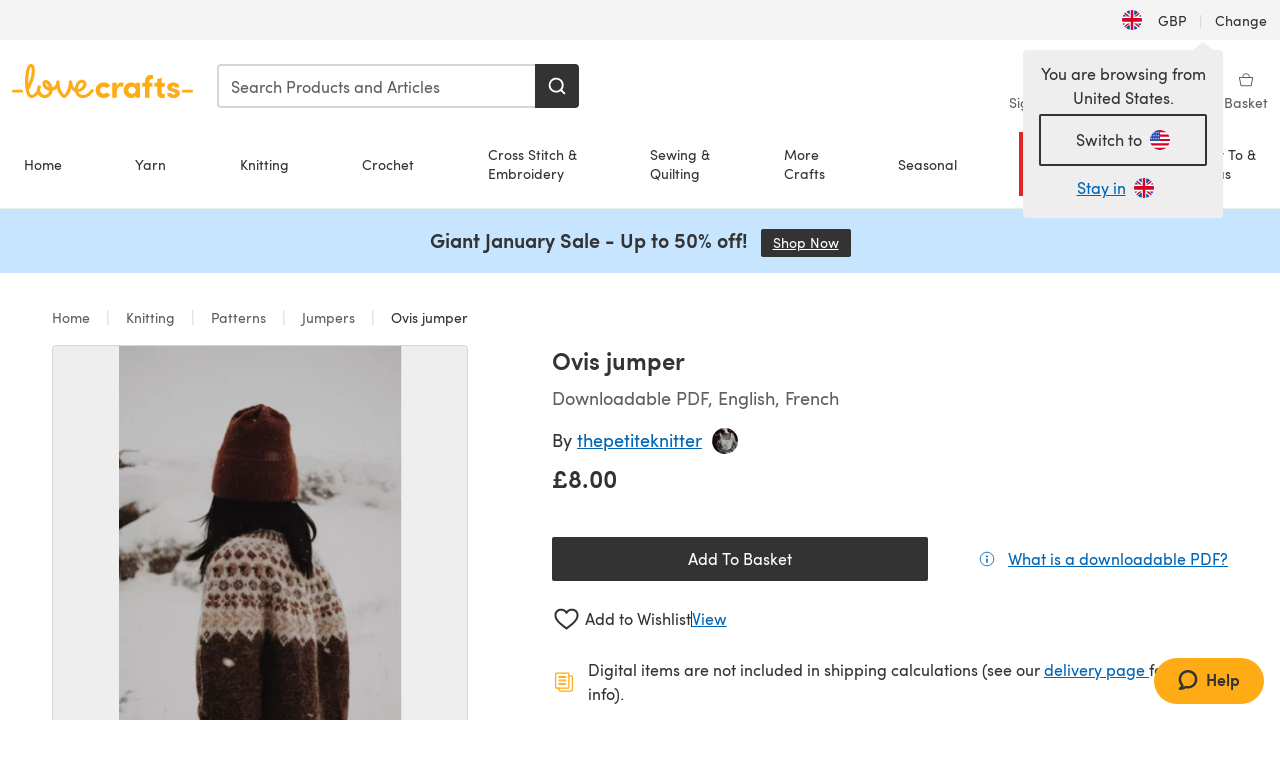

--- FILE ---
content_type: text/html; charset=utf-8
request_url: https://www.lovecrafts.com/en-gb/p/ovis-jumper-knitting-pattern-by-thepetiteknitter
body_size: 58504
content:
<!doctype html>
<html data-n-head-ssr dir="ltr" lang="en-GB" data-n-head="%7B%22dir%22:%7B%22ssr%22:%22ltr%22%7D,%22lang%22:%7B%22ssr%22:%22en-GB%22%7D%7D">
  <head >
    <title>Ovis jumper Knitting pattern by thepetiteknitter | LoveCrafts</title><meta data-n-head="ssr" charset="utf-8"><meta data-n-head="ssr" name="viewport" content="width=device-width, initial-scale=1"><meta data-n-head="ssr" name="format-detection" content="telephone=no"><meta data-n-head="ssr" rel="preload" as="font" type="font/woff2" href="https://cms.prod.lovecrafts.co/media/fonts/sofia_pro_regular.woff2" crossorigin="anonymous"><meta data-n-head="ssr" rel="preload" as="font" type="font/woff2" href="https://cms.prod.lovecrafts.co/media/fonts/sofia_pro_semi_bold.woff2" crossorigin="anonymous"><meta data-n-head="ssr" name="generator" content="Vue Storefront 2"><meta data-n-head="ssr" data-hid="description" name="description" content="Ovis jumper is a  Knitting pattern by thepetiteknitter, available as a Downloadable PDF and includes instructions in English, French. Discover more patterns by thepetiteknitter at LoveCrafts!"><meta data-n-head="ssr" data-hid="robots" name="robots" content="index,follow"><meta data-n-head="ssr" data-hid="og:image" name="og:image" content="https://isv.prod.lovecrafts.co/v1/images/c567bef0ee2cf9064b4636bb4cb88f9d/1f9edacf-fbad-488b-b6ba-978729b117a9.jpg/0/-/416x416"><link data-n-head="ssr" rel="icon" type="image/x-icon" href="/icons/favicon-lovecrafts.ico"><link data-n-head="ssr" rel="alternate" href="https://www.lovecrafts.com/en-au/p/ovis-jumper-knitting-pattern-by-thepetiteknitter" hreflang="en-au"><link data-n-head="ssr" rel="alternate" href="https://www.lovecrafts.com/en-au/p/ovis-jumper-knitting-pattern-by-thepetiteknitter" hreflang="en-nz"><link data-n-head="ssr" rel="alternate" href="https://www.lovecrafts.com/de-de/p/ovis-jumper-knitting-pattern-by-thepetiteknitter" hreflang="de"><link data-n-head="ssr" rel="alternate" href="https://www.lovecrafts.com/fr-fr/p/ovis-jumper-knitting-pattern-by-thepetiteknitter" hreflang="fr-fr"><link data-n-head="ssr" rel="alternate" href="https://www.lovecrafts.com/en-gb/p/ovis-jumper-knitting-pattern-by-thepetiteknitter" hreflang="en-gb"><link data-n-head="ssr" rel="alternate" href="https://www.lovecrafts.com/en-gb/p/ovis-jumper-knitting-pattern-by-thepetiteknitter" hreflang="x-default"><link data-n-head="ssr" rel="alternate" href="https://www.lovecrafts.com/en-us/p/ovis-jumper-knitting-pattern-by-thepetiteknitter" hreflang="en-us"><link data-n-head="ssr" rel="alternate" href="https://www.lovecrafts.com/en-us/p/ovis-jumper-knitting-pattern-by-thepetiteknitter" hreflang="en-ca"><link data-n-head="ssr" rel="canonical" href="https://www.lovecrafts.com/en-gb/p/ovis-jumper-knitting-pattern-by-thepetiteknitter"><link data-n-head="ssr" rel="preload" as="image" fetchpriority="high" href="https://isv.prod.lovecrafts.co/v1/images/c567bef0ee2cf9064b4636bb4cb88f9d/1f9edacf-fbad-488b-b6ba-978729b117a9.jpg/0/-/416x416" imagesrcset="https://isv.prod.lovecrafts.co/v1/images/c567bef0ee2cf9064b4636bb4cb88f9d/1f9edacf-fbad-488b-b6ba-978729b117a9.jpg/0/-/416x416 416w, https://isv.prod.lovecrafts.co/v1/images/335c8d35b400063b2cca4bed0c32441b/1f9edacf-fbad-488b-b6ba-978729b117a9.jpg/0/-/832x832 832w, https://isv.prod.lovecrafts.co/v1/images/a09d656486c9150543720b7bca12809a/1f9edacf-fbad-488b-b6ba-978729b117a9.jpg/0/-/1000x1000 1000w" imagesizes="(max-width: 767px) calc(100vw - 32px), 416px"><script data-n-head="ssr" data-hid="consent">
    // Google
    
    window.dataLayer = window.dataLayer || [];
    function gtag() { dataLayer.push(arguments); }
    gtag('consent', 'default', {
      ad_storage: 'granted',
      analytics_storage: 'granted',
      functionality_storage: 'granted',
      personalization_storage: 'granted',
      security_storage: 'granted',
      ad_user_data: 'granted',
      ad_personalization: 'granted'
    });
    gtag('consent', 'default', {
      ad_storage: 'denied',
      analytics_storage: 'denied',
      functionality_storage: 'denied',
      personalization_storage: 'denied',
      security_storage: 'denied',
      ad_user_data: 'denied',
      ad_personalization: 'denied',
      region: ["AT", "BE", "BG", "HR", "CY", "CZ", "DK", "EE", "FI", "FR", "DE", "GR", "HU", "IE", "IT", "LV", "LT", "LU", "MT", "NL", "PL", "PT", "RO", "SK", "SI", "ES", "SE", "NO", "IS", "LI", "GB", "CH", "US-CA", "US-CO", "US-CT", "US-VA", "US-UT"]
    });

    
      // Microsoft
      window.bing4069688 = window.bing4069688 || [];
      window.bing4069688.push('consent', 'default', {
        ad_storage: 'denied'
      });
    
    </script><script data-n-head="ssr" data-hid="rudderlabs-clean">
      const rudderKeys = Object.keys(localStorage).filter(x => x.startsWith('rudder_'));
      if (rudderKeys.length > 21) {
        rudderKeys.forEach(x => localStorage.removeItem(x));
      }
    </script><script data-n-head="ssr" data-hid="rudderlabs">
      (function() {
        "use strict";

        window.RudderSnippetVersion = "3.0.60";
        var identifier = "rudderanalytics";
        if (!window[identifier]) {
          window[identifier] = [];
        }
        var rudderanalytics = window[identifier];
        if (Array.isArray(rudderanalytics)) {
          if (rudderanalytics.snippetExecuted === true && window.console && console.error) {
            console.error("RudderStack JavaScript SDK snippet included more than once.");
          } else {
            rudderanalytics.snippetExecuted = true;
            window.rudderAnalyticsBuildType = "legacy";
            var sdkBaseUrl = "https://events-sdk.prod.lovecrafts.co";
            var sdkVersion = "v3";
            var sdkFileName = "rsa.min.js";
            var scriptLoadingMode = "async";
            var methods = [ "setDefaultInstanceKey", "load", "ready", "page", "track", "identify", "alias", "group", "reset", "setAnonymousId", "startSession", "endSession", "consent" ];
            for (var i = 0; i < methods.length; i++) {
              var method = methods[i];
              rudderanalytics[method] = function(methodName) {
                return function() {
                  if (Array.isArray(window[identifier])) {
                    rudderanalytics.push([ methodName ].concat(Array.prototype.slice.call(arguments)));
                  } else {
                    var _methodName;
                    (_methodName = window[identifier][methodName]) === null || _methodName === undefined || _methodName.apply(window[identifier], arguments);
                  }
                };
              }(method);
            }
            try {
              new Function('class Test{field=()=>{};test({prop=[]}={}){return prop?(prop?.property??[...prop]):import("");}}');
              window.rudderAnalyticsBuildType = "modern";
            } catch (e) {}
            var head = document.head || document.getElementsByTagName("head")[0];
            var body = document.body || document.getElementsByTagName("body")[0];
            window.rudderAnalyticsAddScript = function(url, extraAttributeKey, extraAttributeVal) {
              var scriptTag = document.createElement("script");
              scriptTag.src = url;
              scriptTag.setAttribute("data-loader", "RS_JS_SDK");
              if (extraAttributeKey && extraAttributeVal) {
                scriptTag.setAttribute(extraAttributeKey, extraAttributeVal);
              }
              if (scriptLoadingMode === "async") {
                scriptTag.async = true;
              } else if (scriptLoadingMode === "defer") {
                scriptTag.defer = true;
              }
              if (head) {
                head.insertBefore(scriptTag, head.firstChild);
              } else {
                body.insertBefore(scriptTag, body.firstChild);
              }
            };
            window.rudderAnalyticsMount = function() {
              (function() {
                if (typeof globalThis === "undefined") {
                  var getGlobal = function getGlobal() {
                    if (typeof self !== "undefined") {
                      return self;
                    }
                    if (typeof window !== "undefined") {
                      return window;
                    }
                    return null;
                  };
                  var global = getGlobal();
                  if (global) {
                    Object.defineProperty(global, "globalThis", {
                      value: global,
                      configurable: true
                    });
                  }
                }
              })();
              window.rudderAnalyticsAddScript("".concat(sdkBaseUrl, "/").concat(sdkVersion, "/").concat(window.rudderAnalyticsBuildType, "/").concat(sdkFileName), "data-rsa-write-key", "2erkLjtKgPvvp2JvL9ZflCBVULL");
            };
            if (typeof Promise === "undefined" || typeof globalThis === "undefined") {
              window.rudderAnalyticsAddScript("https://polyfill-fastly.io/v3/polyfill.min.js?version=3.111.0&features=Symbol%2CPromise&callback=rudderAnalyticsMount");
            } else {
              window.rudderAnalyticsMount();
            }
          }
        }
      })();
    </script><script data-n-head="ssr" data-hid="cookieyes-event">
    document.addEventListener('cookieyes_banner_load', (eventData) => {
      const data = eventData.detail;

      const categories = Object.entries(data.categories).reduce((accumulator, [k, v]) => {
        accumulator[v ? 'allowedConsentIds' : 'deniedConsentIds'].push(k);
        return accumulator;
      }, {allowedConsentIds:[], deniedConsentIds:[]});

      const consentOptions={"consentManagement":{"enabled":true,"provider":"custom"}};

      if (data.activeLaw !== 'gdpr' || data.isUserActionCompleted) {
        
          window.bing4069688.push('consent', 'update', {
            ad_storage: data.categories.advertisement ? 'granted' : 'denied'
          });
        
        
        consentOptions.consentManagement = {...consentOptions.consentManagement, ...categories};
      } else {
        consentOptions.preConsent = {"enabled":true,"storage":{"strategy":"anonymousId"},"events":{"delivery":"buffer"}};
      }

      document.addEventListener('cookieyes_consent_update', (eventData) => {
        
          window.bing4069688.push('consent', 'update', {
            ad_storage: eventData.detail.accepted.includes('advertisement') ? 'granted' : 'denied'
          });
        

        rudderanalytics.consent({
          consentManagement: {
            allowedConsentIds: eventData.detail.accepted,
            deniedConsentIds: eventData.detail.rejected
          }
        });
      });

      window.rudderanalytics.load("2erkLjtKgPvvp2JvL9ZflCBVULL", "https://events.prod.lovecrafts.co", {
        configUrl: "https://events-api.prod.lovecrafts.co",
        ...consentOptions,
        externalAnonymousIdCookieName: 'ajs_anonymous_id',
        storage: {
          type: "localStorage"
        }
      });
    });
    </script><script data-n-head="ssr" data-hid="cookieyes" src="https://cdn-cookieyes.com/client_data/59860e8ef1dcbb12efcf6317/script.js" defer></script><script data-n-head="ssr" type="application/ld+json">{"@context":"https://schema.org","@graph":[{"@context":"https://schema.org","@id":"https://www.lovecrafts.com/en-gb/p/ovis-jumper-knitting-pattern-by-thepetiteknitter#breadcrumb","@type":"BreadcrumbList","itemListElement":[{"@type":"ListItem","position":1,"item":{"@id":"https://www.lovecrafts.com/en-gb","name":"Home"}},{"@type":"ListItem","position":2,"item":{"@id":"https://www.lovecrafts.com/en-gb/l/knitting","name":"Knitting"}},{"@type":"ListItem","position":3,"item":{"@id":"https://www.lovecrafts.com/en-gb/l/knitting/knitting-patterns","name":"Patterns"}},{"@type":"ListItem","position":4,"item":{"@id":"https://www.lovecrafts.com/en-gb/l/knitting/knitting-patterns/knitting-patterns-by-garment/jumper-knitting-patterns","name":"Jumpers"}}]},{"@type":"ImageObject","@id":"https://www.lovecrafts.com/en-gb/p/ovis-jumper-knitting-pattern-by-thepetiteknitter#primaryimage","inLanguage":"en-GB","url":"https://isv.prod.lovecrafts.co/v1/images/a09d656486c9150543720b7bca12809a/1f9edacf-fbad-488b-b6ba-978729b117a9.jpg/0/-/1000x1000","contentUrl":"https://isv.prod.lovecrafts.co/v1/images/a09d656486c9150543720b7bca12809a/1f9edacf-fbad-488b-b6ba-978729b117a9.jpg/0/-/1000x1000","width":390,"height":390},{"@context":"https://schema.org","@type":"Product","mainEntityOfPage":{"@id":"https://www.lovecrafts.com/en-gb/p/ovis-jumper-knitting-pattern-by-thepetiteknitter#webpage"},"description":"<p>This boxy top-down jumper is knitted in the round and features a seamless construction and stranded yoke. It comes in ten adult sizes with customization options for body length and sleeve length. Please note that these measurements are final garment chest measurements. They include a positive ease of 7.5cm/3” to 13cm/5”.</p><p><strong>Yardage</strong></p><p><strong>metres</strong> mc - 860 (975, 1075, 1210) 1380, 1530 (1630, 1830, 1940) 2035 cc1 - 391 (434, 475, 524) 574, 613 (664, 713, 756) 787 cc2 - 111 (128, 137, 154) 170, 187 (205, 223, 239) 250 cc3 - 79 (86, 94, 105) 115, 123 (134, 143, 151) 171</p><p><strong>yards</strong> mc - 940 (1065, 1175, 1320) 1510, 1670 (1780, 1995, 2120) 2225 cc1 - 428 (475, 519, 573) 628, 670 (726, 780, 827) 861 cc2 - 121 (140, 150, 168) 186, 205 (224, 244, 261) 273 cc3 - 86 (94, 103, 115) 126, 135 (147, 156, 165) 187</p>","name":"Ovis jumper","image":{"@id":"https://isv.prod.lovecrafts.co/v1/images/a09d656486c9150543720b7bca12809a/1f9edacf-fbad-488b-b6ba-978729b117a9.jpg/0/-/1000x1000#primaryimage"},"offers":{"@type":"Offer","availability":"https://schema.org/InStock","price":"8","priceCurrency":"GBP"},"sku":"UPID183166","brand":{"@type":"Brand","name":"Independent Designer"}}]}</script><link rel="preload" href="https://assets.prod.lovecrafts.co/_nuxt/a71037f.modern.js" as="script"><link rel="preload" href="https://assets.prod.lovecrafts.co/_nuxt/d989a86.modern.js" as="script"><link rel="preload" href="https://assets.prod.lovecrafts.co/_nuxt/css/53db6c0.css" as="style"><link rel="preload" href="https://assets.prod.lovecrafts.co/_nuxt/ef2b45d.modern.js" as="script"><link rel="preload" href="https://assets.prod.lovecrafts.co/_nuxt/css/1a132a2.css" as="style"><link rel="preload" href="https://assets.prod.lovecrafts.co/_nuxt/de2a539.modern.js" as="script"><link rel="stylesheet" href="https://assets.prod.lovecrafts.co/_nuxt/css/53db6c0.css"><link rel="stylesheet" href="https://assets.prod.lovecrafts.co/_nuxt/css/1a132a2.css">
  </head>
  <body class="lovecrafts" data-n-head="%7B%22class%22:%7B%22ssr%22:%22lovecrafts%22%7D%7D">
    <div data-server-rendered="true" id="__nuxt"><!----><div id="__layout"><div class="layout non-js" data-v-e1262b6a><a href="#main-content" class="visually-hidden" data-v-e1262b6a>Skip to main content</a> <div data-v-67432fbc data-v-e1262b6a><noscript data-v-67432fbc><div class="sf-notification noscript-warning color-warning" data-v-67432fbc><span role="none" class="sf-notification__icon sf-icon" style="--icon-size:24px;" data-v-67432fbc><svg width="24" height="24" viewBox="0 0 24 24" fill="none" xmlns="http://www.w3.org/2000/svg" role="none"><path stroke="var(--icon-color)" d="M12 21C16.9706 21 21 16.9706 21 12C21 7.02944 16.9706 3 12 3C7.02944 3 3 7.02944 3 12C3 16.9706 7.02944 21 12 21Z" stroke-width="1.25"></path><path fill="var(--icon-color)" d="M12 9.74999C11.3233 9.74999 10.7143 9.17856 10.7143 8.46427C10.7143 7.74999 11.3233 7.17856 12 7.17856C12.6767 7.17856 13.2857 7.74999 13.2857 8.46427C13.2857 9.17856 12.7444 9.74999 12 9.74999Z"></path><path fill="var(--icon-color)" d="M12.3214 11.3571H11.6786C11.3235 11.3571 11.0357 11.645 11.0357 12V16.5C11.0357 16.855 11.3235 17.1429 11.6786 17.1429H12.3214C12.6765 17.1429 12.9643 16.855 12.9643 16.5V12C12.9643 11.645 12.6765 11.3571 12.3214 11.3571Z"></path></svg></span> <div><div class="sf-notification__title smartphone-only display-none">
          
        </div> <strong data-v-67432fbc>JavaScript seems to be disabled in your browser.</strong> <p class="noscript-text" data-v-67432fbc>You must have JavaScript enabled in your browser to utilize the functionality of this website.</p> <a href="https://www.enable-javascript.com/en" rel="noopener noreferrer" target="_blank" data-v-67432fbc>Enable JavaScript
        </a></div> <button type="button" aria-label="Close notification" class="display-none sf-button--pure sf-notification__close sf-button"><span class="sf-icon color-white" style="--icon-color:;--icon-size:;"><svg viewBox="0 0 24 24" preserveAspectRatio="none" class="sf-icon-path"><defs><linearGradient id="linearGradient-18283634" x1="0" y1="0" x2="1" y2="0"><stop offset="1" stop-color="var(--icon-color)"></stop> <stop offset="0" stop-color="var(--icon-color-negative, var(--c-gray-variant))"></stop></linearGradient></defs> <path d="M21.261 2.22a.748.748 0 00-1.057 0l-8.464 8.463-8.463-8.464a.748.748 0 10-1.058 1.058l8.464 8.463-8.464 8.464a.748.748 0 101.058 1.057l8.463-8.463 8.464 8.463a.748.748 0 101.057-1.057l-8.463-8.464 8.463-8.463a.748.748 0 000-1.058z" fill="var(--icon-color)" style="height:100%;"></path></svg></span></button></div></noscript></div> <div class="sf-top-bar desktop-only" data-v-e1262b6a><div class="sf-top-bar__container"><div class="sf-top-bar__left"></div> <div class="sf-top-bar__center"></div> <div class="sf-top-bar__right"><div class="locale-container"><button type="button" data-cy="locale-select_change-langauge" class="container__lang container__lang--selected sf-button"><span class="country-img sf-icon"><img src="https://assets.prod.lovecrafts.co/_nuxt/assets/flags/GB.d6fa30.svg" alt="GB" loading="eager"></span> <span class="selected-country">
      GBP <span aria-hidden="true" class="divider">|</span>
      Change
    </span></button></div></div></div></div> <div id="layout" data-v-e1262b6a><div class="app-header" data-v-e1262b6a><div class="the-header-wrapper"><div class="the-header"><div active-sidebar="activeSidebar" class="sf-header"><div class="sf-header__wrapper"><header class="sf-header__header">​ <div class="sf-header__aside"></div> <div class="sf-header__actions"><div class="logo-container"><button aria-label="Open mobile menu" class="sf-header__hamburger smartphone-only"><span role="none" class="sf-header__icon sf-icon" style="--icon-size:25px;"><svg width="24" height="24" viewBox="0 0 24 24" fill="none" xmlns="http://www.w3.org/2000/svg" role="none"><path d="M3.75 4.5H20.25C20.7 4.5 21 4.8 21 5.25C21 5.7 20.7 6 20.25 6H3.75C3.3 6 3 5.7 3 5.25C3 4.8 3.3 4.5 3.75 4.5Z" fill="var(--icon-color)"></path><path d="M3.75 11.25H20.25C20.7 11.25 21 11.55 21 12C21 12.45 20.7 12.75 20.25 12.75H3.75C3.3 12.75 3 12.45 3 12C3 11.55 3.3 11.25 3.75 11.25Z" fill="var(--icon-color)"></path><path d="M3.75 18H20.25C20.7 18 21 18.3 21 18.75C21 19.2 20.7 19.5 20.25 19.5H3.75C3.3 19.5 3 19.2 3 18.75C3 18.3 3.3 18 3.75 18Z" fill="var(--icon-color)"></path></svg></span> <span class="sf-header__icon-label">Menu</span></button> <a href="/en-gb" class="sf-header__logo"><span class="sf-header__logo-image sf-icon"><svg xmlns="http://www.w3.org/2000/svg" width="181" height="34" role="img" viewBox="0 0 736.8 138.9" xml:space="preserve" id="lovecrafts-secondary" preserveAspectRatio="xMinYMin meet"><title>LoveCrafts</title><g fill="#FFAB15" style="fill:var(--custom-fill-color-0,#FFAB15);"><path d="M39.5 105.2H5.6c-3.1 0-5.6 2.5-5.6 5.6 0 3.1 2.5 5.6 5.6 5.6h33.9c3.1 0 5.6-2.5 5.6-5.6 0-3.1-2.5-5.6-5.6-5.6zM323.6 102.3c-1.4.6-2.5 2-3.5 3.3-.3.3-7.3 9.3-11.8 13.2-4.2 3.6-11.5 7.4-18.5 7.3-14.8-.2-19.6-11.7-19.6-11.7s15.7-2.9 25.2-13.7c8.3-9.4 8.6-19 6.4-25-2.7-7.3-9.6-12.1-17.7-12-11 .1-19.2 8.4-23.7 17.4-2.7 5.4-4.4 11.7-4.9 18.1-7.5-6.5-9.6-20.8-10.5-24.6-.8-3.7-1.4-5-2.4-6.1-1.6-1.8-4.1-2.4-5.9-2.1-6.8.8-6.2 7.7-6 11.9.1 1.4.1 2.8.1 4.1-.9 12.4-5.4 25.3-13.1 36.6-3.1 4.5-4.9 6-5.2 6-.4 0-2.6-1.5-5-4.8-7.1-9.8-11.9-22.4-13.5-34.5-.4-2.9-.5-5.8-.3-9.1.2-2.9.2-5.8-1.7-8-1.2-1.4-3.1-2.2-5-2.2-2.9 0-5.5 1.7-6.4 4.2-.3.5-.7 2.9-.8 4.3-.3 4.6-1.7 9.6-3.9 12.4-4.4 5.9-11.5 8-11.5 8s-2.5-15.7-14-25.3c-4.1-3.4-8.3-4.6-12.7-4.8-7.2-.2-15.7 5.9-13.8 17.8.6 3.9 2.3 8.2 4.9 12 7.5 11.1 19.4 13.7 23.1 14.3 0 1.4-1.4 6.8-5.8 11-2.7 2.6-7.4 5.3-13 5.3-4.6 0-8.6-2.3-11.3-5-3.4-3.2-6.2-8.4-6.9-12.3-.2-1.2-1.2-7.5 2-12.3 1.3-1.9 1.4-4.1.4-5.9-1.2-2.2-3.7-3.6-6.3-3.6-2.2 0-3.9 1.2-5.4 3-2 2.4-3.4 6-3.9 12.4-.7 9-12.5 24.4-21 24.1-6.8-.2-10.5-12.6-12.1-20.9 0 0 18.2-30.5 22.6-58.4C95.4 19.6 91 10 87.8 5.4 85.3 2 81.5-.1 77.3 0c-3.6.1-6.4 1.2-9.2 3.8-5.2 4.7-9.4 15.3-12.5 33.9-2 12.3-2.7 25.4-2.4 40.1.1 6.6.6 20.8 4.8 37 4.2 16 12.4 23.9 22.3 23.9 5.8 0 11.8-3.8 15.5-6.7 6.3-5 10.1-10.5 10.1-10.5s7 17 26.9 17.2c16.1.2 30.2-12.7 32.4-29.5v-.2l.2-.1c10.8-2.4 17.7-9.8 17.7-9.8s3.8 14.4 11.4 25c4.2 5.9 10.6 14.7 18 14.6 4.4 0 9.5-3.6 16.9-13.7 7.8-10.6 12.2-26.4 12.2-26.4s3.7 10.7 15.2 15.5c1.9 7 5.8 13.4 12 18 5.8 4.3 13.2 6.6 20.7 6.6 11.5 0 21.3-5.6 28.1-11.8 7.4-6.6 14-15.4 14.2-15.7 1.6-2.5.8-6.1-1.3-8-1.6-1.3-4.2-2.1-6.9-.9zM143.2 90.7c-6.5-6.3-6.7-9.7-6.6-10.5.2-1.8 1.6-2.1 2.1-2.1 2.1 0 4.7 4 6.1 6.1 3.4 4.7 5.8 11.2 5.8 11.2s-4-1.5-7.4-4.7zm-77.2-8s-.1-24.1 1.1-35.4c1.1-10 2.4-21.3 6.8-30.9.5-1.1 1.8-3.9 2.9-4 1-.1 1.9 2 2.5 4.7 2 8.9 1.1 19.2-1.7 32.8C74.3 64.9 66 82.7 66 82.7zm202.1 19.6s.1-8 3.6-15.1c2.8-5.7 5.9-9.2 9.7-10.5 2.9-1 5.8-.2 7.5 1.8 1.2 1.5 1.6 3.5 1.1 5.7-1.2 5.2-4.6 9-7.4 11.4-6.6 5.5-14.5 6.7-14.5 6.7zM373.5 75c10.9 0 20.7 4.7 26.6 13l-14.8 10.6c-2.5-3.9-7.1-6.2-11.8-6.2-7.7 0-15.2 5.5-15.2 14.3s7.5 14.7 15.2 14.7c4.7 0 9.3-2.2 11.8-6.2l14.8 10.5c-5.8 8.3-15.6 13.1-26.6 13.1-17.6 0-33.3-12.8-33.3-32.1 0-19.2 15.7-31.7 33.3-31.7zM426.6 137.6h-18.2V76.3h18.2v14.8c3.1-11.4 11-16.1 17.3-16.1 4.3 0 7.6.8 10.5 2.2l-3.3 16.4c-3.3-1.6-6.4-1.8-9.3-1.8-10.5 0-15.2 8.3-15.2 24.4v21.4zM503.4 130.6c-3.9 5.9-13.1 8.1-17.8 8.1-15.6 0-31.2-12.2-31.2-31.9s15.6-31.9 31.2-31.9c3.9 0 13.1 1.3 17.8 8.1v-6.8h18.1v61.2h-18.1v-6.8zm-14.8-9.2c7.5 0 14.8-5.4 14.8-14.6s-7.3-14.6-14.8-14.6c-7.6 0-15.3 5.8-15.3 14.6 0 8.9 7.7 14.6 15.3 14.6zM650.4 112.4c-18.4-5-18.5-14.3-18.4-19.9.1-9 11-17.4 23.9-17.4 12.2 0 25 5.4 25.2 20.3h-17.2c-.1-4.6-4.1-5.4-6.9-5.4-3.9 0-6.6 1.8-6.4 4.6.1 1.8 1.7 3.7 5.4 4.6l10.4 2.8c14.8 4.1 16.7 13.9 16.7 17.8 0 13-13.6 19.1-26.5 19.1-12.5 0-25.4-7.5-25.6-21.1h17c.1 3.5 4.1 7.1 9 7.1 4.1-.1 7.5-2 7.5-5.1 0-2.6-1.6-4.1-6-5.2l-8.1-2.2zM609.4 76.3V55.6L591 61.5v14.8h-11.1v16.1h11V118c0 6.4 1.9 11.6 5.7 15.3 3.8 3.7 9 5.6 15.6 5.6 4.1 0 7.7-.6 9.8-1.6v-15.7c-1.7.3-3.3.5-4.7.5-5.2 0-7.9-2.6-7.9-7.6v-22H622V76.3h-12.6zM565.7 44.4c-3.8 0-11.8.6-17.6 6.7-4.2 4.5-6.4 10.5-6.4 17.9v7.3h-11.5v16.1h11.5v45.2H560V92.4h12.3V76.3H560v-6.7c0-3.4.9-5.9 2.8-7.3 1.8-1.4 3.7-2.1 6.3-2.1 2.5 0 4.6.4 5.2.5V45.6c-1.7-.8-4.6-1.2-8.6-1.2zM731.2 105.2h-33.9c-3.1 0-5.6 2.5-5.6 5.6 0 3.1 2.5 5.6 5.6 5.6h33.9c3.1 0 5.6-2.5 5.6-5.6 0-3.1-2.5-5.6-5.6-5.6z"></path></g></svg></span></a> <a href="/en-gb/cart" class="smartphone-only lc-link--pure sf-header__cart"><span role="none" class="sf-header__icon sf-icon" style="--icon-size:25px;"><svg width="25" height="25" viewBox="0 0 25 25" fill="none" xmlns="http://www.w3.org/2000/svg" role="none"><path d="M16.7558 9.77767C16.3958 9.77767 16.1258 9.50767 16.1258 9.14767C16.1258 6.89767 14.5958 5.18767 12.6158 5.18767C10.5458 5.18767 9.10579 6.80767 9.10579 8.96767C9.10579 9.32767 8.83579 9.59767 8.47579 9.59767C8.11579 9.59767 7.93579 9.41767 7.93579 9.05767C7.93579 6.17767 9.91579 4.01767 12.6158 4.01767C15.2258 4.01767 17.2958 6.26767 17.2958 9.14767C17.2958 9.50767 17.1158 9.77767 16.7558 9.77767Z" fill="var(--icon-color)"></path><path d="M18.9157 20.2177H6.31572C6.04572 20.2177 5.77572 19.9477 5.68572 19.6777L3.61572 9.41767C3.61572 9.23767 3.61572 8.96767 3.70572 8.87767C3.79572 8.69767 3.97572 8.60767 4.15572 8.60767H20.9857C21.1657 8.60767 21.3457 8.69767 21.4357 8.87767C21.6157 9.05767 21.6157 9.23767 21.6157 9.41767L19.5457 19.6777C19.4557 19.9477 19.2757 20.2177 18.9157 20.2177ZM6.76572 18.9577H18.4657L20.2657 9.86767H4.96572L6.76572 18.9577Z" fill="var(--icon-color)"></path></svg></span> <div class="cart-badge-wrapper" style="display:none;"><span class="sf-badge--number cart-badge sf-badge">0</span></div> <span class="sf-header__icon-label">Basket</span></a> <form autocomplete="off" method="get" action="/en-gb/search" role="search" class="search-wrapper"><div class="sf-search-bar sf-header__search"><div data-testid="q" class="sf-input"><div class="sf-input__wrapper"><input id="q" name="q" type="search" role="combobox" aria-controls="search-autocomplete" aria-autocomplete="both" aria-haspopup="dialog" aria-expanded="false" placeholder="Search Products and Articles" aria-label="Search" value=""> <span class="sf-input__bar"></span> <label for="q" class="sf-input__label will-change display-none"></label> <!----></div> <div class="sf-input__error-message"><div class="display-none"></div></div></div> <div id="search-autocomplete" role="dialog" hidden="hidden" class="autocomplete"><div hidden="hidden" class="type-headers-wrapper"><ul class="type-headers"><li data-list="text-suggestions"><button type="button" class="sf-button sf-button--pure type-headers__tab-btn">
          Products<span class="count count--products"></span></button></li> <li data-list="articles"><button type="button" class="sf-button sf-button--pure type-headers__tab-btn">
          Articles<span class="count count--articles"></span></button></li></ul></div> <div hidden="hidden" data-list="recent-searches" class="suggestion-list text"><header><h4>Recent Searches</h4> <button type="button" aria-label="Recent Searches Clear" class="sf-button sf-button--text clear-all">
        Clear
      </button></header> <ul aria-label="Recent Searches"></ul></div> <div hidden="hidden" data-list="text-suggestions" class="suggestion-list text"><h4 aria-hidden="true" class="suggestion-list__title">
      Products <span class="count count--products"></span></h4> <ul aria-label="Products"></ul> <button type="submit" class="sf-button autocomplete__see-all">
      See all search results
    </button></div> <div hidden="hidden" data-list="articles" class="suggestion-list image"><h4 aria-hidden="true" class="suggestion-list__title">
      Articles <span class="count count--articles"></span></h4> <ul aria-label="Articles"></ul></div> <div hidden="hidden" aria-live="polite" class="no-results"><span>No matches found for '<strong></strong>'</span></div></div> <button type="submit" aria-label="Search" class="search-button sf-button"><span role="none" class="sf-icon" style="--icon-color:var(--c-white);--icon-size:20px;"><svg viewBox="0 0 24 24" preserveAspectRatio="none" role="none" class="sf-icon-path"><title></title> <!----> <path d="M21.668 20.108l-3.59-3.562c2.803-3.588 2.508-8.698-.713-11.917A8.948 8.948 0 0010.998 2c-2.41 0-4.671.934-6.368 2.629A8.937 8.937 0 002 10.992c0 2.408.934 4.669 2.63 6.364a8.948 8.948 0 006.368 2.628 8.893 8.893 0 005.532-1.916l3.565 3.612c.22.221.492.32.786.32.295 0 .566-.123.787-.32.443-.417.443-1.13 0-1.572zm-3.884-9.116a6.723 6.723 0 01-1.992 4.792 6.777 6.777 0 01-4.794 1.99 6.773 6.773 0 01-4.795-1.99 6.769 6.769 0 01-1.991-4.792c0-1.818.712-3.514 1.991-4.791a6.777 6.777 0 014.795-1.99c1.819 0 3.516.711 4.794 1.99a6.729 6.729 0 011.992 4.791z" fill="var(--icon-color)" style="height:100%;"></path></svg></span></button></div> <button type="reset" aria-label="Clear search" class="clear"><span role="none" class="sf-icon" style="--icon-size:14px;"><svg height="14" viewBox="0 0 14 14" width="14" xmlns="http://www.w3.org/2000/svg" role="none"><path d="m32 11v16m-8-8h16" fill="none" stroke="currentColor" stroke-linecap="round" stroke-linejoin="round" stroke-width="1.5" transform="matrix(.70710678 -.70710678 .70710678 .70710678 -29.062446 16.192388)"></path></svg></span></button></form></div> <div class="sf-header__icons"><a href="/en-gb/account" data-testid="accountIcon" class="lc-link--pure sf-header__action"><span role="none" class="sf-header__icon sf-icon" style="--icon-size:1.25rem;"><svg width="25" height="25" viewBox="0 0 25 25" fill="none" xmlns="http://www.w3.org/2000/svg" role="none"><g clip-path="url(#clip0)"><path d="M21.0051 20.5552C21.0051 15.9146 17.2083 12.1177 12.5676 12.1177C7.927 12.1177 4.13013 15.9146 4.13013 20.5552H21.0051Z" stroke="var(--icon-color)" stroke-width="1.25" stroke-miterlimit="10" stroke-linecap="round" stroke-linejoin="round"></path><path d="M12.5676 12.1177C14.8976 12.1177 16.7864 10.2289 16.7864 7.89893C16.7864 5.56897 14.8976 3.68018 12.5676 3.68018C10.2377 3.68018 8.34888 5.56897 8.34888 7.89893C8.34888 10.2289 10.2377 12.1177 12.5676 12.1177Z" stroke="var(--icon-color)" stroke-width="1.25" stroke-miterlimit="10" stroke-linecap="round" stroke-linejoin="round"></path></g><defs><clipPath id="clip0"><rect width="24" height="24" fill="white" transform="translate(0.567627 0.117676)"></rect></clipPath></defs></svg></span> <div class="notifications-badge-wrapper" style="display:none;"><span class="sf-badge--number notifications-badge sf-badge">
                
              </span></div> <span class="header-action-text">Sign in</span></a> <a href="/en-gb/account/wishlist" data-testid="wishlistIcon" class="lc-link--pure sf-header__action"><span role="none" class="sf-header__icon sf-icon" style="--icon-size:1.25rem;"><svg width="24" height="24" viewBox="0 0 24 24" fill="none" xmlns="http://www.w3.org/2000/svg" role="none"><path d="M15.8842 3C14.5579 3 12.9474 3.94737 12 5.17895C11.0526 3.94737 9.44211 3 8.11579 3C5.36842 3 3 5.46316 3 8.30526C3 13.8 11.0526 20.0526 12 20.0526C12.9474 20.0526 21 13.8 21 8.30526C21 5.46316 18.6316 3 15.8842 3Z" stroke="currentColor" stroke-width="1.25" stroke-linecap="round" stroke-linejoin="round"></path></svg></span> <span class="header-action-text">
              Wishlist
            </span></a> <a href="/en-gb/account/library" data-testid="libraryIcon" class="lc-link--pure sf-header__action"><span role="none" class="sf-header__icon sf-icon" style="--icon-size:1.25rem;"><svg width="25" height="25" viewBox="0 0 25 25" fill="none" xmlns="http://www.w3.org/2000/svg" role="none"><path fill-rule="evenodd" clip-rule="evenodd" d="M19.5383 5.88691H17.1088V4.15243C17.1088 3.58076 16.6466 3.11768 16.0767 3.11768H4.98704C4.42037 3.11768 3.95496 3.58433 3.95496 4.15674V17.3094C3.95496 17.8812 4.41897 18.3484 4.98704 18.3484H7.41649V20.0786C7.41649 20.6504 7.8805 21.1177 8.44858 21.1177H19.5383C20.1049 21.1177 20.5703 20.651 20.5703 20.0786V6.92597C20.5703 6.3542 20.1063 5.88691 19.5383 5.88691Z" stroke="var(--icon-color)" stroke-width="1.25"></path><path d="M5.73975 18.3484H16.0767C16.6432 18.3484 17.1088 17.8809 17.1088 17.3073C17.1088 16.9248 17.1088 13.128 17.1088 5.91681" stroke="var(--icon-color)" stroke-width="1.25"></path><path d="M7.07043 6.57922H13.9935V7.61768H7.07043V6.57922ZM7.07043 10.0408H13.9935V11.0792H7.07043V10.0408ZM7.07043 13.5023H13.9935V14.5408H7.07043V13.5023Z" fill="var(--icon-color)"></path></svg></span> <span class="header-action-text">My Library</span></a> <a href="/en-gb/cart" data-testid="cartIcon" class="lc-link--pure sf-header__action"><span role="none" class="sf-header__icon sf-icon" style="--icon-size:1.25rem;"><svg width="25" height="25" viewBox="0 0 25 25" fill="none" xmlns="http://www.w3.org/2000/svg" role="none"><path d="M16.7558 9.77767C16.3958 9.77767 16.1258 9.50767 16.1258 9.14767C16.1258 6.89767 14.5958 5.18767 12.6158 5.18767C10.5458 5.18767 9.10579 6.80767 9.10579 8.96767C9.10579 9.32767 8.83579 9.59767 8.47579 9.59767C8.11579 9.59767 7.93579 9.41767 7.93579 9.05767C7.93579 6.17767 9.91579 4.01767 12.6158 4.01767C15.2258 4.01767 17.2958 6.26767 17.2958 9.14767C17.2958 9.50767 17.1158 9.77767 16.7558 9.77767Z" fill="var(--icon-color)"></path><path d="M18.9157 20.2177H6.31572C6.04572 20.2177 5.77572 19.9477 5.68572 19.6777L3.61572 9.41767C3.61572 9.23767 3.61572 8.96767 3.70572 8.87767C3.79572 8.69767 3.97572 8.60767 4.15572 8.60767H20.9857C21.1657 8.60767 21.3457 8.69767 21.4357 8.87767C21.6157 9.05767 21.6157 9.23767 21.6157 9.41767L19.5457 19.6777C19.4557 19.9477 19.2757 20.2177 18.9157 20.2177ZM6.76572 18.9577H18.4657L20.2657 9.86767H4.96572L6.76572 18.9577Z" fill="var(--icon-color)"></path></svg></span> <div class="cart-badge-wrapper" style="display:none;"><span class="sf-badge--number cart-badge sf-badge">0</span></div> <span class="header-action-text">Basket</span></a></div> <nav class="sf-header__navigation"><div id="menu-backdrop"></div> <div class="nav-wrapper"><!----> <div data-target="Home" class="sf-header-navigation-item sale-none"><div class="sf-header-navigation-item__item"><a href="/en-gb/" class="sf-link sf-header-navigation-item__link lc-link--pure">Home</a></div></div><div data-target="Yarn" class="sf-header-navigation-item sale-none has-children"><div class="sf-header-navigation-item__item"><a href="/en-gb/l/yarns" class="sf-link sf-header-navigation-item__link lc-link--pure">Yarn</a></div></div><div data-target="Knitting" class="sf-header-navigation-item sale-none has-children"><div class="sf-header-navigation-item__item"><a href="/en-gb/l/knitting" class="sf-link sf-header-navigation-item__link lc-link--pure">Knitting</a></div></div><div data-target="Crochet" class="sf-header-navigation-item sale-none has-children"><div class="sf-header-navigation-item__item"><a href="/en-gb/l/crochet" class="sf-link sf-header-navigation-item__link lc-link--pure">Crochet</a></div></div><div data-target="Cross Stitch &amp; Embroidery" class="sf-header-navigation-item sale-none has-children"><div class="sf-header-navigation-item__item"><a href="/en-gb/l/cross-stitch-and-embroidery" class="sf-link sf-header-navigation-item__link lc-link--pure">Cross Stitch &amp; Embroidery</a></div></div><div data-target="Sewing &amp; Quilting" class="sf-header-navigation-item sale-none has-children"><div class="sf-header-navigation-item__item"><a href="/en-gb/l/sewing-and-quilting" class="sf-link sf-header-navigation-item__link lc-link--pure">Sewing &amp; Quilting</a></div></div><div data-target="More Crafts" class="sf-header-navigation-item sale-none has-children"><div class="sf-header-navigation-item__item"><a href="/en-gb/l/hobbies-and-crafts" class="sf-link sf-header-navigation-item__link lc-link--pure">More Crafts</a></div></div><div data-target="Seasonal" class="sf-header-navigation-item sale-none has-children"><div class="sf-header-navigation-item__item"><a href="/en-gb/c/article/spring-crafts" class="sf-link sf-header-navigation-item__link lc-link--pure">Seasonal</a></div></div><div data-target="Giant January Sale" class="sf-header-navigation-item sale-big has-children"><div class="sf-header-navigation-item__item"><a href="/en-gb/l/all-crafts-promotions/promotions/giant-january" class="sf-link sf-header-navigation-item__link lc-link--pure">Giant January Sale</a></div></div><div data-target="How To &amp; Ideas" class="sf-header-navigation-item sale-none has-children"><div class="sf-header-navigation-item__item"><a href="/en-gb/c/h/inspiration" class="sf-link sf-header-navigation-item__link lc-link--pure">How To &amp; Ideas</a></div></div></div> <div class="sf-mega-menu hide-mobile"><div class="sf-bar sf-mega-menu__bar"><div><button type="button" aria-label="back" class="sf-button--pure sf-bar__icon sf-button"><span class="sf-icon" style="--icon-color:;--icon-size:0.875rem;"><svg viewBox="0 0 24 24" preserveAspectRatio="none" class="sf-icon-path"><defs><linearGradient id="linearGradient-18284220" x1="0" y1="0" x2="1" y2="0"><stop offset="1" stop-color="var(--icon-color)"></stop> <stop offset="0" stop-color="var(--icon-color-negative, var(--c-gray-variant))"></stop></linearGradient></defs> <path d="M15.636 2L17 3.6 9.746 12 17 20.4 15.636 22 7 12z" fill="var(--icon-color)" style="height:100%;"></path></svg></span></button></div> <div><div class="sf-bar__title">Menu</div></div> <div><button type="button" aria-label="close" class="display-none sf-button--pure sf-bar__icon sf-button"><span class="sf-icon" style="--icon-color:;--icon-size:14px;"><svg viewBox="0 0 24 24" preserveAspectRatio="none" class="sf-icon-path"><defs><linearGradient id="linearGradient-18284221" x1="0" y1="0" x2="1" y2="0"><stop offset="1" stop-color="var(--icon-color)"></stop> <stop offset="0" stop-color="var(--icon-color-negative, var(--c-gray-variant))"></stop></linearGradient></defs> <path d="M21.261 2.22a.748.748 0 00-1.057 0l-8.464 8.463-8.463-8.464a.748.748 0 10-1.058 1.058l8.464 8.463-8.464 8.464a.748.748 0 101.058 1.057l8.463-8.463 8.464 8.463a.748.748 0 101.057-1.057l-8.463-8.464 8.463-8.463a.748.748 0 000-1.058z" fill="var(--icon-color)" style="height:100%;"></path></svg></span></button></div></div> <div class="sf-mega-menu__content"><div class="sf-mega-menu__menu"><div class="menu-item-level-1 sale-none"><div class="sf-mega-menu-column is-active"><a href="/en-gb/" data-label="Home" class="menu-link lc-link--pure sale-none" style="display:none;">
                  Home
                  <!----></a> <div class="sf-mega-menu-column__content"></div></div></div><div class="menu-item-level-1 sale-none"><div class="sf-mega-menu-column is-active"><a href="/en-gb/l/yarns" data-label="Yarn" class="menu-link lc-link--pure sale-none" style="display:none;">
                  Yarn
                  <span role="none" class="open-right sf-icon" style="--icon-color:var(--c-black);--icon-size:18px;"><svg viewBox="0 0 24 24" preserveAspectRatio="none" role="none" class="sf-icon-path"><title></title> <!----> <path d="M8.364 22L7 20.4l7.254-8.4L7 3.6 8.364 2 17 12z" fill="var(--icon-color)" style="height:100%;"></path></svg></span></a> <div class="sf-mega-menu-column__content"> <ul class="sf-list menu-content-level-1" style="display:none;"><li class="sf-list__item"><a href="/en-gb/l/yarns" class="menu-item-level-2 lc-link--pure no-child">
                    All Yarn
                    <!----></a> <ul class="sf-list"></ul></li><li class="sf-list__item"><a href="/en-gb/l/yarns?sort=newest" class="menu-item-level-2 lc-link--pure no-child">
                    NEW IN
                    <!----></a> <ul class="sf-list"></ul></li><li class="sf-list__item"><a href="/en-gb/l/yarns/multi-packs-and-kits" class="menu-item-level-2 lc-link--pure no-child">
                    SAVE WITH YARN PACKS
                    <!----></a> <ul class="sf-list"></ul></li><li class="sf-list__item"><a href="/en-gb/l/back-in-stock" class="menu-item-level-2 lc-link--pure no-child">
                    BACK IN STOCK
                    <!----></a> <ul class="sf-list"></ul></li><li class="sf-list__item"><a href="/en-gb/l/all-crafts-promotions/promotions/clearance-lovecrafts?filter-type.en-GB=Yarns" class="menu-item-level-2 lc-link--pure no-child">
                    YARN CLEARANCE
                    <!----></a> <ul class="sf-list"></ul></li><li class="sf-list__item"><a href="/en-gb/c/article/yarns-all-brands" class="menu-item-level-2 lc-link--pure">
                    Yarn Brands
                    <span role="none" class="open-right sf-icon" style="--icon-size:18px;"><svg viewBox="0 0 24 24" preserveAspectRatio="none" role="none" class="sf-icon-path"><title></title> <!----> <path d="M8.364 22L7 20.4l7.254-8.4L7 3.6 8.364 2 17 12z" fill="var(--icon-color)" style="height:100%;"></path></svg></span></a> <ul class="sf-list"><li class="sf-list__item menu-item-level-3"><a href="/en-gb/l/yarns/yarns-by-brand/king-cole-yarn" class="lc-link--pure">King Cole</a></li><li class="sf-list__item menu-item-level-3"><a href="/en-gb/l/yarns/yarns-by-brand/cascade-yarn" class="lc-link--pure">Cascade Yarns</a></li><li class="sf-list__item menu-item-level-3"><a href="/en-gb/l/yarns/yarns-by-brand/debbie-bliss-yarn" class="lc-link--pure">Debbie Bliss</a></li><li class="sf-list__item menu-item-level-3"><a href="/en-gb/l/yarns/yarns-by-brand/hayfield-yarn" class="lc-link--pure">Hayfield</a></li><li class="sf-list__item menu-item-level-3"><a href="/en-gb/l/yarns/yarns-by-brand/malabrigo-yarn" class="lc-link--pure">Malabrigo</a></li><li class="sf-list__item menu-item-level-3"><a href="/en-gb/l/yarns/yarns-by-brand/millamia-yarn" class="lc-link--pure">MillaMia</a></li><li class="sf-list__item menu-item-level-3"><a href="/en-gb/l/yarns/yarns-by-brand/paintbox-yarns-yarn" class="lc-link--pure">Paintbox Yarns</a></li><li class="sf-list__item menu-item-level-3"><a href="/en-gb/l/yarns/yarns-by-brand/rowan-yarn" class="lc-link--pure">Rowan</a></li><li class="sf-list__item menu-item-level-3"><a href="/en-gb/l/yarns/yarns-by-brand/scheepjes-yarns" class="lc-link--pure">Scheepjes</a></li><li class="sf-list__item menu-item-level-3"><a href="/en-gb/l/yarns/yarns-by-brand/sirdar-yarn" class="lc-link--pure">Sirdar</a></li><li class="sf-list__item menu-item-level-3"><a href="/en-gb/l/yarns/yarns-by-brand/stylecraft-yarn" class="lc-link--pure">Stylecraft</a></li><li class="sf-list__item menu-item-level-3"><a href="/en-gb/l/yarns/yarns-by-brand/valley-yarns" class="lc-link--pure">Valley Yarns</a></li><li class="sf-list__item menu-item-level-3"><a href="/en-gb/c/article/yarns-all-brands" class="lc-link--pure">All Yarn Brands</a></li></ul></li><li class="sf-list__item"><a href="/en-gb/l/yarns" class="menu-item-level-2 lc-link--pure">
                    Yarn By Weight
                    <span role="none" class="open-right sf-icon" style="--icon-size:18px;"><svg viewBox="0 0 24 24" preserveAspectRatio="none" role="none" class="sf-icon-path"><title></title> <!----> <path d="M8.364 22L7 20.4l7.254-8.4L7 3.6 8.364 2 17 12z" fill="var(--icon-color)" style="height:100%;"></path></svg></span></a> <ul class="sf-list"><li class="sf-list__item menu-item-level-3"><a href="/en-gb/l/yarns/yarns-by-weight/4-ply-yarn" class="lc-link--pure">4-Ply Yarn</a></li><li class="sf-list__item menu-item-level-3"><a href="/en-gb/l/yarns/yarns-by-weight/sport-yarn" class="lc-link--pure">Sport Weight Yarn</a></li><li class="sf-list__item menu-item-level-3"><a href="/en-gb/l/yarns/yarns-by-weight/dk-yarn" class="lc-link--pure">DK Yarn</a></li><li class="sf-list__item menu-item-level-3"><a href="/en-gb/l/yarns/yarns-by-weight/aran-yarn" class="lc-link--pure">Aran &amp; Worsted Yarn</a></li><li class="sf-list__item menu-item-level-3"><a href="/en-gb/l/yarns/yarns-by-weight/chunky-yarn" class="lc-link--pure">Chunky Yarn</a></li><li class="sf-list__item menu-item-level-3"><a href="/en-gb/l/yarns/yarns-by-weight/super-chunky-yarn" class="lc-link--pure">Super Chunky Yarn</a></li><li class="sf-list__item menu-item-level-3"><a href="/en-gb/l/yarns/popular-yarns/baby-yarn" class="lc-link--pure">Baby Yarn</a></li><li class="sf-list__item menu-item-level-3"><a href="/en-gb/l/yarns" class="lc-link--pure">All Yarn Weights</a></li></ul></li><li class="sf-list__item"><a href="/en-gb/c/article/yarn-buying-guide" class="menu-item-level-2 lc-link--pure">
                    Yarn By Fibre
                    <span role="none" class="open-right sf-icon" style="--icon-size:18px;"><svg viewBox="0 0 24 24" preserveAspectRatio="none" role="none" class="sf-icon-path"><title></title> <!----> <path d="M8.364 22L7 20.4l7.254-8.4L7 3.6 8.364 2 17 12z" fill="var(--icon-color)" style="height:100%;"></path></svg></span></a> <ul class="sf-list"><li class="sf-list__item menu-item-level-3"><a href="/en-gb/l/yarns/yarns-by-fibre/acrylic-yarn" class="lc-link--pure">Acrylic Yarn</a></li><li class="sf-list__item menu-item-level-3"><a href="/en-gb/l/yarns/yarns-by-fibre/alpaca-yarn" class="lc-link--pure">Alpaca Yarn</a></li><li class="sf-list__item menu-item-level-3"><a href="/en-gb/l/yarns/yarns-by-fibre/bamboo-yarn" class="lc-link--pure">Bamboo Yarn</a></li><li class="sf-list__item menu-item-level-3"><a href="/en-gb/l/yarns/yarns-by-fibre/cashmere-yarn" class="lc-link--pure">Cashmere Yarn</a></li><li class="sf-list__item menu-item-level-3"><a href="/en-gb/l/yarns/yarns-by-fibre/cotton-yarn" class="lc-link--pure">Cotton Yarn</a></li><li class="sf-list__item menu-item-level-3"><a href="/en-gb/l/yarns/yarns-by-fibre/mohair-yarn" class="lc-link--pure">Mohair Yarn</a></li><li class="sf-list__item menu-item-level-3"><a href="/en-gb/l/yarns/yarns-by-fibre/silk-yarn" class="lc-link--pure">Silk Yarn</a></li><li class="sf-list__item menu-item-level-3"><a href="/en-gb/l/yarns/yarns-by-fibre/wool-yarn" class="lc-link--pure">Wool Yarn</a></li><li class="sf-list__item menu-item-level-3"><a href="/en-gb/c/article/yarn-buying-guide" class="lc-link--pure">All Yarn Fibres</a></li></ul></li><li class="sf-list__item"><a href="/en-gb/l/yarns" class="menu-item-level-2 lc-link--pure">
                    Popular
                    <span role="none" class="open-right sf-icon" style="--icon-size:18px;"><svg viewBox="0 0 24 24" preserveAspectRatio="none" role="none" class="sf-icon-path"><title></title> <!----> <path d="M8.364 22L7 20.4l7.254-8.4L7 3.6 8.364 2 17 12z" fill="var(--icon-color)" style="height:100%;"></path></svg></span></a> <ul class="sf-list"><li class="sf-list__item menu-item-level-3"><a href="/en-gb/l/yarns/popular-yarns/chenille-yarn" class="lc-link--pure">Chenille Yarn</a></li><li class="sf-list__item menu-item-level-3"><a href="/en-gb/l/yarns/popular-yarns/hand-dyed-yarns" class="lc-link--pure">Hand-Dyed Yarn</a></li><li class="sf-list__item menu-item-level-3"><a href="/en-gb/l/hobbies-and-crafts/macrame/fils-et-kits-macrame/macrame-yarn" class="lc-link--pure">Macramé Yarn</a></li><li class="sf-list__item menu-item-level-3"><a href="/en-gb/l/yarns/popular-yarns/eco-yarns" class="lc-link--pure">Recycled Yarn</a></li><li class="sf-list__item menu-item-level-3"><a href="/en-gb/l/yarns/yarns-by-brand/rico-yarn" class="lc-link--pure">Rico Yarn</a></li><li class="sf-list__item menu-item-level-3"><a href="/en-gb/search?q=sock%20yarn" class="lc-link--pure">Sock Yarn</a></li><li class="sf-list__item menu-item-level-3"><a href="/en-gb/l/yarns/popular-yarns/trendy-yarns" class="lc-link--pure">Trendy Yarns</a></li><li class="sf-list__item menu-item-level-3"><a href="/en-gb/l/yarns/popular-yarns/tweed-yarn" class="lc-link--pure">Tweed Yarn</a></li><li class="sf-list__item menu-item-level-3"><a href="/en-gb/l/yarns/popular-yarns/cheap-value-yarns" class="lc-link--pure">Value Yarn</a></li><li class="sf-list__item menu-item-level-3"><a href="/en-gb/l/yarns/yarns-by-colour/multi-coloured-yarn" class="lc-link--pure">Variegated Yarn</a></li><li class="sf-list__item menu-item-level-3"><a href="/en-gb/l/yarns" class="lc-link--pure">All Popular Yarn</a></li></ul></li></ul></div></div></div><div class="menu-item-level-1 sale-none"><div class="sf-mega-menu-column is-active"><a href="/en-gb/l/knitting" data-label="Knitting" class="menu-link lc-link--pure sale-none" style="display:none;">
                  Knitting
                  <span role="none" class="open-right sf-icon" style="--icon-color:var(--c-black);--icon-size:18px;"><svg viewBox="0 0 24 24" preserveAspectRatio="none" role="none" class="sf-icon-path"><title></title> <!----> <path d="M8.364 22L7 20.4l7.254-8.4L7 3.6 8.364 2 17 12z" fill="var(--icon-color)" style="height:100%;"></path></svg></span></a> <div class="sf-mega-menu-column__content"> <ul class="sf-list menu-content-level-1" style="display:none;"><li class="sf-list__item"><a href="/en-gb/l/knitting" class="menu-item-level-2 lc-link--pure no-child">
                    All Knitting
                    <!----></a> <ul class="sf-list"></ul></li><li class="sf-list__item"><a href="/en-gb/l/knitting/new" class="menu-item-level-2 lc-link--pure no-child">
                    New In
                    <!----></a> <ul class="sf-list"></ul></li><li class="sf-list__item"><a href="/en-gb/l/back-in-stock?filter-craft.en-GB=Knitting&amp;filter-craft.en-GB=Crochet&amp;intlink271022kcww" class="menu-item-level-2 lc-link--pure no-child">
                    Back In Stock
                    <!----></a> <ul class="sf-list"></ul></li><li class="sf-list__item"><a href="/en-gb/l/all-crafts-promotions/promotions/clearance-lovecrafts?filter-craft.en-GB=Knitting" class="menu-item-level-2 lc-link--pure no-child">
                    KNITTING CLEARANCE
                    <!----></a> <ul class="sf-list"></ul></li><li class="sf-list__item"><a href="/en-gb/l/knitting" class="menu-item-level-2 lc-link--pure">
                    Popular
                    <span role="none" class="open-right sf-icon" style="--icon-size:18px;"><svg viewBox="0 0 24 24" preserveAspectRatio="none" role="none" class="sf-icon-path"><title></title> <!----> <path d="M8.364 22L7 20.4l7.254-8.4L7 3.6 8.364 2 17 12z" fill="var(--icon-color)" style="height:100%;"></path></svg></span></a> <ul class="sf-list"><li class="sf-list__item menu-item-level-3"><a href="/en-gb/l/yarns/multi-packs-and-kits/kits/knitting-kits" class="lc-link--pure">Knitting Kits</a></li><li class="sf-list__item menu-item-level-3"><a href="/en-gb/l/knitting/knitting-patterns/knitting-patterns-by-garment/oversized-knitwear" class="lc-link--pure">Oversized Knitwear</a></li><li class="sf-list__item menu-item-level-3"><a href="/en-gb/l/knitting/knitting-patterns/knitting-patterns-by-garment/vests-knitting-patterns" class="lc-link--pure">Vests Knitting Patterns</a></li></ul></li><li class="sf-list__item"><a href="/en-gb/l/knitting/knitting-patterns/free-knitting-patterns/all-free-knitting-patterns" class="menu-item-level-2 lc-link--pure">
                    Free Knitting Patterns
                    <span role="none" class="open-right sf-icon" style="--icon-size:18px;"><svg viewBox="0 0 24 24" preserveAspectRatio="none" role="none" class="sf-icon-path"><title></title> <!----> <path d="M8.364 22L7 20.4l7.254-8.4L7 3.6 8.364 2 17 12z" fill="var(--icon-color)" style="height:100%;"></path></svg></span></a> <ul class="sf-list"><li class="sf-list__item menu-item-level-3"><a href="/en-gb/l/knitting/knitting-patterns/free-knitting-patterns/free-hat-knitting-patterns" class="lc-link--pure">Free Knit Hat Patterns</a></li><li class="sf-list__item menu-item-level-3"><a href="/en-gb/l/knitting/knitting-patterns/free-knitting-patterns/free-scarf-knitting-patterns" class="lc-link--pure">Free Scarf Knitting Patterns</a></li><li class="sf-list__item menu-item-level-3"><a href="/en-gb/l/knitting/knitting-patterns/free-knitting-patterns/free-baby-knitting-patterns" class="lc-link--pure">Free Baby Knitting Patterns</a></li><li class="sf-list__item menu-item-level-3"><a href="/en-gb/l/knitting/knitting-patterns/free-knitting-patterns/free-sock-knitting-patterns" class="lc-link--pure">Free Sock Knitting Patterns</a></li><li class="sf-list__item menu-item-level-3"><a href="/en-gb/l/knitting/knitting-patterns/free-knitting-patterns/free-shawl-knitting-patterns" class="lc-link--pure">Free Shawl Knitting Patterns</a></li><li class="sf-list__item menu-item-level-3"><a href="/en-gb/l/knitting/knitting-patterns/free-knitting-patterns/free-cardigan-patterns" class="lc-link--pure">Free Cardigan Knitting Patterns</a></li><li class="sf-list__item menu-item-level-3"><a href="/en-gb/l/knitting/knitting-patterns/free-knitting-patterns/free-sweaters-and-jumpers-patterns" class="lc-link--pure">Free Jumper Knitting Patterns</a></li><li class="sf-list__item menu-item-level-3"><a href="/en-gb/l/knitting/knitting-patterns/free-knitting-patterns/free-beginner-patterns" class="lc-link--pure">Free Beginner Knitting Patterns</a></li><li class="sf-list__item menu-item-level-3"><a href="/en-gb/l/knitting/knitting-patterns/free-knitting-patterns" class="lc-link--pure">All Free Knitting Patterns</a></li></ul></li><li class="sf-list__item"><a href="/en-gb/l/knitting/knitting-patterns" class="menu-item-level-2 lc-link--pure">
                    All Knitting Patterns
                    <span role="none" class="open-right sf-icon" style="--icon-size:18px;"><svg viewBox="0 0 24 24" preserveAspectRatio="none" role="none" class="sf-icon-path"><title></title> <!----> <path d="M8.364 22L7 20.4l7.254-8.4L7 3.6 8.364 2 17 12z" fill="var(--icon-color)" style="height:100%;"></path></svg></span></a> <ul class="sf-list"><li class="sf-list__item menu-item-level-3"><a href="/en-gb/l/knitting/knitting-patterns/knitting-patterns-for/beginner-knitting-patterns" class="lc-link--pure">Beginner Knitting Patterns</a></li><li class="sf-list__item menu-item-level-3"><a href="/en-gb/l/knitting/knitting-patterns/knitting-patterns-by-garment/knitting-patterns-for-toys" class="lc-link--pure">Toy Knitting Patterns</a></li><li class="sf-list__item menu-item-level-3"><a href="/en-gb/l/knitting/knitting-patterns/knitting-patterns-by-garment/jumper-knitting-patterns" class="lc-link--pure">Jumper Knitting Patterns</a></li><li class="sf-list__item menu-item-level-3"><a href="/en-gb/l/knitting/knitting-patterns/knitting-patterns-by-garment/scarf-knitting-patterns" class="lc-link--pure">Scarf Knitting Patterns</a></li><li class="sf-list__item menu-item-level-3"><a href="/en-gb/l/knitting/knitting-patterns/knitting-patterns-by-garment/socks-knitting-patterns" class="lc-link--pure">Sock Knitting Patterns</a></li><li class="sf-list__item menu-item-level-3"><a href="/en-gb/l/knitting/knitting-patterns/knitting-patterns-by-garment/hat-knitting-patterns" class="lc-link--pure">Hat Knitting Patterns</a></li><li class="sf-list__item menu-item-level-3"><a href="/en-gb/l/knitting/knitting-patterns/knitting-patterns-for/childrens-knitting-patterns" class="lc-link--pure">Children's Knitting Patterns</a></li><li class="sf-list__item menu-item-level-3"><a href="/en-gb/l/knitting/knitting-patterns/knitting-patterns-by-garment/animal-knitting-patterns" class="lc-link--pure">Animal Knitting Patterns</a></li><li class="sf-list__item menu-item-level-3"><a href="/en-gb/l/knitting/knitting-patterns/independent-designers" class="lc-link--pure">Independent Designer Patterns</a></li><li class="sf-list__item menu-item-level-3"><a href="/en-gb/l/knitting/knitting-patterns/knitting-books" class="lc-link--pure">Knitting Books</a></li><li class="sf-list__item menu-item-level-3"><a href="/en-gb/l/knitting/knitting-patterns" class="lc-link--pure">All Knitting Patterns</a></li></ul></li><li class="sf-list__item"><a href="/en-gb/l/knitting/knitting-supplies-link" class="menu-item-level-2 lc-link--pure">
                    Needles &amp; Supplies
                    <span role="none" class="open-right sf-icon" style="--icon-size:18px;"><svg viewBox="0 0 24 24" preserveAspectRatio="none" role="none" class="sf-icon-path"><title></title> <!----> <path d="M8.364 22L7 20.4l7.254-8.4L7 3.6 8.364 2 17 12z" fill="var(--icon-color)" style="height:100%;"></path></svg></span></a> <ul class="sf-list"><li class="sf-list__item menu-item-level-3"><a href="/en-gb/l/knitting/knitting-supplies-link/knitting-needles" class="lc-link--pure">Knitting Needles</a></li><li class="sf-list__item menu-item-level-3"><a href="/en-gb/l/knitting/knitting-supplies-link/knitting-needles/circular-knitting-needles" class="lc-link--pure">Circular Knitting Needles</a></li><li class="sf-list__item menu-item-level-3"><a href="/en-gb/l/knitting/knitting-supplies-link/knitting-accessories" class="lc-link--pure">Knitting Accessories</a></li><li class="sf-list__item menu-item-level-3"><a href="/en-gb/l/knitting/knitting-supplies-link/knitting-accessories/knitting-cases" class="lc-link--pure">Knitting Bags &amp; Cases</a></li><li class="sf-list__item menu-item-level-3"><a href="/en-gb/l/knitting/knitting-supplies-link/knitting-needles/double-point-knitting-needles" class="lc-link--pure">Double Pointed Needles</a></li><li class="sf-list__item menu-item-level-3"><a href="/en-gb/l/knitting/knitting-supplies-link" class="lc-link--pure">All Supplies</a></li></ul></li><li class="sf-list__item"><a href="/en-gb/c/h/inspiration/knitting" class="menu-item-level-2 lc-link--pure">
                    How To &amp; Ideas
                    <span role="none" class="open-right sf-icon" style="--icon-size:18px;"><svg viewBox="0 0 24 24" preserveAspectRatio="none" role="none" class="sf-icon-path"><title></title> <!----> <path d="M8.364 22L7 20.4l7.254-8.4L7 3.6 8.364 2 17 12z" fill="var(--icon-color)" style="height:100%;"></path></svg></span></a> <ul class="sf-list"><li class="sf-list__item menu-item-level-3"><a href="/en-gb/c/article/how-to-knit-step-by-step" class="lc-link--pure">How To Knit</a></li><li class="sf-list__item menu-item-level-3"><a href="/en-gb/c/article/a-guide-to-knitting-stitches" class="lc-link--pure">Knitting Stitches Guide</a></li><li class="sf-list__item menu-item-level-3"><a href="/en-gb/c/article/knitting-needle-conversion-chart" class="lc-link--pure">Needle Conversion Chart</a></li><li class="sf-list__item menu-item-level-3"><a href="/en-gb/c/article/how-to-knit-stranded-fair-isle" class="lc-link--pure">How To Knit Fair Isle</a></li><li class="sf-list__item menu-item-level-3"><a href="/en-gb/c/article/sock-knitting" class="lc-link--pure">How To Knit Socks</a></li></ul></li><li class="sf-list__item"><a href="/en-gb/c/h/knitting-projects-community" class="menu-item-level-2 lc-link--pure">
                    Community
                    <span role="none" class="open-right sf-icon" style="--icon-size:18px;"><svg viewBox="0 0 24 24" preserveAspectRatio="none" role="none" class="sf-icon-path"><title></title> <!----> <path d="M8.364 22L7 20.4l7.254-8.4L7 3.6 8.364 2 17 12z" fill="var(--icon-color)" style="height:100%;"></path></svg></span></a> <ul class="sf-list"><li class="sf-list__item menu-item-level-3"><a href="/en-gb/c/h/knitting-projects-community" class="lc-link--pure">Featured Knitting Projects</a></li><li class="sf-list__item menu-item-level-3"><a href="/en-gb/projects?craft=Knitting" class="lc-link--pure">All Knitting Projects</a></li></ul></li></ul></div></div></div><div class="menu-item-level-1 sale-none"><div class="sf-mega-menu-column is-active"><a href="/en-gb/l/crochet" data-label="Crochet" class="menu-link lc-link--pure sale-none" style="display:none;">
                  Crochet
                  <span role="none" class="open-right sf-icon" style="--icon-color:var(--c-black);--icon-size:18px;"><svg viewBox="0 0 24 24" preserveAspectRatio="none" role="none" class="sf-icon-path"><title></title> <!----> <path d="M8.364 22L7 20.4l7.254-8.4L7 3.6 8.364 2 17 12z" fill="var(--icon-color)" style="height:100%;"></path></svg></span></a> <div class="sf-mega-menu-column__content"> <ul class="sf-list menu-content-level-1" style="display:none;"><li class="sf-list__item"><a href="/en-gb/l/crochet" class="menu-item-level-2 lc-link--pure no-child">
                    All Crochet
                    <!----></a> <ul class="sf-list"></ul></li><li class="sf-list__item"><a href="/en-gb/l/crochet/new-in-store" class="menu-item-level-2 lc-link--pure no-child">
                    New In
                    <!----></a> <ul class="sf-list"></ul></li><li class="sf-list__item"><a href="/en-gb/l/back-in-stock?filter-craft.en-GB=Knitting&amp;filter-craft.en-GB=Crochet&amp;intlink271022kcww" class="menu-item-level-2 lc-link--pure no-child">
                    Back In Stock
                    <!----></a> <ul class="sf-list"></ul></li><li class="sf-list__item"><a href="/en-gb/l/all-crafts-promotions/promotions/clearance-lovecrafts?filter-craft.en-GB=Crochet" class="menu-item-level-2 lc-link--pure no-child">
                    CROCHET CLEARANCE
                    <!----></a> <ul class="sf-list"></ul></li><li class="sf-list__item"><a href="/en-gb/l/crochet" class="menu-item-level-2 lc-link--pure">
                    Popular
                    <span role="none" class="open-right sf-icon" style="--icon-size:18px;"><svg viewBox="0 0 24 24" preserveAspectRatio="none" role="none" class="sf-icon-path"><title></title> <!----> <path d="M8.364 22L7 20.4l7.254-8.4L7 3.6 8.364 2 17 12z" fill="var(--icon-color)" style="height:100%;"></path></svg></span></a> <ul class="sf-list"><li class="sf-list__item menu-item-level-3"><a href="/en-gb/l/yarns/multi-packs-and-kits/kits/crochet-kits" class="lc-link--pure">Crochet Kits</a></li><li class="sf-list__item menu-item-level-3"><a href="/en-gb/l/crochet/crochet-patterns/crochet-patterns-by-project/toys-crochet-patterns" class="lc-link--pure">Crochet Toy Patterns</a></li><li class="sf-list__item menu-item-level-3"><a href="/en-gb/c/article/temperature-blanket-climate-blanket" class="lc-link--pure">Temperature Blankets</a></li></ul></li><li class="sf-list__item"><a href="/en-gb/l/crochet/crochet-patterns/free-crochet-patterns/all-free-crochet-patterns" class="menu-item-level-2 lc-link--pure">
                    Free Crochet Patterns
                    <span role="none" class="open-right sf-icon" style="--icon-size:18px;"><svg viewBox="0 0 24 24" preserveAspectRatio="none" role="none" class="sf-icon-path"><title></title> <!----> <path d="M8.364 22L7 20.4l7.254-8.4L7 3.6 8.364 2 17 12z" fill="var(--icon-color)" style="height:100%;"></path></svg></span></a> <ul class="sf-list"><li class="sf-list__item menu-item-level-3"><a href="/en-gb/l/crochet/crochet-patterns/crochet-patterns-by-recipient/beginner-crochet-patterns" class="lc-link--pure">Beginner Crochet Patterns</a></li><li class="sf-list__item menu-item-level-3"><a href="/en-gb/l/crochet/crochet-patterns/free-crochet-patterns/free-baby-blanket-crochet-patterns" class="lc-link--pure">Free Crochet Baby Patterns</a></li><li class="sf-list__item menu-item-level-3"><a href="/en-gb/l/crochet/crochet-patterns/free-crochet-patterns/free-blankets-and-throws-crochet-patterns" class="lc-link--pure">Free Crochet Blanket Patterns</a></li><li class="sf-list__item menu-item-level-3"><a href="/en-gb/l/crochet/crochet-patterns/free-crochet-patterns/free-crochet-cardigan-patterns" class="lc-link--pure">Free Crochet Cardigan Patterns</a></li><li class="sf-list__item menu-item-level-3"><a href="/en-gb/l/crochet/crochet-patterns/free-crochet-patterns/free-hats-crochet-patterns" class="lc-link--pure">Free Crochet Hat Patterns</a></li><li class="sf-list__item menu-item-level-3"><a href="/en-gb/l/crochet/crochet-patterns/crochet-patterns-by-project/scarves-and-shawls-crochet-patterns" class="lc-link--pure">Free Crochet Scarf Patterns</a></li><li class="sf-list__item menu-item-level-3"><a href="/en-gb/l/crochet/crochet-patterns/free-crochet-patterns/free-shawls-crochet-patterns" class="lc-link--pure">Free Crochet Shawl Patterns</a></li><li class="sf-list__item menu-item-level-3"><a href="/en-gb/l/crochet/crochet-patterns/free-crochet-patterns/free-crochet-patterns-for-beginners" class="lc-link--pure">Free Beginner Crochet Patterns</a></li><li class="sf-list__item menu-item-level-3"><a href="/en-gb/l/crochet/crochet-patterns/free-crochet-patterns/all-free-crochet-patterns" class="lc-link--pure">All Free Crochet Patterns</a></li></ul></li><li class="sf-list__item"><a href="/en-gb/l/crochet/crochet-patterns/all-crochet-patterns" class="menu-item-level-2 lc-link--pure">
                    All Crochet Patterns
                    <span role="none" class="open-right sf-icon" style="--icon-size:18px;"><svg viewBox="0 0 24 24" preserveAspectRatio="none" role="none" class="sf-icon-path"><title></title> <!----> <path d="M8.364 22L7 20.4l7.254-8.4L7 3.6 8.364 2 17 12z" fill="var(--icon-color)" style="height:100%;"></path></svg></span></a> <ul class="sf-list"><li class="sf-list__item menu-item-level-3"><a href="/en-gb/l/crochet/crochet-patterns/crochet-patterns-by-recipient/beginner-crochet-patterns" class="lc-link--pure">Beginner Crochet Patterns</a></li><li class="sf-list__item menu-item-level-3"><a href="/en-gb/l/crochet/crochet-patterns/crochet-patterns-by-project/blankets-crochet-patterns" class="lc-link--pure">Crochet Blanket Patterns</a></li><li class="sf-list__item menu-item-level-3"><a href="/en-gb/l/crochet/crochet-patterns/crochet-patterns-by-project/blankets-crochet-patterns/granny-square-crochet-patterns" class="lc-link--pure">Granny Square Patterns</a></li><li class="sf-list__item menu-item-level-3"><a href="/en-gb/l/crochet/crochet-patterns/crochet-patterns-by-project/toys-crochet-patterns/amigurumi-crochet-patterns" class="lc-link--pure">Amigurumi Patterns</a></li><li class="sf-list__item menu-item-level-3"><a href="/en-gb/l/crochet/crochet-patterns/crochet-patterns-by-project/dresses-crochet-patterns" class="lc-link--pure">Crochet Dress Patterns</a></li><li class="sf-list__item menu-item-level-3"><a href="/en-gb/l/crochet/crochet-patterns/crochet-patterns-by-project/tops-crochet-patterns" class="lc-link--pure">Crochet Top Patterns</a></li><li class="sf-list__item menu-item-level-3"><a href="/en-gb/l/crochet/crochet-patterns/crochet-patterns-by-project/cardigans-crochet-patterns" class="lc-link--pure">Crochet Cardigan Patterns</a></li><li class="sf-list__item menu-item-level-3"><a href="/en-gb/l/crochet/crochet-patterns/independent-designers-crochet" class="lc-link--pure">Independent Designer Patterns</a></li><li class="sf-list__item menu-item-level-3"><a href="/en-gb/l/crochet/crochet-patterns/crochet-books" class="lc-link--pure">Crochet Books</a></li><li class="sf-list__item menu-item-level-3"><a href="/en-gb/l/crochet/crochet-patterns/all-crochet-patterns" class="lc-link--pure">All Crochet Patterns</a></li></ul></li><li class="sf-list__item"><a href="/en-gb/l/crochet/crochet-supplies-link" class="menu-item-level-2 lc-link--pure">
                    Hooks &amp; Supplies
                    <span role="none" class="open-right sf-icon" style="--icon-size:18px;"><svg viewBox="0 0 24 24" preserveAspectRatio="none" role="none" class="sf-icon-path"><title></title> <!----> <path d="M8.364 22L7 20.4l7.254-8.4L7 3.6 8.364 2 17 12z" fill="var(--icon-color)" style="height:100%;"></path></svg></span></a> <ul class="sf-list"><li class="sf-list__item menu-item-level-3"><a href="/en-gb/l/crochet/crochet-supplies-link" class="lc-link--pure">All Supplies</a></li><li class="sf-list__item menu-item-level-3"><a href="/en-gb/l/crochet/crochet-supplies-link/crochet-hooks" class="lc-link--pure">Crochet Hooks</a></li><li class="sf-list__item menu-item-level-3"><a href="/en-gb/l/crochet/crochet-supplies-link/crochet-hooks/tunisian-crochet-hooks" class="lc-link--pure">Tunisian Crochet Hooks</a></li><li class="sf-list__item menu-item-level-3"><a href="/en-gb/l/crochet/crochet-supplies-link/crochet-accessories" class="lc-link--pure">Crochet Accessories</a></li></ul></li><li class="sf-list__item"><a href="/en-gb/c/h/inspiration/crochet" class="menu-item-level-2 lc-link--pure">
                    How To &amp; Ideas
                    <span role="none" class="open-right sf-icon" style="--icon-size:18px;"><svg viewBox="0 0 24 24" preserveAspectRatio="none" role="none" class="sf-icon-path"><title></title> <!----> <path d="M8.364 22L7 20.4l7.254-8.4L7 3.6 8.364 2 17 12z" fill="var(--icon-color)" style="height:100%;"></path></svg></span></a> <ul class="sf-list"><li class="sf-list__item menu-item-level-3"><a href="/en-gb/c/article/how-to-crochet" class="lc-link--pure">How To Crochet</a></li><li class="sf-list__item menu-item-level-3"><a href="/en-gb/c/article/how-to-crochet-blanket" class="lc-link--pure">How To Crochet A Blanket</a></li><li class="sf-list__item menu-item-level-3"><a href="/en-gb/c/article/how-to-crochet-a-scarf" class="lc-link--pure">How To Crochet A Scarf</a></li><li class="sf-list__item menu-item-level-3"><a href="/en-gb/c/article/how-to-crochet-a-granny-square" class="lc-link--pure">How To Crochet A Granny Square</a></li><li class="sf-list__item menu-item-level-3"><a href="/en-gb/c/h/inspiration/crochet" class="lc-link--pure">All Crochet Guides</a></li></ul></li><li class="sf-list__item"><a href="/en-gb/c/h/crochet-projects-community" class="menu-item-level-2 lc-link--pure">
                    Community
                    <span role="none" class="open-right sf-icon" style="--icon-size:18px;"><svg viewBox="0 0 24 24" preserveAspectRatio="none" role="none" class="sf-icon-path"><title></title> <!----> <path d="M8.364 22L7 20.4l7.254-8.4L7 3.6 8.364 2 17 12z" fill="var(--icon-color)" style="height:100%;"></path></svg></span></a> <ul class="sf-list"><li class="sf-list__item menu-item-level-3"><a href="/en-gb/c/h/crochet-projects-community" class="lc-link--pure">Featured Crochet Projects</a></li><li class="sf-list__item menu-item-level-3"><a href="//www.lovecrafts.com/en-gb/projects?craft=Crochet" class="lc-link--pure">All Crochet Projects</a></li></ul></li></ul></div></div></div><div class="menu-item-level-1 sale-none"><div class="sf-mega-menu-column is-active"><a href="/en-gb/l/cross-stitch-and-embroidery" data-label="Cross Stitch &amp; Embroidery" class="menu-link lc-link--pure sale-none" style="display:none;">
                  Cross Stitch &amp; Embroidery
                  <span role="none" class="open-right sf-icon" style="--icon-color:var(--c-black);--icon-size:18px;"><svg viewBox="0 0 24 24" preserveAspectRatio="none" role="none" class="sf-icon-path"><title></title> <!----> <path d="M8.364 22L7 20.4l7.254-8.4L7 3.6 8.364 2 17 12z" fill="var(--icon-color)" style="height:100%;"></path></svg></span></a> <div class="sf-mega-menu-column__content"> <ul class="sf-list menu-content-level-1" style="display:none;"><li class="sf-list__item"><a href="/en-gb/l/cross-stitch-and-embroidery/new-in-cross-stitch-and-embroidery" class="menu-item-level-2 lc-link--pure no-child">
                    New In
                    <!----></a> <ul class="sf-list"></ul></li><li class="sf-list__item"><a href="/en-gb/l/all-crafts-promotions/promotions/clearance-lovecrafts?filter-craft.en-GB=Embroidery&amp;filter-type.en-GB=Kits" class="menu-item-level-2 lc-link--pure no-child">
                    Clearance Kits
                    <!----></a> <ul class="sf-list"></ul></li><li class="sf-list__item"><a href="/en-gb/l/cross-stitch-and-embroidery" class="menu-item-level-2 lc-link--pure">
                    Trending
                    <span role="none" class="open-right sf-icon" style="--icon-size:18px;"><svg viewBox="0 0 24 24" preserveAspectRatio="none" role="none" class="sf-icon-path"><title></title> <!----> <path d="M8.364 22L7 20.4l7.254-8.4L7 3.6 8.364 2 17 12z" fill="var(--icon-color)" style="height:100%;"></path></svg></span></a> <ul class="sf-list"><li class="sf-list__item menu-item-level-3"><a href="/en-gb/l/cross-stitch-and-embroidery/cross-stitch-and-embroidery-kits?filter-theme.en-GB=Christmas" class="lc-link--pure">Christmas Kits</a></li><li class="sf-list__item menu-item-level-3"><a href="/en-gb/l/cross-stitch-and-embroidery/cross-stitch-and-embroidery-kits?sort=newest&amp;filter-project.en-GB=For%20Baby" class="lc-link--pure">For Baby</a></li><li class="sf-list__item menu-item-level-3"><a href="/en-gb/search?q=Mystery%20Bag&amp;filter-craft.en-GB=Embroidery" class="lc-link--pure">Mystery Bags</a></li><li class="sf-list__item menu-item-level-3"><a href="/en-gb/l/cross-stitch-and-embroidery/cross-stitch-and-embroidery-kits?filter-theme.en-GB=Scenery&amp;filter-theme.en-GB=Travel%20%26%20Transportation&amp;sort=newest" class="lc-link--pure">Scenery &amp; Travel</a></li></ul></li><li class="sf-list__item"><a href="/en-gb/l/cross-stitch-and-embroidery" class="menu-item-level-2 lc-link--pure">
                    Popular Brands
                    <span role="none" class="open-right sf-icon" style="--icon-size:18px;"><svg viewBox="0 0 24 24" preserveAspectRatio="none" role="none" class="sf-icon-path"><title></title> <!----> <path d="M8.364 22L7 20.4l7.254-8.4L7 3.6 8.364 2 17 12z" fill="var(--icon-color)" style="height:100%;"></path></svg></span></a> <ul class="sf-list"><li class="sf-list__item menu-item-level-3"><a href="/en-gb/l/cross-stitch-and-embroidery?filter-brand.en-GB=Bothy%20Threads" class="lc-link--pure">Bothy Threads</a></li><li class="sf-list__item menu-item-level-3"><a href="/en-gb/l/cross-stitch-and-embroidery?filter-brand.en-GB=DMC&amp;sort=newest" class="lc-link--pure">DMC</a></li><li class="sf-list__item menu-item-level-3"><a href="/en-gb/l/cross-stitch-and-embroidery/cross-stitch-and-embroidery-kits?filter-brand.en-GB=Historical%20Sampler%20Company" class="lc-link--pure">Historical Sampler Company</a></li><li class="sf-list__item menu-item-level-3"><a href="/en-gb/l/cross-stitch-and-embroidery/cross-stitch-and-embroidery-kits?filter-brand.en-GB=Vervaco" class="lc-link--pure">Vervaco</a></li></ul></li><li class="sf-list__item"><a href="/en-gb/l/cross-stitch-and-embroidery/cross-stitch-and-embroidery-kits" class="menu-item-level-2 lc-link--pure">
                    Kits
                    <span role="none" class="open-right sf-icon" style="--icon-size:18px;"><svg viewBox="0 0 24 24" preserveAspectRatio="none" role="none" class="sf-icon-path"><title></title> <!----> <path d="M8.364 22L7 20.4l7.254-8.4L7 3.6 8.364 2 17 12z" fill="var(--icon-color)" style="height:100%;"></path></svg></span></a> <ul class="sf-list"><li class="sf-list__item menu-item-level-3"><a href="/en-gb/l/cross-stitch-and-embroidery/cross-stitch-and-embroidery-kits/cross-stitch-and-embroidery-kits-by-craft/cross-stitch-kits" class="lc-link--pure">Cross Stitch Kits</a></li><li class="sf-list__item menu-item-level-3"><a href="/en-gb/l/cross-stitch-and-embroidery/cross-stitch-kits-for-beginners" class="lc-link--pure">Beginner Cross Stitch Kits</a></li><li class="sf-list__item menu-item-level-3"><a href="/en-gb/l/cross-stitch-and-embroidery/animal-cross-stitch-kits" class="lc-link--pure">Animal Cross Stitch Kits</a></li><li class="sf-list__item menu-item-level-3"><a href="/en-gb/l/cross-stitch-and-embroidery/cross-stitch-and-embroidery-kits/embroidery-kits" class="lc-link--pure">Embroidery Kits</a></li><li class="sf-list__item menu-item-level-3"><a href="/en-gb/l/cross-stitch-and-embroidery/embroidery-kits-for-beginners" class="lc-link--pure">Beginner Embroidery Kits</a></li><li class="sf-list__item menu-item-level-3"><a href="/en-gb/l/cross-stitch-and-embroidery/animal-embroidery-kits" class="lc-link--pure">Animal Embroidery Kits</a></li><li class="sf-list__item menu-item-level-3"><a href="/en-gb/l/cross-stitch-and-embroidery/cross-stitch-and-embroidery-kits/cross-stitch-and-embroidery-kits-by-craft/tapestry-kits" class="lc-link--pure">Tapestry Kits</a></li><li class="sf-list__item menu-item-level-3"><a href="/en-gb/l/cross-stitch-and-embroidery/cross-stitch-and-embroidery-kits" class="lc-link--pure">All Kits</a></li></ul></li><li class="sf-list__item"><a href="/en-gb/l/cross-stitch-and-embroidery/cross-stitch-and-embroidery-patterns" class="menu-item-level-2 lc-link--pure">
                    Patterns
                    <span role="none" class="open-right sf-icon" style="--icon-size:18px;"><svg viewBox="0 0 24 24" preserveAspectRatio="none" role="none" class="sf-icon-path"><title></title> <!----> <path d="M8.364 22L7 20.4l7.254-8.4L7 3.6 8.364 2 17 12z" fill="var(--icon-color)" style="height:100%;"></path></svg></span></a> <ul class="sf-list"><li class="sf-list__item menu-item-level-3"><a href="/en-gb/l/cross-stitch-and-embroidery/cross-stitch-and-embroidery-patterns/beginners-cross-stitch-and-embroidery-patterns" class="lc-link--pure">Beginner Patterns</a></li><li class="sf-list__item menu-item-level-3"><a href="/en-gb/l/cross-stitch-and-embroidery/cross-stitch-and-embroidery-patterns/cross-stitch-and-embroidery-patterns-by-craft/cross-stitch-patterns" class="lc-link--pure">Cross Stitch Patterns</a></li><li class="sf-list__item menu-item-level-3"><a href="/en-gb/l/cross-stitch-and-embroidery/cross-stitch-and-embroidery-patterns/free-cross-stitch-and-embroidery-patterns" class="lc-link--pure">Free Cross Stitch Patterns</a></li><li class="sf-list__item menu-item-level-3"><a href="/en-gb/l/cross-stitch-and-embroidery/cross-stitch-alphabet-patterns" class="lc-link--pure">Cross Stitch Letter Patterns</a></li><li class="sf-list__item menu-item-level-3"><a href="/en-gb/l/cross-stitch-and-embroidery/floral-cross-stitch-patterns" class="lc-link--pure">Cross Stitch Flower Patterns</a></li><li class="sf-list__item menu-item-level-3"><a href="/en-gb/l/cross-stitch-and-embroidery/cross-stitch-and-embroidery-patterns/cross-stitch-and-embroidery-patterns-by-craft/embroidery-patterns" class="lc-link--pure">Embroidery Patterns</a></li><li class="sf-list__item menu-item-level-3"><a href="/en-gb/l/cross-stitch-and-embroidery/cross-stitch-and-embroidery-patterns/free-embroidery-patterns" class="lc-link--pure">Free Embroidery Patterns</a></li><li class="sf-list__item menu-item-level-3"><a href="/en-gb/l/cross-stitch-and-embroidery/floral-embroidery-patterns" class="lc-link--pure">Flower Embroidery Patterns</a></li><li class="sf-list__item menu-item-level-3"><a href="/en-gb/l/cross-stitch-and-embroidery/cross-stitch-and-embroidery-patterns/books" class="lc-link--pure">Embroidery &amp; Cross Stitch Books</a></li><li class="sf-list__item menu-item-level-3"><a href="/en-gb/l/cross-stitch-and-embroidery/cross-stitch-and-embroidery-patterns/cross-stitch-and-embroidery-patterns-by-brand/dmc-cross-stitch-and-embroidery-patterns" class="lc-link--pure">DMC Patterns</a></li><li class="sf-list__item menu-item-level-3"><a href="/en-gb/l/cross-stitch-and-embroidery/cross-stitch-and-embroidery-patterns" class="lc-link--pure">All Patterns</a></li></ul></li><li class="sf-list__item"><a href="/en-gb/l/cross-stitch-and-embroidery/cross-stitch-and-embroidery-thread" class="menu-item-level-2 lc-link--pure">
                    Thread
                    <span role="none" class="open-right sf-icon" style="--icon-size:18px;"><svg viewBox="0 0 24 24" preserveAspectRatio="none" role="none" class="sf-icon-path"><title></title> <!----> <path d="M8.364 22L7 20.4l7.254-8.4L7 3.6 8.364 2 17 12z" fill="var(--icon-color)" style="height:100%;"></path></svg></span></a> <ul class="sf-list"><li class="sf-list__item menu-item-level-3"><a href="/en-gb/l/cross-stitch-and-embroidery/cross-stitch-and-embroidery-thread/cross-stitch-and-embroidery-thread-by-brand/dmc-cross-stitch-and-embroidery-thread" class="lc-link--pure">DMC Thread</a></li><li class="sf-list__item menu-item-level-3"><a href="/en-gb/l/cross-stitch-and-embroidery/cross-stitch-and-embroidery-thread/cross-stitch-and-embroidery-thread-by-brand/anchor-cross-stitch-and-embroidery-thread" class="lc-link--pure">Anchor Thread</a></li><li class="sf-list__item menu-item-level-3"><a href="/en-gb/l/cross-stitch-and-embroidery/cross-stitch-and-embroidery-thread/cross-stitch-and-embroidery-thread-by-brand/paintbox-crafts-threads" class="lc-link--pure">Paintbox Crafts Thread</a></li><li class="sf-list__item menu-item-level-3"><a href="/en-gb/l/cross-stitch-and-embroidery/cross-stitch-and-embroidery-thread/cross-stitch-and-embroidery-thread-by-fibre/cotton-cross-stitch-and-embroidery-thread" class="lc-link--pure">Cotton Embroidery Thread</a></li><li class="sf-list__item menu-item-level-3"><a href="/en-gb/l/cross-stitch-and-embroidery/cross-stitch-and-embroidery-thread/cross-stitch-and-embroidery-thread-by-fibre/wool-cross-stitch-and-embroidery-thread" class="lc-link--pure">Tapestry Wool</a></li><li class="sf-list__item menu-item-level-3"><a href="/en-gb/l/cross-stitch-and-embroidery/cross-stitch-and-embroidery-thread" class="lc-link--pure">All Threads</a></li></ul></li><li class="sf-list__item"><a href="/en-gb/l/cross-stitch-and-embroidery/cross-stitch-and-embroidery-supplies/cross-stitch-and-embroidery-accessories/cross-stitch-and-embroidery-aida" class="menu-item-level-2 lc-link--pure">
                    Aida &amp; Fabric
                    <span role="none" class="open-right sf-icon" style="--icon-size:18px;"><svg viewBox="0 0 24 24" preserveAspectRatio="none" role="none" class="sf-icon-path"><title></title> <!----> <path d="M8.364 22L7 20.4l7.254-8.4L7 3.6 8.364 2 17 12z" fill="var(--icon-color)" style="height:100%;"></path></svg></span></a> <ul class="sf-list"><li class="sf-list__item menu-item-level-3"><a href="/en-gb/l/cross-stitch-and-embroidery/cross-stitch-and-embroidery-supplies/cross-stitch-and-embroidery-supplies-by-brand/zweigart-fabrics" class="lc-link--pure">Zweigart Fabric</a></li><li class="sf-list__item menu-item-level-3"><a href="/en-gb/l/cross-stitch-and-embroidery/cross-stitch-and-embroidery-supplies/cross-stitch-and-embroidery-accessories/cross-stitch-and-embroidery-aida" class="lc-link--pure">All Aida &amp; Fabric</a></li></ul></li><li class="sf-list__item"><a href="/en-gb/l/cross-stitch-and-embroidery/cross-stitch-and-embroidery-supplies" class="menu-item-level-2 lc-link--pure">
                    Supplies
                    <span role="none" class="open-right sf-icon" style="--icon-size:18px;"><svg viewBox="0 0 24 24" preserveAspectRatio="none" role="none" class="sf-icon-path"><title></title> <!----> <path d="M8.364 22L7 20.4l7.254-8.4L7 3.6 8.364 2 17 12z" fill="var(--icon-color)" style="height:100%;"></path></svg></span></a> <ul class="sf-list"><li class="sf-list__item menu-item-level-3"><a href="/en-gb/l/cross-stitch-and-embroidery/cross-stitch-and-embroidery-supplies/embroidery-hoops-and-frames" class="lc-link--pure">Embroidery Hoops &amp; Frames</a></li><li class="sf-list__item menu-item-level-3"><a href="/en-gb/l/cross-stitch-and-embroidery/embroidery-needles" class="lc-link--pure">Embroidery Needles</a></li><li class="sf-list__item menu-item-level-3"><a href="/en-gb/l/cross-stitch-and-embroidery/cross-stitch-and-embroidery-supplies/cross-stitch-and-embroidery-accessories/cross-stitch-and-embroidery-scissors" class="lc-link--pure">Embroidery Scissors</a></li><li class="sf-list__item menu-item-level-3"><a href="/en-gb/l/cross-stitch-and-embroidery/cross-stitch-and-embroidery-supplies/cross-stitch-and-embroidery-supplies-by-brand/lowery" class="lc-link--pure">Lowery Workstands</a></li><li class="sf-list__item menu-item-level-3"><a href="/en-gb/l/cross-stitch-and-embroidery/cross-stitch-and-embroidery-storage" class="lc-link--pure">Storage</a></li><li class="sf-list__item menu-item-level-3"><a href="/en-gb/l/cross-stitch-and-embroidery/cross-stitch-and-embroidery-supplies" class="lc-link--pure">All Supplies</a></li></ul></li><li class="sf-list__item"><a href="/en-gb/c/h/inspiration/cross-stitch-and-embroidery" class="menu-item-level-2 lc-link--pure no-child">
                    How To &amp; Ideas
                    <!----></a> <ul class="sf-list"></ul></li><li class="sf-list__item"><a href="//www.lovecrafts.com/en-gb/projects?type=&amp;craft=Embroidery+%26+Cross-Stitch" class="menu-item-level-2 lc-link--pure no-child">
                    Community
                    <!----></a> <ul class="sf-list"></ul></li></ul></div></div></div><div class="menu-item-level-1 sale-none"><div class="sf-mega-menu-column is-active"><a href="/en-gb/l/sewing-and-quilting" data-label="Sewing &amp; Quilting" class="menu-link lc-link--pure sale-none" style="display:none;">
                  Sewing &amp; Quilting
                  <span role="none" class="open-right sf-icon" style="--icon-color:var(--c-black);--icon-size:18px;"><svg viewBox="0 0 24 24" preserveAspectRatio="none" role="none" class="sf-icon-path"><title></title> <!----> <path d="M8.364 22L7 20.4l7.254-8.4L7 3.6 8.364 2 17 12z" fill="var(--icon-color)" style="height:100%;"></path></svg></span></a> <div class="sf-mega-menu-column__content"> <ul class="sf-list menu-content-level-1" style="display:none;"><li class="sf-list__item"><a href="/en-gb/l/sewing-and-quilting/new-in-sewing-and-quilting" class="menu-item-level-2 lc-link--pure no-child">
                    New In
                    <!----></a> <ul class="sf-list"></ul></li><li class="sf-list__item"><a href="/en-gb/l/back-in-stock?filter-craft.en-GB=Sewing&amp;filter-craft.en-GB=Quilting&amp;intlink271022sqww" class="menu-item-level-2 lc-link--pure no-child">
                    Back In Stock
                    <!----></a> <ul class="sf-list"></ul></li><li class="sf-list__item"><a href="/en-gb/l/sewing-and-quilting" class="menu-item-level-2 lc-link--pure">
                    Trending
                    <span role="none" class="open-right sf-icon" style="--icon-size:18px;"><svg viewBox="0 0 24 24" preserveAspectRatio="none" role="none" class="sf-icon-path"><title></title> <!----> <path d="M8.364 22L7 20.4l7.254-8.4L7 3.6 8.364 2 17 12z" fill="var(--icon-color)" style="height:100%;"></path></svg></span></a> <ul class="sf-list"><li class="sf-list__item menu-item-level-3"><a href="/en-gb/l/sewing-and-quilting/sewing-and-quilting-fabric/sewing-and-quilting-fabric-by-brand/fabric-by-lovecrafts" class="lc-link--pure">LoveCrafts Exclusives</a></li><li class="sf-list__item menu-item-level-3"><a href="/en-gb/l/sewing-and-quilting/sewing-and-quilting-fabric/sewing-and-quilting-fabric-by-brand/robert-kaufman-fabrics" class="lc-link--pure">Robert Kaufman Fabric</a></li><li class="sf-list__item menu-item-level-3"><a href="/en-gb/l/sewing-and-quilting/sewing-and-quilting-fabric/sewing-and-quilting-fabric-by-brand/fabric-by-windham-fabrics" class="lc-link--pure">Windham Fabric</a></li><li class="sf-list__item menu-item-level-3"><a href="/en-gb/l/sewing-and-quilting/sewing-and-quilting-patterns/sewing-patterns/sewing-patterns-by-garment/toys-sewing-patterns" class="lc-link--pure">Toy Sewing Patterns</a></li></ul></li><li class="sf-list__item"><a href="/en-gb/l/sewing-and-quilting/sewing-and-quilting-fabric" class="menu-item-level-2 lc-link--pure">
                    Fabric
                    <span role="none" class="open-right sf-icon" style="--icon-size:18px;"><svg viewBox="0 0 24 24" preserveAspectRatio="none" role="none" class="sf-icon-path"><title></title> <!----> <path d="M8.364 22L7 20.4l7.254-8.4L7 3.6 8.364 2 17 12z" fill="var(--icon-color)" style="height:100%;"></path></svg></span></a> <ul class="sf-list"><li class="sf-list__item menu-item-level-3"><a href="/en-gb/l/sewing-and-quilting/sewing-and-quilting-fabric/sewing-and-quilting-fabric-by-type/quilting-cotton" class="lc-link--pure">Quilting Cotton</a></li><li class="sf-list__item menu-item-level-3"><a href="/en-gb/l/sewing-and-quilting/sewing-and-quilting-fabric/fabric-by-fibre/cotton-quilting-and-sewing-fabric" class="lc-link--pure">All Cotton Fabric</a></li><li class="sf-list__item menu-item-level-3"><a href="/en-gb/l/sewing-and-quilting/sewing-and-quilting-fabric/jersey-fabric" class="lc-link--pure">Jersey Fabric</a></li><li class="sf-list__item menu-item-level-3"><a href="/en-gb/l/sewing-and-quilting/sewing-and-quilting-fabric/dressmaking-fabric" class="lc-link--pure">Dressmaking Fabric</a></li><li class="sf-list__item menu-item-level-3"><a href="/en-gb/l/sewing-and-quilting/sewing-and-quilting-fabric/fabric-by-the-metre" class="lc-link--pure">Fabric by the Metre</a></li><li class="sf-list__item menu-item-level-3"><a href="/en-gb/l/sewing-and-quilting/sewing-and-quilting-fabric/precut-sewing-and-quilting-fabric" class="lc-link--pure">Precut Fabric</a></li><li class="sf-list__item menu-item-level-3"><a href="/en-gb/l/sewing-and-quilting/sewing-and-quilting-fabric" class="lc-link--pure">All Fabric</a></li></ul></li><li class="sf-list__item"><a href="/en-gb/l/sewing-and-quilting/sewing-and-quilting-supplies" class="menu-item-level-2 lc-link--pure">
                    Supplies
                    <span role="none" class="open-right sf-icon" style="--icon-size:18px;"><svg viewBox="0 0 24 24" preserveAspectRatio="none" role="none" class="sf-icon-path"><title></title> <!----> <path d="M8.364 22L7 20.4l7.254-8.4L7 3.6 8.364 2 17 12z" fill="var(--icon-color)" style="height:100%;"></path></svg></span></a> <ul class="sf-list"><li class="sf-list__item menu-item-level-3"><a href="/en-gb/l/sewing-and-quilting/sewing-and-quilting-supplies/sewing-and-quilting-threads" class="lc-link--pure">Sewing Thread</a></li><li class="sf-list__item menu-item-level-3"><a href="/en-gb/l/sewing-and-quilting/sewing-and-quilting-supplies/sewing-and-quilting-tools/rulers-for-sewing-and-quilting" class="lc-link--pure">Quilting Rulers</a></li><li class="sf-list__item menu-item-level-3"><a href="/en-gb/l/sewing-and-quilting/sewing-and-quilting-supplies/sewing-and-quilting-tools/sewing-and-quilting-storage" class="lc-link--pure">Sewing Boxes</a></li><li class="sf-list__item menu-item-level-3"><a href="/en-gb/l/sewing-and-quilting/sewing-and-quilting-supplies" class="lc-link--pure">All Supplies</a></li></ul></li><li class="sf-list__item"><a href="/en-gb/l/sewing-and-quilting/sewing-and-quilting-patterns/quilting-patterns" class="menu-item-level-2 lc-link--pure">
                    Quilting Patterns
                    <span role="none" class="open-right sf-icon" style="--icon-size:18px;"><svg viewBox="0 0 24 24" preserveAspectRatio="none" role="none" class="sf-icon-path"><title></title> <!----> <path d="M8.364 22L7 20.4l7.254-8.4L7 3.6 8.364 2 17 12z" fill="var(--icon-color)" style="height:100%;"></path></svg></span></a> <ul class="sf-list"><li class="sf-list__item menu-item-level-3"><a href="/en-gb/l/sewing-and-quilting/sewing-and-quilting-patterns/free-quilting-patterns" class="lc-link--pure">Free Quilting Patterns</a></li><li class="sf-list__item menu-item-level-3"><a href="/en-gb/l/sewing-and-quilting/sewing-and-quilting-patterns/quilting-patterns" class="lc-link--pure">All Quilting Patterns</a></li></ul></li><li class="sf-list__item"><a href="/en-gb/l/sewing-and-quilting/sewing-and-quilting-patterns/sewing-patterns" class="menu-item-level-2 lc-link--pure">
                    Sewing Patterns
                    <span role="none" class="open-right sf-icon" style="--icon-size:18px;"><svg viewBox="0 0 24 24" preserveAspectRatio="none" role="none" class="sf-icon-path"><title></title> <!----> <path d="M8.364 22L7 20.4l7.254-8.4L7 3.6 8.364 2 17 12z" fill="var(--icon-color)" style="height:100%;"></path></svg></span></a> <ul class="sf-list"><li class="sf-list__item menu-item-level-3"><a href="/en-gb/l/sewing-and-quilting/sewing-and-quilting-patterns/sewing-patterns/skirts-sewing-patterns" class="lc-link--pure">Skirt Patterns</a></li><li class="sf-list__item menu-item-level-3"><a href="/en-gb/l/sewing-and-quilting/sewing-and-quilting-patterns/sewing-patterns/tops-sewing-patterns" class="lc-link--pure">Top Patterns</a></li><li class="sf-list__item menu-item-level-3"><a href="/en-gb/l/sewing-and-quilting/sewing-and-quilting-patterns/sewing-patterns/sewing-patterns-for/sewing-patterns-for-babies" class="lc-link--pure">Baby Patterns</a></li><li class="sf-list__item menu-item-level-3"><a href="/en-gb/l/sewing-and-quilting/sewing-and-quilting-patterns/sewing-patterns/dresses-sewing-patterns" class="lc-link--pure">Dress Patterns</a></li><li class="sf-list__item menu-item-level-3"><a href="/en-gb/l/sewing-and-quilting/sewing-and-quilting-patterns/sewing-patterns/trousers-sewing-patterns" class="lc-link--pure">Trousers Patterns</a></li><li class="sf-list__item menu-item-level-3"><a href="/en-gb/l/sewing-and-quilting/sewing-and-quilting-patterns/sewing-patterns/bag-sewing-patterns" class="lc-link--pure">Bag Patterns</a></li><li class="sf-list__item menu-item-level-3"><a href="/en-gb/l/sewing-and-quilting/sewing-and-quilting-patterns/sewing-patterns/indie-designer-patterns" class="lc-link--pure">Indie Designer Patterns</a></li><li class="sf-list__item menu-item-level-3"><a href="/en-gb/l/sewing-and-quilting/sewing-and-quilting-patterns/sewing-patterns/beginner-sewing-patterns" class="lc-link--pure">Beginner Patterns</a></li><li class="sf-list__item menu-item-level-3"><a href="/en-gb/l/sewing-and-quilting/sewing-and-quilting-patterns/sewing-patterns/free-sewing-patterns" class="lc-link--pure">Free Sewing Patterns</a></li><li class="sf-list__item menu-item-level-3"><a href="/en-gb/l/sewing-and-quilting/sewing-and-quilting-patterns/sewing-patterns" class="lc-link--pure">All Sewing Patterns</a></li></ul></li><li class="sf-list__item"><span class="menu-item-level-2">
                    Popular Brands
                    <span role="none" class="open-right sf-icon" style="--icon-size:18px;"><svg viewBox="0 0 24 24" preserveAspectRatio="none" role="none" class="sf-icon-path"><title></title> <!----> <path d="M8.364 22L7 20.4l7.254-8.4L7 3.6 8.364 2 17 12z" fill="var(--icon-color)" style="height:100%;"></path></svg></span></span> <ul class="sf-list"><li class="sf-list__item menu-item-level-3"><a href="/en-gb/l/sewing-and-quilting/sewing-and-quilting-fabric/sewing-and-quilting-fabric-by-brand/fabric-by-tilda" class="lc-link--pure">Tilda Fabrics</a></li><li class="sf-list__item menu-item-level-3"><a href="/en-gb/l/sewing-and-quilting/sewing-and-quilting-fabric/sewing-and-quilting-fabric-by-brand/fabric-by-moda-fabrics" class="lc-link--pure">Moda Fabrics</a></li><li class="sf-list__item menu-item-level-3"><a href="/en-gb/l/sewing-and-quilting/sewing-and-quilting-patterns/sewing-patterns/sewing-patterns-by-brand/simplicity-sewing-patterns" class="lc-link--pure">Simplicity Patterns</a></li><li class="sf-list__item menu-item-level-3"><a href="/en-gb/l/sewing-and-quilting/sewing-and-quilting-patterns/sewing-patterns/sewing-patterns-by-brand/vogue-sewing-patterns" class="lc-link--pure">Vogue Patterns</a></li><li class="sf-list__item menu-item-level-3"><a href="/en-gb/l/sewing-and-quilting/sewing-and-quilting-patterns/sewing-patterns/sewing-patterns-by-brand/mccall-s-sewing-patterns" class="lc-link--pure">McCall's Patterns</a></li><li class="sf-list__item menu-item-level-3"><a href="/en-gb/l/sewing-and-quilting/sewing-and-quilting-patterns/sewing-patterns/sewing-patterns-by-brand/new-look-sewing-patterns" class="lc-link--pure">New Look Patterns</a></li><li class="sf-list__item menu-item-level-3"><a href="/en-gb/l/sewing-and-quilting/sewing-and-quilting-patterns/sewing-patterns/sewing-patterns-by-brand/burda-sewing-patterns" class="lc-link--pure">Burda Patterns</a></li></ul></li><li class="sf-list__item"><a href="/en-gb/c/h/inspiration/sewing-and-quilting" class="menu-item-level-2 lc-link--pure no-child">
                    How To &amp; Ideas
                    <!----></a> <ul class="sf-list"></ul></li><li class="sf-list__item"><a href="/en-gb/projects?type=&amp;craft=Sewing" class="menu-item-level-2 lc-link--pure no-child">
                    Community: Sewing
                    <!----></a> <ul class="sf-list"></ul></li><li class="sf-list__item"><a href="//www.lovecrafts.com/en-gb/projects?type=&amp;craft=Quilting" class="menu-item-level-2 lc-link--pure no-child">
                    Community: Quilting
                    <!----></a> <ul class="sf-list"></ul></li></ul></div></div></div><div class="menu-item-level-1 sale-none"><div class="sf-mega-menu-column is-active"><a href="/en-gb/l/hobbies-and-crafts" data-label="More Crafts" class="menu-link lc-link--pure sale-none" style="display:none;">
                  More Crafts
                  <span role="none" class="open-right sf-icon" style="--icon-color:var(--c-black);--icon-size:18px;"><svg viewBox="0 0 24 24" preserveAspectRatio="none" role="none" class="sf-icon-path"><title></title> <!----> <path d="M8.364 22L7 20.4l7.254-8.4L7 3.6 8.364 2 17 12z" fill="var(--icon-color)" style="height:100%;"></path></svg></span></a> <div class="sf-mega-menu-column__content"> <ul class="sf-list menu-content-level-1" style="display:none;"><li class="sf-list__item"><a href="/en-gb/l/hobbies-and-crafts/macrame" class="menu-item-level-2 lc-link--pure">
                    Macramé
                    <span role="none" class="open-right sf-icon" style="--icon-size:18px;"><svg viewBox="0 0 24 24" preserveAspectRatio="none" role="none" class="sf-icon-path"><title></title> <!----> <path d="M8.364 22L7 20.4l7.254-8.4L7 3.6 8.364 2 17 12z" fill="var(--icon-color)" style="height:100%;"></path></svg></span></a> <ul class="sf-list"><li class="sf-list__item menu-item-level-3"><a href="/en-gb/l/hobbies-and-crafts/macrame" class="lc-link--pure">All Macramé</a></li><li class="sf-list__item menu-item-level-3"><a href="/en-gb/l/hobbies-and-crafts/macrame/fils-et-kits-macrame/macrame-yarn" class="lc-link--pure">Macramé Yarn</a></li><li class="sf-list__item menu-item-level-3"><a href="/en-gb/l/hobbies-and-crafts/macrame/macrame-patterns-and-books" class="lc-link--pure">Macramé Patterns &amp; Books</a></li><li class="sf-list__item menu-item-level-3"><a href="/en-gb/l/hobbies-and-crafts/macrame/fils-et-kits-macrame/macrame-kits" class="lc-link--pure">Macramé Kits</a></li></ul></li><li class="sf-list__item"><a href="/en-gb/l/hobbies-and-crafts/punch-needle" class="menu-item-level-2 lc-link--pure">
                    Punch Needle
                    <span role="none" class="open-right sf-icon" style="--icon-size:18px;"><svg viewBox="0 0 24 24" preserveAspectRatio="none" role="none" class="sf-icon-path"><title></title> <!----> <path d="M8.364 22L7 20.4l7.254-8.4L7 3.6 8.364 2 17 12z" fill="var(--icon-color)" style="height:100%;"></path></svg></span></a> <ul class="sf-list"><li class="sf-list__item menu-item-level-3"><a href="/en-gb/l/hobbies-and-crafts/punch-needle" class="lc-link--pure">All Punch Needle</a></li><li class="sf-list__item menu-item-level-3"><a href="/en-gb/l/hobbies-and-crafts/punch-needle/punch-needle-kits-and-supplies/punch-needle-kits" class="lc-link--pure">Punch Needle Kits</a></li><li class="sf-list__item menu-item-level-3"><a href="/en-gb/l/hobbies-and-crafts/punch-needle/punch-needle-patterns-and-books" class="lc-link--pure">Punch Needle Patterns &amp; Books</a></li><li class="sf-list__item menu-item-level-3"><a href="/en-gb/l/hobbies-and-crafts/punch-needle/punch-needle-kits-and-supplies/punch-needle-supplies" class="lc-link--pure">Punch Needle Supplies</a></li></ul></li><li class="sf-list__item"><a href="/en-gb/l/hobbies-and-crafts/needle-felting" class="menu-item-level-2 lc-link--pure">
                    Needle Felting
                    <span role="none" class="open-right sf-icon" style="--icon-size:18px;"><svg viewBox="0 0 24 24" preserveAspectRatio="none" role="none" class="sf-icon-path"><title></title> <!----> <path d="M8.364 22L7 20.4l7.254-8.4L7 3.6 8.364 2 17 12z" fill="var(--icon-color)" style="height:100%;"></path></svg></span></a> <ul class="sf-list"><li class="sf-list__item menu-item-level-3"><a href="/en-gb/l/hobbies-and-crafts/needle-felting" class="lc-link--pure">All Needle Felting</a></li><li class="sf-list__item menu-item-level-3"><a href="/en-gb/l/hobbies-and-crafts/needle-felting/needle-felting-kits-and-supplies/needle-felting-kits" class="lc-link--pure">Needle Felting Kits</a></li><li class="sf-list__item menu-item-level-3"><a href="/en-gb/l/hobbies-and-crafts/needle-felting/needle-felting-kits-and-supplies/felting-wool" class="lc-link--pure">Felting Wool</a></li></ul></li><li class="sf-list__item"><a href="/en-gb/l/hobbies-and-crafts/diamond-painting-kits" class="menu-item-level-2 lc-link--pure no-child">
                    Diamond Painting
                    <!----></a> <ul class="sf-list"></ul></li><li class="sf-list__item"><a href="/en-gb/l/hobbies-and-crafts/doll-making" class="menu-item-level-2 lc-link--pure no-child">
                    Doll Making
                    <!----></a> <ul class="sf-list"></ul></li><li class="sf-list__item"><a href="/en-gb/l/hobbies-and-crafts/kids-crafts" class="menu-item-level-2 lc-link--pure no-child">
                    Kids Crafts
                    <!----></a> <ul class="sf-list"></ul></li><li class="sf-list__item"><a href="/en-gb/l/hobbies-and-crafts/latch-hook-kits" class="menu-item-level-2 lc-link--pure no-child">
                    Latch Hook
                    <!----></a> <ul class="sf-list"></ul></li><li class="sf-list__item"><a href="/en-gb/c/h/inspiration" class="menu-item-level-2 lc-link--pure">
                    How To &amp; Ideas
                    <span role="none" class="open-right sf-icon" style="--icon-size:18px;"><svg viewBox="0 0 24 24" preserveAspectRatio="none" role="none" class="sf-icon-path"><title></title> <!----> <path d="M8.364 22L7 20.4l7.254-8.4L7 3.6 8.364 2 17 12z" fill="var(--icon-color)" style="height:100%;"></path></svg></span></a> <ul class="sf-list"><li class="sf-list__item menu-item-level-3"><a href="/en-gb/c/article/a-guide-to-diamond-painting" class="lc-link--pure">Diamond Painting Guide</a></li><li class="sf-list__item menu-item-level-3"><a href="/en-gb/c/article/what-is-macrame" class="lc-link--pure">Macrame Guide</a></li><li class="sf-list__item menu-item-level-3"><a href="/en-gb/c/article/guide-to-needle-felting" class="lc-link--pure">Needle Felting Guide</a></li><li class="sf-list__item menu-item-level-3"><a href="/en-gb/c/article/punch-needle-embroidery-guide" class="lc-link--pure">Punch Needle Guide</a></li></ul></li><li class="sf-list__item"><a href="/en-gb/projects" class="menu-item-level-2 lc-link--pure no-child">
                    Community
                    <!----></a> <ul class="sf-list"></ul></li></ul></div></div></div><div class="menu-item-level-1 sale-none"><div class="sf-mega-menu-column is-active"><a href="/en-gb/c/article/spring-crafts" data-label="Seasonal" class="menu-link lc-link--pure sale-none" style="display:none;">
                  Seasonal
                  <span role="none" class="open-right sf-icon" style="--icon-color:var(--c-black);--icon-size:18px;"><svg viewBox="0 0 24 24" preserveAspectRatio="none" role="none" class="sf-icon-path"><title></title> <!----> <path d="M8.364 22L7 20.4l7.254-8.4L7 3.6 8.364 2 17 12z" fill="var(--icon-color)" style="height:100%;"></path></svg></span></a> <div class="sf-mega-menu-column__content"> <ul class="sf-list menu-content-level-1" style="display:none;"><li class="sf-list__item"><a href="/en-gb/c/article/spring-crafts" class="menu-item-level-2 lc-link--pure">
                    Spring
                    <span role="none" class="open-right sf-icon" style="--icon-size:18px;"><svg viewBox="0 0 24 24" preserveAspectRatio="none" role="none" class="sf-icon-path"><title></title> <!----> <path d="M8.364 22L7 20.4l7.254-8.4L7 3.6 8.364 2 17 12z" fill="var(--icon-color)" style="height:100%;"></path></svg></span></a> <ul class="sf-list"><li class="sf-list__item menu-item-level-3"><a href="/en-gb/search?q=Crochet%20Flower%20Patterns&amp;filter-craft.en-[%E2%80%A6]er-project.en-GB=Accessories&amp;filter-project.en-GB=Jewellery" class="lc-link--pure">Crochet Flower Patterns</a></li><li class="sf-list__item menu-item-level-3"><a href="/en-us/c/article/knitting-for-spring/" class="lc-link--pure">Spring Knitting Patterns</a></li><li class="sf-list__item menu-item-level-3"><a href="/en-gb/c/article/spring-crafts-for-kids" class="lc-link--pure">Spring Crafts For Kids</a></li></ul></li><li class="sf-list__item"><a href="/en-gb/c/article/valentines-day-crafts" class="menu-item-level-2 lc-link--pure">
                    Valentine's Day
                    <span role="none" class="open-right sf-icon" style="--icon-size:18px;"><svg viewBox="0 0 24 24" preserveAspectRatio="none" role="none" class="sf-icon-path"><title></title> <!----> <path d="M8.364 22L7 20.4l7.254-8.4L7 3.6 8.364 2 17 12z" fill="var(--icon-color)" style="height:100%;"></path></svg></span></a> <ul class="sf-list"><li class="sf-list__item menu-item-level-3"><a href="/en-gb/search?q=Valentine%27s%20Day%20Patterns&amp;filter-craft.en-GB=Crochet" class="lc-link--pure">Valentine's Day Crochet Patterns</a></li><li class="sf-list__item menu-item-level-3"><a href="/en-gb/search?q=Valentine%27s%20Day%20Patterns&amp;filter-craft.en-GB=Knitting" class="lc-link--pure">Valentine's Day Knitting Patterns</a></li><li class="sf-list__item menu-item-level-3"><a href="/en-gb/search?q=Valentine%27s%20Day%20Patterns" class="lc-link--pure">All Valentine's Day Patterns</a></li></ul></li><li class="sf-list__item"><a href="/en-gb/c/article/easter-crafts/" class="menu-item-level-2 lc-link--pure">
                    Easter
                    <span role="none" class="open-right sf-icon" style="--icon-size:18px;"><svg viewBox="0 0 24 24" preserveAspectRatio="none" role="none" class="sf-icon-path"><title></title> <!----> <path d="M8.364 22L7 20.4l7.254-8.4L7 3.6 8.364 2 17 12z" fill="var(--icon-color)" style="height:100%;"></path></svg></span></a> <ul class="sf-list"><li class="sf-list__item menu-item-level-3"><a href="/en-gb/search?q=Easter%20Crochet%20Patterns&amp;filter-craft.en-GB=Crochet" class="lc-link--pure">Easter Crochet Patterns</a></li><li class="sf-list__item menu-item-level-3"><a href="/en-gb/search?q=Easter%20KNitting%20Patterns&amp;filter-craft.en-GB=Knitting" class="lc-link--pure">Easter Knitting Patterns</a></li><li class="sf-list__item menu-item-level-3"><a href="/en-gb/l/easter" class="lc-link--pure">All Easter Crafts</a></li></ul></li><li class="sf-list__item"><a href="/en-gb/c/article/baby-shower-decorations" class="menu-item-level-2 lc-link--pure">
                    Baby Shower
                    <span role="none" class="open-right sf-icon" style="--icon-size:18px;"><svg viewBox="0 0 24 24" preserveAspectRatio="none" role="none" class="sf-icon-path"><title></title> <!----> <path d="M8.364 22L7 20.4l7.254-8.4L7 3.6 8.364 2 17 12z" fill="var(--icon-color)" style="height:100%;"></path></svg></span></a> <ul class="sf-list"><li class="sf-list__item menu-item-level-3"><a href="/en-gb/search?q=Baby%20Knitting%20Patterns&amp;filter-craft.en-GB=Knitting" class="lc-link--pure">Baby Knitting Patterns</a></li><li class="sf-list__item menu-item-level-3"><a href="/en-gb/search?q=Baby%20Crochet%20Patterns&amp;filter-craft.en-GB=Crochet" class="lc-link--pure">Baby Crochet Patterns</a></li><li class="sf-list__item menu-item-level-3"><a href="/en-gb/search?q=Baby%20Blanket%20Knitting%20Patterns&amp;filter-craft.en-GB=Knitting" class="lc-link--pure">Baby Blanket Knitting Patterns</a></li><li class="sf-list__item menu-item-level-3"><a href="/en-gb/search?q=Baby%20Cross%20Stitch&amp;filter-craft.en-GB=Embroidery" class="lc-link--pure">Baby Cross Stitch Kits</a></li></ul></li><li class="sf-list__item"><a href="/en-gb/c/article/seasonal-crafts" class="menu-item-level-2 lc-link--pure">
                    Seasonal Inspiration
                    <span role="none" class="open-right sf-icon" style="--icon-size:18px;"><svg viewBox="0 0 24 24" preserveAspectRatio="none" role="none" class="sf-icon-path"><title></title> <!----> <path d="M8.364 22L7 20.4l7.254-8.4L7 3.6 8.364 2 17 12z" fill="var(--icon-color)" style="height:100%;"></path></svg></span></a> <ul class="sf-list"><li class="sf-list__item menu-item-level-3"><a href="/en-gb/c/article/spring-crafts" class="lc-link--pure">Spring Crafts</a></li><li class="sf-list__item menu-item-level-3"><a href="/en-gb/c/article/valentines-day-crafts" class="lc-link--pure">Valentine's Day Crafts</a></li><li class="sf-list__item menu-item-level-3"><a href="/en-gb/c/article/easter-crafts/" class="lc-link--pure">Easter Crafts</a></li><li class="sf-list__item menu-item-level-3"><a href="/en-gb/c/article/mothers-day-crafts" class="lc-link--pure">Mother's Day Crafts</a></li></ul></li><li class="sf-list__item"><a href="/en-gb/c/article/mothers-day-crafts" class="menu-item-level-2 lc-link--pure">
                    Mother's Day
                    <span role="none" class="open-right sf-icon" style="--icon-size:18px;"><svg viewBox="0 0 24 24" preserveAspectRatio="none" role="none" class="sf-icon-path"><title></title> <!----> <path d="M8.364 22L7 20.4l7.254-8.4L7 3.6 8.364 2 17 12z" fill="var(--icon-color)" style="height:100%;"></path></svg></span></a> <ul class="sf-list"><li class="sf-list__item menu-item-level-3"><a href="/en-gb/c/article/mothers-day-crafts" class="lc-link--pure">Mother's Day Crafts</a></li><li class="sf-list__item menu-item-level-3"><a href="/en-gb/c/article/mothers-day-gift-ideas" class="lc-link--pure">Mother's Day Crochet Ideas</a></li><li class="sf-list__item menu-item-level-3"><a href="/en-gb/c/article/mothers-day-gifts" class="lc-link--pure">Mother's Day Knitting Ideas</a></li></ul></li><li class="sf-list__item"><a href="/en-gb/l/christmas/gifts" class="menu-item-level-2 lc-link--pure">
                    Gifts
                    <span role="none" class="open-right sf-icon" style="--icon-size:18px;"><svg viewBox="0 0 24 24" preserveAspectRatio="none" role="none" class="sf-icon-path"><title></title> <!----> <path d="M8.364 22L7 20.4l7.254-8.4L7 3.6 8.364 2 17 12z" fill="var(--icon-color)" style="height:100%;"></path></svg></span></a> <ul class="sf-list"><li class="sf-list__item menu-item-level-3"><a href="/en-gb/p/lovecrafts-egift-card-gbp" class="lc-link--pure">eGift Cards</a></li><li class="sf-list__item menu-item-level-3"><a href="/en-gb/c/article/gift-guide" class="lc-link--pure">Gift Guide</a></li><li class="sf-list__item menu-item-level-3"><a href="/en-gb/c/article/diy-baby-gift-ideas" class="lc-link--pure">DIY Baby Gift Ideas</a></li><li class="sf-list__item menu-item-level-3"><a href="/en-gb/c/article/gift-guide-for-friends" class="lc-link--pure">Gift Guide For Friends</a></li><li class="sf-list__item menu-item-level-3"><a href="/en-gb/c/article/gift-guide-for-men" class="lc-link--pure">Gift Guide For Men</a></li><li class="sf-list__item menu-item-level-3"><a href="/en-gb/l/christmas/gifts" class="lc-link--pure">Gifts For Crafters</a></li></ul></li></ul></div></div></div><div class="menu-item-level-1 sale-big"><div class="sf-mega-menu-column is-active"><a href="/en-gb/l/all-crafts-promotions/promotions/giant-january" data-label="Giant January Sale" class="menu-link lc-link--pure sale-big" style="display:none;">
                  Giant January Sale
                  <span role="none" class="open-right sf-icon" style="--icon-color:var(--c-white);--icon-size:18px;"><svg viewBox="0 0 24 24" preserveAspectRatio="none" role="none" class="sf-icon-path"><title></title> <!----> <path d="M8.364 22L7 20.4l7.254-8.4L7 3.6 8.364 2 17 12z" fill="var(--icon-color)" style="height:100%;"></path></svg></span></a> <div class="sf-mega-menu-column__content"> <ul class="sf-list menu-content-level-1" style="display:none;"><li class="sf-list__item"><a href="/en-gb/l/yarns?filter-isOnSale=1" class="menu-item-level-2 lc-link--pure">
                    Current Promotions
                    <span role="none" class="open-right sf-icon" style="--icon-size:18px;"><svg viewBox="0 0 24 24" preserveAspectRatio="none" role="none" class="sf-icon-path"><title></title> <!----> <path d="M8.364 22L7 20.4l7.254-8.4L7 3.6 8.364 2 17 12z" fill="var(--icon-color)" style="height:100%;"></path></svg></span></a> <ul class="sf-list"><li class="sf-list__item menu-item-level-3"><a href="/en-gb/l/all-crafts-promotions/promotions/luxury-yarn" class="lc-link--pure">Up to 30% off Luxury Yarns</a></li><li class="sf-list__item menu-item-level-3"><a href="/en-gb/l/all-crafts-promotions/promotions/giant-january" class="lc-link--pure">GIANT JANUARY SALE - UP TO 50% OFF</a></li><li class="sf-list__item menu-item-level-3"><a href="/en-gb/l/all-crafts-promotions/promotions/clearance-lovecrafts" class="lc-link--pure">Up to 50% off Clearance</a></li><li class="sf-list__item menu-item-level-3"><a href="/en-gb/l/all-crafts-promotions/promotions/bargain-buys" class="lc-link--pure">Up to 70% off Sewing &amp; Quilting Clear Out</a></li></ul></li><li class="sf-list__item"><a href="/en-gb/l/yarns/multi-packs-and-kits" class="menu-item-level-2 lc-link--pure no-child">
                    Yarn Value Packs
                    <!----></a> <ul class="sf-list"></ul></li><li class="sf-list__item"><a href="/en-gb/l/brands/deramores/deramores-yarn" class="menu-item-level-2 lc-link--pure no-child">
                    Deramores yarns
                    <!----></a> <ul class="sf-list"></ul></li><li class="sf-list__item"><a href="/en-gb/l/all-crafts-promotions/promotions/clearance-lovecrafts" class="menu-item-level-2 lc-link--pure no-child">
                    Shop Clearance
                    <!----></a> <ul class="sf-list"></ul></li><li class="sf-list__item"><a href="/en-gb/l/all-crafts-promotions/promotions/clearance-lovecrafts?filter-type.en-GB=Fabric" class="menu-item-level-2 lc-link--pure">
                    Clearance Fabric
                    <span role="none" class="open-right sf-icon" style="--icon-size:18px;"><svg viewBox="0 0 24 24" preserveAspectRatio="none" role="none" class="sf-icon-path"><title></title> <!----> <path d="M8.364 22L7 20.4l7.254-8.4L7 3.6 8.364 2 17 12z" fill="var(--icon-color)" style="height:100%;"></path></svg></span></a> <ul class="sf-list"><li class="sf-list__item menu-item-level-3"><a href="/en-gb/l/all-crafts-promotions/promotions/clearance-lovecrafts?filter-type.en-GB=Fabric" class="lc-link--pure">All Clearance Fabric</a></li><li class="sf-list__item menu-item-level-3"><a href="/en-gb/l/all-crafts-promotions/promotions/clearance-lovecrafts?filter-type.en-GB=Fabric&amp;filter-brand.en-GB=Moda%20Fabrics" class="lc-link--pure">Moda Fabrics</a></li><li class="sf-list__item menu-item-level-3"><a href="/en-gb/l/all-crafts-promotions/promotions/clearance-lovecrafts?filter-type.en-GB=Fabric&amp;filter-brand.en-GB=LoveCrafts" class="lc-link--pure">LoveCrafts</a></li><li class="sf-list__item menu-item-level-3"><a href="/en-gb/l/all-crafts-promotions/promotions/clearance-lovecrafts?filter-type.en-GB=Fabric&amp;filter-brand.en-GB=Ruby%20Star%20Society" class="lc-link--pure">Ruby Star Society</a></li><li class="sf-list__item menu-item-level-3"><a href="/en-gb/l/all-crafts-promotions/promotions/clearance-lovecrafts?filter-type.en-GB=Fabric&amp;filter-brand.en-GB=Zweigart" class="lc-link--pure">Zweigart</a></li></ul></li><li class="sf-list__item"><a href="/en-gb/l/all-crafts-promotions/promotions/clearance-lovecrafts?filter-craft.en-GB=Embroidery&amp;filter-type.en-GB=Kits" class="menu-item-level-2 lc-link--pure">
                    Clearance Cross Stitch &amp; Embroidery Kits
                    <span role="none" class="open-right sf-icon" style="--icon-size:18px;"><svg viewBox="0 0 24 24" preserveAspectRatio="none" role="none" class="sf-icon-path"><title></title> <!----> <path d="M8.364 22L7 20.4l7.254-8.4L7 3.6 8.364 2 17 12z" fill="var(--icon-color)" style="height:100%;"></path></svg></span></a> <ul class="sf-list"><li class="sf-list__item menu-item-level-3"><a href="/en-gb/l/all-crafts-promotions/promotions/clearance-lovecrafts?filter-craft.en-GB=Embroidery%20%26%20Cross-Stitch&amp;filter-craft.en-GB=Embroidery&amp;intlink271022ecww&amp;filter-type.en-GB=Kits" class="lc-link--pure">All Sale Cross Stitch &amp; Embroidery Kits</a></li><li class="sf-list__item menu-item-level-3"><a href="/en-gb/l/all-crafts-promotions/promotions/clearance-lovecrafts?filter-craft.en-GB=Embroidery%20%26%20Cross-Stitch&amp;intlink271022ecww&amp;filter-type.en-GB=Kits&amp;filter-brand.en-GB=DMC" class="lc-link--pure">DMC Kits</a></li><li class="sf-list__item menu-item-level-3"><a href="/en-gb/l/all-crafts-promotions/promotions/clearance-lovecrafts?filter-craft.en-GB=Embroidery%20%26%20Cross-Stitch&amp;intlink271022ecww&amp;filter-type.en-GB=Kits&amp;filter-brand.en-GB=Rico" class="lc-link--pure">Rico Kits</a></li><li class="sf-list__item menu-item-level-3"><a href="/en-gb/l/all-crafts-promotions/promotions/clearance-lovecrafts?filter-craft.en-GB=Embroidery%20%26%20Cross-Stitch&amp;intlink271022ecww&amp;filter-type.en-GB=Kits&amp;filter-brand.en-GB=Permin" class="lc-link--pure">Permin Kits</a></li><li class="sf-list__item menu-item-level-3"><a href="/en-gb/l/all-crafts-promotions/promotions/clearance-lovecrafts?filter-craft.en-GB=Embroidery%20%26%20Cross-Stitch&amp;intlink271022ecww&amp;filter-type.en-GB=Kits&amp;filter-brand.en-GB=Anchor" class="lc-link--pure">Anchor Kits</a></li><li class="sf-list__item menu-item-level-3"><a href="/en-gb/l/all-crafts-promotions/promotions/clearance-lovecrafts?filter-craft.en-GB=Embroidery%20%26%20Cross-Stitch&amp;intlink271022ecww&amp;filter-type.en-GB=Kits&amp;filter-brand.en-GB=Vervaco" class="lc-link--pure">Vervaco Kits</a></li></ul></li><li class="sf-list__item"><a href="/en-gb/l/all-crafts-promotions/promotions/clearance-lovecrafts" class="menu-item-level-2 lc-link--pure">
                    Shop Clearance by Craft
                    <span role="none" class="open-right sf-icon" style="--icon-size:18px;"><svg viewBox="0 0 24 24" preserveAspectRatio="none" role="none" class="sf-icon-path"><title></title> <!----> <path d="M8.364 22L7 20.4l7.254-8.4L7 3.6 8.364 2 17 12z" fill="var(--icon-color)" style="height:100%;"></path></svg></span></a> <ul class="sf-list"><li class="sf-list__item menu-item-level-3"><a href="/en-gb/l/all-crafts-promotions/promotions/clearance-lovecrafts?filter-craft.en-GB=Sewing&amp;filter-craft.en-GB=Quilting" class="lc-link--pure">Sewing &amp; Quilting Clearance</a></li><li class="sf-list__item menu-item-level-3"><a href="/en-gb/l/all-crafts-promotions/promotions/clearance-lovecrafts?filter-craft.en-GB=Embroidery%20%26%20Cross-Stitch" class="lc-link--pure">Embroidery &amp; Cross Stitch Clearance</a></li><li class="sf-list__item menu-item-level-3"><a href="/en-gb/l/all-crafts-promotions/promotions/clearance-lovecrafts?filter-craft.en-GB=Knitting&amp;filter-craft.en-GB=Crochet" class="lc-link--pure">Knitting &amp; Crochet Clearance</a></li></ul></li></ul></div></div></div><div class="menu-item-level-1 sale-none"><div class="sf-mega-menu-column is-active"><a href="/en-gb/c/h/inspiration" data-label="How To &amp; Ideas" class="menu-link lc-link--pure sale-none" style="display:none;">
                  How To &amp; Ideas
                  <span role="none" class="open-right sf-icon" style="--icon-color:var(--c-black);--icon-size:18px;"><svg viewBox="0 0 24 24" preserveAspectRatio="none" role="none" class="sf-icon-path"><title></title> <!----> <path d="M8.364 22L7 20.4l7.254-8.4L7 3.6 8.364 2 17 12z" fill="var(--icon-color)" style="height:100%;"></path></svg></span></a> <div class="sf-mega-menu-column__content"> <ul class="sf-list menu-content-level-1" style="display:none;"><li class="sf-list__item"><a href="/en-gb/c/h/inspiration" class="menu-item-level-2 lc-link--pure no-child">
                    All How-To &amp; Ideas
                    <!----></a> <ul class="sf-list"></ul></li><li class="sf-list__item"><a href="/en-gb/c/h/inspiration/beginners" class="menu-item-level-2 lc-link--pure no-child">
                    Beginners
                    <!----></a> <ul class="sf-list"></ul></li><li class="sf-list__item"><a href="/en-gb/c/h/inspiration/knitting" class="menu-item-level-2 lc-link--pure">
                    Knitting
                    <span role="none" class="open-right sf-icon" style="--icon-size:18px;"><svg viewBox="0 0 24 24" preserveAspectRatio="none" role="none" class="sf-icon-path"><title></title> <!----> <path d="M8.364 22L7 20.4l7.254-8.4L7 3.6 8.364 2 17 12z" fill="var(--icon-color)" style="height:100%;"></path></svg></span></a> <ul class="sf-list"><li class="sf-list__item menu-item-level-3"><a href="/en-gb/c/article/how-to-knit-step-by-step" class="lc-link--pure">How to knit</a></li><li class="sf-list__item menu-item-level-3"><a href="/en-gb/c/article/how-to-cast-on" class="lc-link--pure">How to cast on</a></li><li class="sf-list__item menu-item-level-3"><a href="/en-gb/c/article/3-ways-to-cast-off-bind-off" class="lc-link--pure">How to cast off</a></li><li class="sf-list__item menu-item-level-3"><a href="/en-gb/c/article/how-to-make-a-pom-pom" class="lc-link--pure">How to make a pom pom</a></li><li class="sf-list__item menu-item-level-3"><a href="/en-gb/c/article/sock-knitting" class="lc-link--pure">How to knit socks</a></li><li class="sf-list__item menu-item-level-3"><a href="/en-gb/c/article/top-5-free-dog-sweater-knitting-patterns" class="lc-link--pure">Top dog sweater patterns</a></li><li class="sf-list__item menu-item-level-3"><a href="/en-gb/c/article/needle-buying-guide" class="lc-link--pure">Knitting needle sizes</a></li></ul></li><li class="sf-list__item"><a href="/en-gb/c/h/inspiration/crochet" class="menu-item-level-2 lc-link--pure">
                    Crochet
                    <span role="none" class="open-right sf-icon" style="--icon-size:18px;"><svg viewBox="0 0 24 24" preserveAspectRatio="none" role="none" class="sf-icon-path"><title></title> <!----> <path d="M8.364 22L7 20.4l7.254-8.4L7 3.6 8.364 2 17 12z" fill="var(--icon-color)" style="height:100%;"></path></svg></span></a> <ul class="sf-list"><li class="sf-list__item menu-item-level-3"><a href="/en-gb/c/article/how-to-crochet" class="lc-link--pure">How to crochet</a></li><li class="sf-list__item menu-item-level-3"><a href="/en-gb/c/article/how-to-crochet-a-granny-square" class="lc-link--pure">How to crochet a granny square</a></li><li class="sf-list__item menu-item-level-3"><a href="/en-gb/c/article/how-to-tunisian-crochet" class="lc-link--pure">How to tunisian crochet</a></li><li class="sf-list__item menu-item-level-3"><a href="/en-gb/c/article/amigurumi" class="lc-link--pure">How to amigurumi</a></li><li class="sf-list__item menu-item-level-3"><a href="/en-gb/c/article/hooks-buying-guide" class="lc-link--pure">Crochet hook sizes</a></li></ul></li><li class="sf-list__item"><a href="/en-gb/c/h/inspiration/baking" class="menu-item-level-2 lc-link--pure">
                    Baking
                    <span role="none" class="open-right sf-icon" style="--icon-size:18px;"><svg viewBox="0 0 24 24" preserveAspectRatio="none" role="none" class="sf-icon-path"><title></title> <!----> <path d="M8.364 22L7 20.4l7.254-8.4L7 3.6 8.364 2 17 12z" fill="var(--icon-color)" style="height:100%;"></path></svg></span></a> <ul class="sf-list"><li class="sf-list__item menu-item-level-3"><a href="/en-gb/c/article/types-of-icing" class="lc-link--pure">Icing guide</a></li><li class="sf-list__item menu-item-level-3"><a href="/en-gb/c/article/birthday-cake-ideas" class="lc-link--pure">Birthday cake ideas</a></li><li class="sf-list__item menu-item-level-3"><a href="/en-gb/c/article/how-to-make-cake-pops" class="lc-link--pure">Cake pops tutorial</a></li></ul></li><li class="sf-list__item"><a href="/en-gb/c/h/inspiration/cross-stitch-and-embroidery" class="menu-item-level-2 lc-link--pure">
                    Cross Stitch &amp; Embroidery
                    <span role="none" class="open-right sf-icon" style="--icon-size:18px;"><svg viewBox="0 0 24 24" preserveAspectRatio="none" role="none" class="sf-icon-path"><title></title> <!----> <path d="M8.364 22L7 20.4l7.254-8.4L7 3.6 8.364 2 17 12z" fill="var(--icon-color)" style="height:100%;"></path></svg></span></a> <ul class="sf-list"><li class="sf-list__item menu-item-level-3"><a href="/en-gb/c/article/how-to-get-started-in-embroidery" class="lc-link--pure">How to embroider</a></li><li class="sf-list__item menu-item-level-3"><a href="/en-gb/c/article/how-to-embroider-a-knitted-sweater" class="lc-link--pure">How to embroider a knitted sweater</a></li><li class="sf-list__item menu-item-level-3"><a href="/en-gb/c/article/how-to-embroider-flowers" class="lc-link--pure">How to embroider flowers</a></li><li class="sf-list__item menu-item-level-3"><a href="/en-gb/c/article/how-to-cross-stitch-a-beginners-guide" class="lc-link--pure">How to cross stitch</a></li><li class="sf-list__item menu-item-level-3"><a href="/en-gb/c/article/how-to-read-a-cross-stitch-pattern" class="lc-link--pure">How to read a cross stitch pattern</a></li><li class="sf-list__item menu-item-level-3"><a href="/en-gb/c/article/top-ten-embroidery-stitches" class="lc-link--pure">Top 10 embroidery stitches</a></li><li class="sf-list__item menu-item-level-3"><a href="/en-gb/c/article/beginners-guide-to-tapestry" class="lc-link--pure">Tapestry guide</a></li></ul></li><li class="sf-list__item"><a href="/en-gb/c/h/inspiration/sewing-and-quilting" class="menu-item-level-2 lc-link--pure">
                    Sewing &amp; Quilting
                    <span role="none" class="open-right sf-icon" style="--icon-size:18px;"><svg viewBox="0 0 24 24" preserveAspectRatio="none" role="none" class="sf-icon-path"><title></title> <!----> <path d="M8.364 22L7 20.4l7.254-8.4L7 3.6 8.364 2 17 12z" fill="var(--icon-color)" style="height:100%;"></path></svg></span></a> <ul class="sf-list"><li class="sf-list__item menu-item-level-3"><a href="/en-gb/c/article/how-to-sew" class="lc-link--pure">How to sew</a></li><li class="sf-list__item menu-item-level-3"><a href="/en-gb/c/article/how-to-sew-on-button" class="lc-link--pure">How to sew a button</a></li><li class="sf-list__item menu-item-level-3"><a href="/en-gb/c/article/how-to-use-a-sewing-machine" class="lc-link--pure">How to use a sewing machine</a></li><li class="sf-list__item menu-item-level-3"><a href="/en-gb/c/article/how-to-make-a-quilt" class="lc-link--pure">How to make a quilt</a></li><li class="sf-list__item menu-item-level-3"><a href="/en-gb/c/article/how-to-bind-a-quilt-cheat-method" class="lc-link--pure">How to bind a quilt</a></li><li class="sf-list__item menu-item-level-3"><a href="/en-gb/c/article/teddy-bear-sewing-pattern" class="lc-link--pure">How to sew a teddy bear</a></li><li class="sf-list__item menu-item-level-3"><a href="/en-gb/c/article/crazy-quilt" class="lc-link--pure">How to make a crazy quilt</a></li><li class="sf-list__item menu-item-level-3"><a href="/en-gb/c/article/fat-quarter-projects" class="lc-link--pure">Fat Quarter Projects</a></li></ul></li><li class="sf-list__item"><a href="/en-gb/c/h/inspiration/paper" class="menu-item-level-2 lc-link--pure">
                    Paper Craft
                    <span role="none" class="open-right sf-icon" style="--icon-size:18px;"><svg viewBox="0 0 24 24" preserveAspectRatio="none" role="none" class="sf-icon-path"><title></title> <!----> <path d="M8.364 22L7 20.4l7.254-8.4L7 3.6 8.364 2 17 12z" fill="var(--icon-color)" style="height:100%;"></path></svg></span></a> <ul class="sf-list"><li class="sf-list__item menu-item-level-3"><a href="/en-gb/c/article/card-making" class="lc-link--pure">Card making ideas</a></li><li class="sf-list__item menu-item-level-3"><a href="/en-gb/c/article/guide-to-bullet-journaling" class="lc-link--pure">Guide to bullet journaling</a></li><li class="sf-list__item menu-item-level-3"><a href="/en-gb/c/article/guide-to-die-cutting" class="lc-link--pure">Die cutting guide</a></li><li class="sf-list__item menu-item-level-3"><a href="/en-gb/c/article/scrapbooking" class="lc-link--pure">Guide to scrapbooking</a></li></ul></li><li class="sf-list__item"><a href="/en-gb/c/h/inspiration" class="menu-item-level-2 lc-link--pure">
                    Hobbies &amp; Crafts
                    <span role="none" class="open-right sf-icon" style="--icon-size:18px;"><svg viewBox="0 0 24 24" preserveAspectRatio="none" role="none" class="sf-icon-path"><title></title> <!----> <path d="M8.364 22L7 20.4l7.254-8.4L7 3.6 8.364 2 17 12z" fill="var(--icon-color)" style="height:100%;"></path></svg></span></a> <ul class="sf-list"><li class="sf-list__item menu-item-level-3"><a href="/en-gb/c/article/punch-needle-embroidery-guide" class="lc-link--pure">Punch Needle Guide</a></li><li class="sf-list__item menu-item-level-3"><a href="/en-gb/c/article/what-is-macrame" class="lc-link--pure">Macrame Guide</a></li></ul></li><li class="sf-list__item"><span class="menu-item-level-2">
                    Community
                    <span role="none" class="open-right sf-icon" style="--icon-size:18px;"><svg viewBox="0 0 24 24" preserveAspectRatio="none" role="none" class="sf-icon-path"><title></title> <!----> <path d="M8.364 22L7 20.4l7.254-8.4L7 3.6 8.364 2 17 12z" fill="var(--icon-color)" style="height:100%;"></path></svg></span></span> <ul class="sf-list"><li class="sf-list__item menu-item-level-3"><a href="/en-gb/c/h/knitting-projects-community" class="lc-link--pure">Featured Knitting Projects</a></li><li class="sf-list__item menu-item-level-3"><a href="/en-gb/c/h/crochet-projects-community" class="lc-link--pure">Featured Crochet Projects</a></li><li class="sf-list__item menu-item-level-3"><a href="/en-gb/feed" class="lc-link--pure">Community Feed</a></li></ul></li></ul></div></div></div> <div class="smartphone-only header-menu-actions"><a href="/en-gb/account" data-testid="accountMobileMenuIcon" class="header-menu-actions__item lc-link--pure"><span role="none" class="header-menu-actions__icon sf-icon" style="--icon-size:24px;"><svg width="25" height="25" viewBox="0 0 25 25" fill="none" xmlns="http://www.w3.org/2000/svg" role="none"><g clip-path="url(#clip0)"><path d="M21.0051 20.5552C21.0051 15.9146 17.2083 12.1177 12.5676 12.1177C7.927 12.1177 4.13013 15.9146 4.13013 20.5552H21.0051Z" stroke="var(--icon-color)" stroke-width="1.25" stroke-miterlimit="10" stroke-linecap="round" stroke-linejoin="round"></path><path d="M12.5676 12.1177C14.8976 12.1177 16.7864 10.2289 16.7864 7.89893C16.7864 5.56897 14.8976 3.68018 12.5676 3.68018C10.2377 3.68018 8.34888 5.56897 8.34888 7.89893C8.34888 10.2289 10.2377 12.1177 12.5676 12.1177Z" stroke="var(--icon-color)" stroke-width="1.25" stroke-miterlimit="10" stroke-linecap="round" stroke-linejoin="round"></path></g><defs><clipPath id="clip0"><rect width="24" height="24" fill="white" transform="translate(0.567627 0.117676)"></rect></clipPath></defs></svg></span> <span class="header-menu-actions__text">
                Sign in
              </span></a> <a href="/en-gb/account/wishlist" data-testid="wishlistMobileMenuIcon" class="header-menu-actions__item lc-link--pure"><span role="none" class="header-menu-actions__icon sf-icon" style="--icon-size:24px;"><svg width="24" height="24" viewBox="0 0 24 24" fill="none" xmlns="http://www.w3.org/2000/svg" role="none"><path d="M15.8842 3C14.5579 3 12.9474 3.94737 12 5.17895C11.0526 3.94737 9.44211 3 8.11579 3C5.36842 3 3 5.46316 3 8.30526C3 13.8 11.0526 20.0526 12 20.0526C12.9474 20.0526 21 13.8 21 8.30526C21 5.46316 18.6316 3 15.8842 3Z" stroke="currentColor" stroke-width="1.25" stroke-linecap="round" stroke-linejoin="round"></path></svg></span> <span class="header-menu-actions__text">
                Wishlist
              </span></a> <a href="/en-gb/account/library" data-testid="libraryMobileMenuIcon" class="header-menu-actions__item lc-link--pure"><span role="none" class="header-menu-actions__icon sf-icon" style="--icon-size:24px;"><svg width="25" height="25" viewBox="0 0 25 25" fill="none" xmlns="http://www.w3.org/2000/svg" role="none"><path fill-rule="evenodd" clip-rule="evenodd" d="M19.5383 5.88691H17.1088V4.15243C17.1088 3.58076 16.6466 3.11768 16.0767 3.11768H4.98704C4.42037 3.11768 3.95496 3.58433 3.95496 4.15674V17.3094C3.95496 17.8812 4.41897 18.3484 4.98704 18.3484H7.41649V20.0786C7.41649 20.6504 7.8805 21.1177 8.44858 21.1177H19.5383C20.1049 21.1177 20.5703 20.651 20.5703 20.0786V6.92597C20.5703 6.3542 20.1063 5.88691 19.5383 5.88691Z" stroke="var(--icon-color)" stroke-width="1.25"></path><path d="M5.73975 18.3484H16.0767C16.6432 18.3484 17.1088 17.8809 17.1088 17.3073C17.1088 16.9248 17.1088 13.128 17.1088 5.91681" stroke="var(--icon-color)" stroke-width="1.25"></path><path d="M7.07043 6.57922H13.9935V7.61768H7.07043V6.57922ZM7.07043 10.0408H13.9935V11.0792H7.07043V10.0408ZM7.07043 13.5023H13.9935V14.5408H7.07043V13.5023Z" fill="var(--icon-color)"></path></svg></span> <span class="header-menu-actions__text">My Library</span></a> <div class="header-menu-actions__item"><div class="locale-container smartphone-only"><button type="button" data-cy="locale-select_change-langauge" class="container__lang container__lang--selected sf-button"><span class="country-img sf-icon"><img src="https://assets.prod.lovecrafts.co/_nuxt/assets/flags/GB.d6fa30.svg" alt="GB" loading="eager"></span> <span class="selected-country">
      GBP <span aria-hidden="true" class="divider">|</span>
      Change
    </span></button></div></div></div></div> <div class="sf-mega-menu__aside display-none"><button type="button" data-testid="" class="sf-mega-menu__aside-header desktop-only sf-button--pure sf-menu-item sf-button"> <span class="sf-menu-item__label"></span> <span class="sf-menu-item__count"></span> <span class="sf-menu-item__mobile-nav-icon smartphone-only sf-icon" style="--icon-color:;--icon-size:14px;"><svg viewBox="0 0 24 24" preserveAspectRatio="none" class="sf-icon-path"><defs><linearGradient id="linearGradient-18284930" x1="0" y1="0" x2="1" y2="0"><stop offset="1" stop-color="var(--icon-color)"></stop> <stop offset="0" stop-color="var(--icon-color-negative, var(--c-gray-variant))"></stop></linearGradient></defs> <path d="M8.364 22L7 20.4l7.254-8.4L7 3.6 8.364 2 17 12z" fill="var(--icon-color)" style="height:100%;"></path></svg></span></button> </div></div></div></nav></div></header></div></div></div></div> <!----> <div class="locale-container"><div class="sf-bottom-modal country-modal"><!----> <div role="dialog" aria-modal="true" class="sf-bottom-modal__container" style="display:none;"><p class="sf-bottom-modal__title sf-heading__title">Select your country</p> <button type="button" class="sf-button--pure modal-close-btn sf-button"><span aria-label="Close country selector" class="close-icon sf-icon" style="--icon-size:32px;"><svg viewBox="0 0 24 24" preserveAspectRatio="none" aria-label="Close country selector" class="sf-icon-path"><title></title> <!----> <path d="M21.261 2.22a.748.748 0 00-1.057 0l-8.464 8.463-8.463-8.464a.748.748 0 10-1.058 1.058l8.464 8.463-8.464 8.464a.748.748 0 101.058 1.057l8.463-8.463 8.464 8.463a.748.748 0 101.057-1.057l-8.463-8.464 8.463-8.463a.748.748 0 000-1.058z" fill="var(--icon-color)" style="height:100%;"></path></svg></span></button>   <p class="change-info">New selection may affect price, shipping options and product availability</p> <p class="suggested-title">Suggested Countries</p> <ul class="sf-list"><li class="sf-list__item"><button data-country="AU" data-currency="AUD" data-website="en-au" type="button" class="country-button"><span class="country-img sf-icon"><img src="https://assets.prod.lovecrafts.co/_nuxt/flags.8070c1.svg#AU--sprite-usage" alt="AU" loading="lazy"></span> <span class="sf-characteristic__text"><span class="sf-characteristic__title">
              Australia
            </span> <span class="sf-characteristic__description">AUD</span></span></button></li><li class="sf-list__item"><button data-country="CA" data-currency="CAD" data-website="en-us" type="button" class="country-button"><span class="country-img sf-icon"><img src="https://assets.prod.lovecrafts.co/_nuxt/flags.8070c1.svg#CA--sprite-usage" alt="CA" loading="lazy"></span> <span class="sf-characteristic__text"><span class="sf-characteristic__title">
              Canada
            </span> <span class="sf-characteristic__description">CAD</span></span></button></li><li class="sf-list__item"><button data-country="FR" data-currency="EUR" data-website="fr-fr" type="button" class="country-button"><span class="country-img sf-icon"><img src="https://assets.prod.lovecrafts.co/_nuxt/flags.8070c1.svg#FR--sprite-usage" alt="FR" loading="lazy"></span> <span class="sf-characteristic__text"><span class="sf-characteristic__title">
              France
            </span> <span class="sf-characteristic__description">EUR</span></span></button></li><li class="sf-list__item"><button data-country="DE" data-currency="EUR" data-website="de-de" type="button" class="country-button"><span class="country-img sf-icon"><img src="https://assets.prod.lovecrafts.co/_nuxt/flags.8070c1.svg#DE--sprite-usage" alt="DE" loading="lazy"></span> <span class="sf-characteristic__text"><span class="sf-characteristic__title">
              Germany
            </span> <span class="sf-characteristic__description">EUR</span></span></button></li><li class="sf-list__item"><button data-country="IE" data-currency="EUR" data-website="en-gb" type="button" class="country-button"><span class="country-img sf-icon"><img src="https://assets.prod.lovecrafts.co/_nuxt/flags.8070c1.svg#IE--sprite-usage" alt="IE" loading="lazy"></span> <span class="sf-characteristic__text"><span class="sf-characteristic__title">
              Ireland
            </span> <span class="sf-characteristic__description">EUR</span></span></button></li><li class="sf-list__item"><button data-country="NZ" data-currency="NZD" data-website="en-au" type="button" class="country-button"><span class="country-img sf-icon"><img src="https://assets.prod.lovecrafts.co/_nuxt/flags.8070c1.svg#NZ--sprite-usage" alt="NZ" loading="lazy"></span> <span class="sf-characteristic__text"><span class="sf-characteristic__title">
              New Zealand
            </span> <span class="sf-characteristic__description">NZD</span></span></button></li><li class="sf-list__item"><button data-country="NO" data-currency="NOK" data-website="en-gb" type="button" class="country-button"><span class="country-img sf-icon"><img src="https://assets.prod.lovecrafts.co/_nuxt/flags.8070c1.svg#NO--sprite-usage" alt="NO" loading="lazy"></span> <span class="sf-characteristic__text"><span class="sf-characteristic__title">
              Norway
            </span> <span class="sf-characteristic__description">NOK</span></span></button></li><li class="sf-list__item"><button data-country="ES" data-currency="EUR" data-website="en-gb" type="button" class="country-button"><span class="country-img sf-icon"><img src="https://assets.prod.lovecrafts.co/_nuxt/flags.8070c1.svg#ES--sprite-usage" alt="ES" loading="lazy"></span> <span class="sf-characteristic__text"><span class="sf-characteristic__title">
              Spain
            </span> <span class="sf-characteristic__description">EUR</span></span></button></li><li class="sf-list__item"><button data-country="SE" data-currency="SEK" data-website="en-gb" type="button" class="country-button"><span class="country-img sf-icon"><img src="https://assets.prod.lovecrafts.co/_nuxt/flags.8070c1.svg#SE--sprite-usage" alt="SE" loading="lazy"></span> <span class="sf-characteristic__text"><span class="sf-characteristic__title">
              Sweden
            </span> <span class="sf-characteristic__description">SEK</span></span></button></li><li class="sf-list__item"><button data-country="US" data-currency="USD" data-website="en-us" type="button" class="country-button"><span class="country-img sf-icon"><img src="https://assets.prod.lovecrafts.co/_nuxt/flags.8070c1.svg#US--sprite-usage" alt="US" loading="lazy"></span> <span class="sf-characteristic__text"><span class="sf-characteristic__title">
              United States
            </span> <span class="sf-characteristic__description">USD</span></span></button></li></ul> <p class="all-title">All Countries</p> <ul class="sf-list"><li class="sf-list__item"><button data-country="AF" data-currency="EUR" data-website="en-gb" type="button" class="country-button"><span class="country-img sf-icon"><img src="https://assets.prod.lovecrafts.co/_nuxt/flags.8070c1.svg#AF--sprite-usage" alt="AF" loading="lazy"></span> <span class="sf-characteristic__text"><span class="sf-characteristic__title">
              Afghanistan
            </span> <span class="sf-characteristic__description">EUR</span></span></button></li><li class="sf-list__item"><button data-country="AL" data-currency="EUR" data-website="en-gb" type="button" class="country-button"><span class="country-img sf-icon"><img src="https://assets.prod.lovecrafts.co/_nuxt/flags.8070c1.svg#AL--sprite-usage" alt="AL" loading="lazy"></span> <span class="sf-characteristic__text"><span class="sf-characteristic__title">
              Albania
            </span> <span class="sf-characteristic__description">EUR</span></span></button></li><li class="sf-list__item"><button data-country="DZ" data-currency="EUR" data-website="en-gb" type="button" class="country-button"><span class="country-img sf-icon"><img src="https://assets.prod.lovecrafts.co/_nuxt/flags.8070c1.svg#DZ--sprite-usage" alt="DZ" loading="lazy"></span> <span class="sf-characteristic__text"><span class="sf-characteristic__title">
              Algeria
            </span> <span class="sf-characteristic__description">EUR</span></span></button></li><li class="sf-list__item"><button data-country="AD" data-currency="EUR" data-website="en-gb" type="button" class="country-button"><span class="country-img sf-icon"><img src="https://assets.prod.lovecrafts.co/_nuxt/flags.8070c1.svg#AD--sprite-usage" alt="AD" loading="lazy"></span> <span class="sf-characteristic__text"><span class="sf-characteristic__title">
              Andorra
            </span> <span class="sf-characteristic__description">EUR</span></span></button></li><li class="sf-list__item"><button data-country="AG" data-currency="USD" data-website="en-gb" type="button" class="country-button"><span class="country-img sf-icon"><img src="https://assets.prod.lovecrafts.co/_nuxt/flags.8070c1.svg#AG--sprite-usage" alt="AG" loading="lazy"></span> <span class="sf-characteristic__text"><span class="sf-characteristic__title">
              Antigua and Barbuda
            </span> <span class="sf-characteristic__description">USD</span></span></button></li><li class="sf-list__item"><button data-country="AR" data-currency="USD" data-website="en-gb" type="button" class="country-button"><span class="country-img sf-icon"><img src="https://assets.prod.lovecrafts.co/_nuxt/flags.8070c1.svg#AR--sprite-usage" alt="AR" loading="lazy"></span> <span class="sf-characteristic__text"><span class="sf-characteristic__title">
              Argentina
            </span> <span class="sf-characteristic__description">USD</span></span></button></li><li class="sf-list__item"><button data-country="AM" data-currency="EUR" data-website="en-gb" type="button" class="country-button"><span class="country-img sf-icon"><img src="https://assets.prod.lovecrafts.co/_nuxt/flags.8070c1.svg#AM--sprite-usage" alt="AM" loading="lazy"></span> <span class="sf-characteristic__text"><span class="sf-characteristic__title">
              Armenia
            </span> <span class="sf-characteristic__description">EUR</span></span></button></li><li class="sf-list__item"><button data-country="AW" data-currency="USD" data-website="en-gb" type="button" class="country-button"><span class="country-img sf-icon"><img src="https://assets.prod.lovecrafts.co/_nuxt/flags.8070c1.svg#AW--sprite-usage" alt="AW" loading="lazy"></span> <span class="sf-characteristic__text"><span class="sf-characteristic__title">
              Aruba
            </span> <span class="sf-characteristic__description">USD</span></span></button></li><li class="sf-list__item"><button data-country="AU" data-currency="AUD" data-website="en-au" type="button" class="country-button"><span class="country-img sf-icon"><img src="https://assets.prod.lovecrafts.co/_nuxt/flags.8070c1.svg#AU--sprite-usage" alt="AU" loading="lazy"></span> <span class="sf-characteristic__text"><span class="sf-characteristic__title">
              Australia
            </span> <span class="sf-characteristic__description">AUD</span></span></button></li><li class="sf-list__item"><button data-country="AT" data-currency="EUR" data-website="de-de" type="button" class="country-button"><span class="country-img sf-icon"><img src="https://assets.prod.lovecrafts.co/_nuxt/flags.8070c1.svg#AT--sprite-usage" alt="AT" loading="lazy"></span> <span class="sf-characteristic__text"><span class="sf-characteristic__title">
              Austria
            </span> <span class="sf-characteristic__description">EUR</span></span></button></li><li class="sf-list__item"><button data-country="AZ" data-currency="EUR" data-website="en-gb" type="button" class="country-button"><span class="country-img sf-icon"><img src="https://assets.prod.lovecrafts.co/_nuxt/flags.8070c1.svg#AZ--sprite-usage" alt="AZ" loading="lazy"></span> <span class="sf-characteristic__text"><span class="sf-characteristic__title">
              Azerbaijan
            </span> <span class="sf-characteristic__description">EUR</span></span></button></li><li class="sf-list__item"><button data-country="BS" data-currency="USD" data-website="en-gb" type="button" class="country-button"><span class="country-img sf-icon"><img src="https://assets.prod.lovecrafts.co/_nuxt/flags.8070c1.svg#BS--sprite-usage" alt="BS" loading="lazy"></span> <span class="sf-characteristic__text"><span class="sf-characteristic__title">
              Bahamas
            </span> <span class="sf-characteristic__description">USD</span></span></button></li><li class="sf-list__item"><button data-country="BH" data-currency="EUR" data-website="en-gb" type="button" class="country-button"><span class="country-img sf-icon"><img src="https://assets.prod.lovecrafts.co/_nuxt/flags.8070c1.svg#BH--sprite-usage" alt="BH" loading="lazy"></span> <span class="sf-characteristic__text"><span class="sf-characteristic__title">
              Bahrain
            </span> <span class="sf-characteristic__description">EUR</span></span></button></li><li class="sf-list__item"><button data-country="BD" data-currency="EUR" data-website="en-gb" type="button" class="country-button"><span class="country-img sf-icon"><img src="https://assets.prod.lovecrafts.co/_nuxt/flags.8070c1.svg#BD--sprite-usage" alt="BD" loading="lazy"></span> <span class="sf-characteristic__text"><span class="sf-characteristic__title">
              Bangladesh
            </span> <span class="sf-characteristic__description">EUR</span></span></button></li><li class="sf-list__item"><button data-country="BB" data-currency="USD" data-website="en-gb" type="button" class="country-button"><span class="country-img sf-icon"><img src="https://assets.prod.lovecrafts.co/_nuxt/flags.8070c1.svg#BB--sprite-usage" alt="BB" loading="lazy"></span> <span class="sf-characteristic__text"><span class="sf-characteristic__title">
              Barbados
            </span> <span class="sf-characteristic__description">USD</span></span></button></li><li class="sf-list__item"><button data-country="BY" data-currency="EUR" data-website="en-gb" type="button" class="country-button"><span class="country-img sf-icon"><img src="https://assets.prod.lovecrafts.co/_nuxt/flags.8070c1.svg#BY--sprite-usage" alt="BY" loading="lazy"></span> <span class="sf-characteristic__text"><span class="sf-characteristic__title">
              Belarus
            </span> <span class="sf-characteristic__description">EUR</span></span></button></li><li class="sf-list__item"><button data-country="BE" data-currency="EUR" data-website="en-gb" type="button" class="country-button"><span class="country-img sf-icon"><img src="https://assets.prod.lovecrafts.co/_nuxt/flags.8070c1.svg#BE--sprite-usage" alt="BE" loading="lazy"></span> <span class="sf-characteristic__text"><span class="sf-characteristic__title">
              Belgium
            </span> <span class="sf-characteristic__description">EUR</span></span></button></li><li class="sf-list__item"><button data-country="BM" data-currency="USD" data-website="en-gb" type="button" class="country-button"><span class="country-img sf-icon"><img src="https://assets.prod.lovecrafts.co/_nuxt/flags.8070c1.svg#BM--sprite-usage" alt="BM" loading="lazy"></span> <span class="sf-characteristic__text"><span class="sf-characteristic__title">
              Bermuda
            </span> <span class="sf-characteristic__description">USD</span></span></button></li><li class="sf-list__item"><button data-country="BA" data-currency="EUR" data-website="en-gb" type="button" class="country-button"><span class="country-img sf-icon"><img src="https://assets.prod.lovecrafts.co/_nuxt/flags.8070c1.svg#BA--sprite-usage" alt="BA" loading="lazy"></span> <span class="sf-characteristic__text"><span class="sf-characteristic__title">
              Bosnia and Herzegovina
            </span> <span class="sf-characteristic__description">EUR</span></span></button></li><li class="sf-list__item"><button data-country="BR" data-currency="USD" data-website="en-gb" type="button" class="country-button"><span class="country-img sf-icon"><img src="https://assets.prod.lovecrafts.co/_nuxt/flags.8070c1.svg#BR--sprite-usage" alt="BR" loading="lazy"></span> <span class="sf-characteristic__text"><span class="sf-characteristic__title">
              Brazil
            </span> <span class="sf-characteristic__description">USD</span></span></button></li><li class="sf-list__item"><button data-country="VG" data-currency="USD" data-website="en-gb" type="button" class="country-button"><span class="country-img sf-icon"><img src="https://assets.prod.lovecrafts.co/_nuxt/flags.8070c1.svg#VG--sprite-usage" alt="VG" loading="lazy"></span> <span class="sf-characteristic__text"><span class="sf-characteristic__title">
              British Virgin Islands
            </span> <span class="sf-characteristic__description">USD</span></span></button></li><li class="sf-list__item"><button data-country="BG" data-currency="EUR" data-website="en-gb" type="button" class="country-button"><span class="country-img sf-icon"><img src="https://assets.prod.lovecrafts.co/_nuxt/flags.8070c1.svg#BG--sprite-usage" alt="BG" loading="lazy"></span> <span class="sf-characteristic__text"><span class="sf-characteristic__title">
              Bulgaria
            </span> <span class="sf-characteristic__description">EUR</span></span></button></li><li class="sf-list__item"><button data-country="CA" data-currency="CAD" data-website="en-us" type="button" class="country-button"><span class="country-img sf-icon"><img src="https://assets.prod.lovecrafts.co/_nuxt/flags.8070c1.svg#CA--sprite-usage" alt="CA" loading="lazy"></span> <span class="sf-characteristic__text"><span class="sf-characteristic__title">
              Canada
            </span> <span class="sf-characteristic__description">CAD</span></span></button></li><li class="sf-list__item"><button data-country="KY" data-currency="USD" data-website="en-gb" type="button" class="country-button"><span class="country-img sf-icon"><img src="https://assets.prod.lovecrafts.co/_nuxt/flags.8070c1.svg#KY--sprite-usage" alt="KY" loading="lazy"></span> <span class="sf-characteristic__text"><span class="sf-characteristic__title">
              Cayman Islands
            </span> <span class="sf-characteristic__description">USD</span></span></button></li><li class="sf-list__item"><button data-country="CL" data-currency="USD" data-website="en-gb" type="button" class="country-button"><span class="country-img sf-icon"><img src="https://assets.prod.lovecrafts.co/_nuxt/flags.8070c1.svg#CL--sprite-usage" alt="CL" loading="lazy"></span> <span class="sf-characteristic__text"><span class="sf-characteristic__title">
              Chile
            </span> <span class="sf-characteristic__description">USD</span></span></button></li><li class="sf-list__item"><button data-country="CN" data-currency="EUR" data-website="en-gb" type="button" class="country-button"><span class="country-img sf-icon"><img src="https://assets.prod.lovecrafts.co/_nuxt/flags.8070c1.svg#CN--sprite-usage" alt="CN" loading="lazy"></span> <span class="sf-characteristic__text"><span class="sf-characteristic__title">
              China
            </span> <span class="sf-characteristic__description">EUR</span></span></button></li><li class="sf-list__item"><button data-country="CO" data-currency="USD" data-website="en-gb" type="button" class="country-button"><span class="country-img sf-icon"><img src="https://assets.prod.lovecrafts.co/_nuxt/flags.8070c1.svg#CO--sprite-usage" alt="CO" loading="lazy"></span> <span class="sf-characteristic__text"><span class="sf-characteristic__title">
              Colombia
            </span> <span class="sf-characteristic__description">USD</span></span></button></li><li class="sf-list__item"><button data-country="HR" data-currency="EUR" data-website="en-gb" type="button" class="country-button"><span class="country-img sf-icon"><img src="https://assets.prod.lovecrafts.co/_nuxt/flags.8070c1.svg#HR--sprite-usage" alt="HR" loading="lazy"></span> <span class="sf-characteristic__text"><span class="sf-characteristic__title">
              Croatia
            </span> <span class="sf-characteristic__description">EUR</span></span></button></li><li class="sf-list__item"><button data-country="CY" data-currency="EUR" data-website="en-gb" type="button" class="country-button"><span class="country-img sf-icon"><img src="https://assets.prod.lovecrafts.co/_nuxt/flags.8070c1.svg#CY--sprite-usage" alt="CY" loading="lazy"></span> <span class="sf-characteristic__text"><span class="sf-characteristic__title">
              Cyprus
            </span> <span class="sf-characteristic__description">EUR</span></span></button></li><li class="sf-list__item"><button data-country="CZ" data-currency="EUR" data-website="en-gb" type="button" class="country-button"><span class="country-img sf-icon"><img src="https://assets.prod.lovecrafts.co/_nuxt/flags.8070c1.svg#CZ--sprite-usage" alt="CZ" loading="lazy"></span> <span class="sf-characteristic__text"><span class="sf-characteristic__title">
              Czech Republic
            </span> <span class="sf-characteristic__description">EUR</span></span></button></li><li class="sf-list__item"><button data-country="DK" data-currency="DKK" data-website="en-gb" type="button" class="country-button"><span class="country-img sf-icon"><img src="https://assets.prod.lovecrafts.co/_nuxt/flags.8070c1.svg#DK--sprite-usage" alt="DK" loading="lazy"></span> <span class="sf-characteristic__text"><span class="sf-characteristic__title">
              Denmark
            </span> <span class="sf-characteristic__description">DKK</span></span></button></li><li class="sf-list__item"><button data-country="DM" data-currency="USD" data-website="en-gb" type="button" class="country-button"><span class="country-img sf-icon"><img src="https://assets.prod.lovecrafts.co/_nuxt/flags.8070c1.svg#DM--sprite-usage" alt="DM" loading="lazy"></span> <span class="sf-characteristic__text"><span class="sf-characteristic__title">
              Dominica
            </span> <span class="sf-characteristic__description">USD</span></span></button></li><li class="sf-list__item"><button data-country="DO" data-currency="USD" data-website="en-gb" type="button" class="country-button"><span class="country-img sf-icon"><img src="https://assets.prod.lovecrafts.co/_nuxt/flags.8070c1.svg#DO--sprite-usage" alt="DO" loading="lazy"></span> <span class="sf-characteristic__text"><span class="sf-characteristic__title">
              Dominican Republic
            </span> <span class="sf-characteristic__description">USD</span></span></button></li><li class="sf-list__item"><button data-country="EC" data-currency="USD" data-website="en-gb" type="button" class="country-button"><span class="country-img sf-icon"><img src="https://assets.prod.lovecrafts.co/_nuxt/flags.8070c1.svg#EC--sprite-usage" alt="EC" loading="lazy"></span> <span class="sf-characteristic__text"><span class="sf-characteristic__title">
              Ecuador
            </span> <span class="sf-characteristic__description">USD</span></span></button></li><li class="sf-list__item"><button data-country="EG" data-currency="EUR" data-website="en-gb" type="button" class="country-button"><span class="country-img sf-icon"><img src="https://assets.prod.lovecrafts.co/_nuxt/flags.8070c1.svg#EG--sprite-usage" alt="EG" loading="lazy"></span> <span class="sf-characteristic__text"><span class="sf-characteristic__title">
              Egypt
            </span> <span class="sf-characteristic__description">EUR</span></span></button></li><li class="sf-list__item"><button data-country="SV" data-currency="USD" data-website="en-gb" type="button" class="country-button"><span class="country-img sf-icon"><img src="https://assets.prod.lovecrafts.co/_nuxt/flags.8070c1.svg#SV--sprite-usage" alt="SV" loading="lazy"></span> <span class="sf-characteristic__text"><span class="sf-characteristic__title">
              El Salvador
            </span> <span class="sf-characteristic__description">USD</span></span></button></li><li class="sf-list__item"><button data-country="EE" data-currency="EUR" data-website="en-gb" type="button" class="country-button"><span class="country-img sf-icon"><img src="https://assets.prod.lovecrafts.co/_nuxt/flags.8070c1.svg#EE--sprite-usage" alt="EE" loading="lazy"></span> <span class="sf-characteristic__text"><span class="sf-characteristic__title">
              Estonia
            </span> <span class="sf-characteristic__description">EUR</span></span></button></li><li class="sf-list__item"><button data-country="FO" data-currency="EUR" data-website="en-gb" type="button" class="country-button"><span class="country-img sf-icon"><img src="https://assets.prod.lovecrafts.co/_nuxt/flags.8070c1.svg#FO--sprite-usage" alt="FO" loading="lazy"></span> <span class="sf-characteristic__text"><span class="sf-characteristic__title">
              Faroe Islands
            </span> <span class="sf-characteristic__description">EUR</span></span></button></li><li class="sf-list__item"><button data-country="FJ" data-currency="EUR" data-website="en-gb" type="button" class="country-button"><span class="country-img sf-icon"><img src="https://assets.prod.lovecrafts.co/_nuxt/flags.8070c1.svg#FJ--sprite-usage" alt="FJ" loading="lazy"></span> <span class="sf-characteristic__text"><span class="sf-characteristic__title">
              Fiji
            </span> <span class="sf-characteristic__description">EUR</span></span></button></li><li class="sf-list__item"><button data-country="FI" data-currency="EUR" data-website="en-gb" type="button" class="country-button"><span class="country-img sf-icon"><img src="https://assets.prod.lovecrafts.co/_nuxt/flags.8070c1.svg#FI--sprite-usage" alt="FI" loading="lazy"></span> <span class="sf-characteristic__text"><span class="sf-characteristic__title">
              Finland
            </span> <span class="sf-characteristic__description">EUR</span></span></button></li><li class="sf-list__item"><button data-country="FR" data-currency="EUR" data-website="fr-fr" type="button" class="country-button"><span class="country-img sf-icon"><img src="https://assets.prod.lovecrafts.co/_nuxt/flags.8070c1.svg#FR--sprite-usage" alt="FR" loading="lazy"></span> <span class="sf-characteristic__text"><span class="sf-characteristic__title">
              France
            </span> <span class="sf-characteristic__description">EUR</span></span></button></li><li class="sf-list__item"><button data-country="GF" data-currency="USD" data-website="en-gb" type="button" class="country-button"><span class="country-img sf-icon"><img src="https://assets.prod.lovecrafts.co/_nuxt/flags.8070c1.svg#GF--sprite-usage" alt="GF" loading="lazy"></span> <span class="sf-characteristic__text"><span class="sf-characteristic__title">
              French Guiana
            </span> <span class="sf-characteristic__description">USD</span></span></button></li><li class="sf-list__item"><button data-country="GE" data-currency="EUR" data-website="en-gb" type="button" class="country-button"><span class="country-img sf-icon"><img src="https://assets.prod.lovecrafts.co/_nuxt/flags.8070c1.svg#GE--sprite-usage" alt="GE" loading="lazy"></span> <span class="sf-characteristic__text"><span class="sf-characteristic__title">
              Georgia
            </span> <span class="sf-characteristic__description">EUR</span></span></button></li><li class="sf-list__item"><button data-country="DE" data-currency="EUR" data-website="de-de" type="button" class="country-button"><span class="country-img sf-icon"><img src="https://assets.prod.lovecrafts.co/_nuxt/flags.8070c1.svg#DE--sprite-usage" alt="DE" loading="lazy"></span> <span class="sf-characteristic__text"><span class="sf-characteristic__title">
              Germany
            </span> <span class="sf-characteristic__description">EUR</span></span></button></li><li class="sf-list__item"><button data-country="GH" data-currency="EUR" data-website="en-gb" type="button" class="country-button"><span class="country-img sf-icon"><img src="https://assets.prod.lovecrafts.co/_nuxt/flags.8070c1.svg#GH--sprite-usage" alt="GH" loading="lazy"></span> <span class="sf-characteristic__text"><span class="sf-characteristic__title">
              Ghana
            </span> <span class="sf-characteristic__description">EUR</span></span></button></li><li class="sf-list__item"><button data-country="GI" data-currency="GBP" data-website="en-gb" type="button" class="country-button"><span class="country-img sf-icon"><img src="https://assets.prod.lovecrafts.co/_nuxt/flags.8070c1.svg#GI--sprite-usage" alt="GI" loading="lazy"></span> <span class="sf-characteristic__text"><span class="sf-characteristic__title">
              Gibraltar
            </span> <span class="sf-characteristic__description">GBP</span></span></button></li><li class="sf-list__item"><button data-country="GR" data-currency="EUR" data-website="en-gb" type="button" class="country-button"><span class="country-img sf-icon"><img src="https://assets.prod.lovecrafts.co/_nuxt/flags.8070c1.svg#GR--sprite-usage" alt="GR" loading="lazy"></span> <span class="sf-characteristic__text"><span class="sf-characteristic__title">
              Greece
            </span> <span class="sf-characteristic__description">EUR</span></span></button></li><li class="sf-list__item"><button data-country="GL" data-currency="USD" data-website="en-gb" type="button" class="country-button"><span class="country-img sf-icon"><img src="https://assets.prod.lovecrafts.co/_nuxt/flags.8070c1.svg#GL--sprite-usage" alt="GL" loading="lazy"></span> <span class="sf-characteristic__text"><span class="sf-characteristic__title">
              Greenland
            </span> <span class="sf-characteristic__description">USD</span></span></button></li><li class="sf-list__item"><button data-country="GU" data-currency="EUR" data-website="en-gb" type="button" class="country-button"><span class="country-img sf-icon"><img src="https://assets.prod.lovecrafts.co/_nuxt/flags.8070c1.svg#GU--sprite-usage" alt="GU" loading="lazy"></span> <span class="sf-characteristic__text"><span class="sf-characteristic__title">
              Guam
            </span> <span class="sf-characteristic__description">EUR</span></span></button></li><li class="sf-list__item"><button data-country="GT" data-currency="USD" data-website="en-gb" type="button" class="country-button"><span class="country-img sf-icon"><img src="https://assets.prod.lovecrafts.co/_nuxt/flags.8070c1.svg#GT--sprite-usage" alt="GT" loading="lazy"></span> <span class="sf-characteristic__text"><span class="sf-characteristic__title">
              Guatemala
            </span> <span class="sf-characteristic__description">USD</span></span></button></li><li class="sf-list__item"><button data-country="GG" data-currency="GBP" data-website="en-gb" type="button" class="country-button"><span class="country-img sf-icon"><img src="https://assets.prod.lovecrafts.co/_nuxt/flags.8070c1.svg#GG--sprite-usage" alt="GG" loading="lazy"></span> <span class="sf-characteristic__text"><span class="sf-characteristic__title">
              Guernsey
            </span> <span class="sf-characteristic__description">GBP</span></span></button></li><li class="sf-list__item"><button data-country="HT" data-currency="USD" data-website="en-gb" type="button" class="country-button"><span class="country-img sf-icon"><img src="https://assets.prod.lovecrafts.co/_nuxt/flags.8070c1.svg#HT--sprite-usage" alt="HT" loading="lazy"></span> <span class="sf-characteristic__text"><span class="sf-characteristic__title">
              Haiti
            </span> <span class="sf-characteristic__description">USD</span></span></button></li><li class="sf-list__item"><button data-country="HK" data-currency="EUR" data-website="en-gb" type="button" class="country-button"><span class="country-img sf-icon"><img src="https://assets.prod.lovecrafts.co/_nuxt/flags.8070c1.svg#HK--sprite-usage" alt="HK" loading="lazy"></span> <span class="sf-characteristic__text"><span class="sf-characteristic__title">
              Hong Kong SAR China
            </span> <span class="sf-characteristic__description">EUR</span></span></button></li><li class="sf-list__item"><button data-country="HU" data-currency="EUR" data-website="en-gb" type="button" class="country-button"><span class="country-img sf-icon"><img src="https://assets.prod.lovecrafts.co/_nuxt/flags.8070c1.svg#HU--sprite-usage" alt="HU" loading="lazy"></span> <span class="sf-characteristic__text"><span class="sf-characteristic__title">
              Hungary
            </span> <span class="sf-characteristic__description">EUR</span></span></button></li><li class="sf-list__item"><button data-country="IS" data-currency="EUR" data-website="en-gb" type="button" class="country-button"><span class="country-img sf-icon"><img src="https://assets.prod.lovecrafts.co/_nuxt/flags.8070c1.svg#IS--sprite-usage" alt="IS" loading="lazy"></span> <span class="sf-characteristic__text"><span class="sf-characteristic__title">
              Iceland
            </span> <span class="sf-characteristic__description">EUR</span></span></button></li><li class="sf-list__item"><button data-country="IN" data-currency="EUR" data-website="en-gb" type="button" class="country-button"><span class="country-img sf-icon"><img src="https://assets.prod.lovecrafts.co/_nuxt/flags.8070c1.svg#IN--sprite-usage" alt="IN" loading="lazy"></span> <span class="sf-characteristic__text"><span class="sf-characteristic__title">
              India
            </span> <span class="sf-characteristic__description">EUR</span></span></button></li><li class="sf-list__item"><button data-country="ID" data-currency="EUR" data-website="en-gb" type="button" class="country-button"><span class="country-img sf-icon"><img src="https://assets.prod.lovecrafts.co/_nuxt/flags.8070c1.svg#ID--sprite-usage" alt="ID" loading="lazy"></span> <span class="sf-characteristic__text"><span class="sf-characteristic__title">
              Indonesia
            </span> <span class="sf-characteristic__description">EUR</span></span></button></li><li class="sf-list__item"><button data-country="IE" data-currency="EUR" data-website="en-gb" type="button" class="country-button"><span class="country-img sf-icon"><img src="https://assets.prod.lovecrafts.co/_nuxt/flags.8070c1.svg#IE--sprite-usage" alt="IE" loading="lazy"></span> <span class="sf-characteristic__text"><span class="sf-characteristic__title">
              Ireland
            </span> <span class="sf-characteristic__description">EUR</span></span></button></li><li class="sf-list__item"><button data-country="IM" data-currency="GBP" data-website="en-gb" type="button" class="country-button"><span class="country-img sf-icon"><img src="https://assets.prod.lovecrafts.co/_nuxt/flags.8070c1.svg#IM--sprite-usage" alt="IM" loading="lazy"></span> <span class="sf-characteristic__text"><span class="sf-characteristic__title">
              Isle of Man
            </span> <span class="sf-characteristic__description">GBP</span></span></button></li><li class="sf-list__item"><button data-country="IL" data-currency="EUR" data-website="en-gb" type="button" class="country-button"><span class="country-img sf-icon"><img src="https://assets.prod.lovecrafts.co/_nuxt/flags.8070c1.svg#IL--sprite-usage" alt="IL" loading="lazy"></span> <span class="sf-characteristic__text"><span class="sf-characteristic__title">
              Israel
            </span> <span class="sf-characteristic__description">EUR</span></span></button></li><li class="sf-list__item"><button data-country="IT" data-currency="EUR" data-website="en-gb" type="button" class="country-button"><span class="country-img sf-icon"><img src="https://assets.prod.lovecrafts.co/_nuxt/flags.8070c1.svg#IT--sprite-usage" alt="IT" loading="lazy"></span> <span class="sf-characteristic__text"><span class="sf-characteristic__title">
              Italy
            </span> <span class="sf-characteristic__description">EUR</span></span></button></li><li class="sf-list__item"><button data-country="JP" data-currency="EUR" data-website="en-gb" type="button" class="country-button"><span class="country-img sf-icon"><img src="https://assets.prod.lovecrafts.co/_nuxt/flags.8070c1.svg#JP--sprite-usage" alt="JP" loading="lazy"></span> <span class="sf-characteristic__text"><span class="sf-characteristic__title">
              Japan
            </span> <span class="sf-characteristic__description">EUR</span></span></button></li><li class="sf-list__item"><button data-country="JE" data-currency="GBP" data-website="en-gb" type="button" class="country-button"><span class="country-img sf-icon"><img src="https://assets.prod.lovecrafts.co/_nuxt/flags.8070c1.svg#JE--sprite-usage" alt="JE" loading="lazy"></span> <span class="sf-characteristic__text"><span class="sf-characteristic__title">
              Jersey
            </span> <span class="sf-characteristic__description">GBP</span></span></button></li><li class="sf-list__item"><button data-country="KZ" data-currency="EUR" data-website="en-gb" type="button" class="country-button"><span class="country-img sf-icon"><img src="https://assets.prod.lovecrafts.co/_nuxt/flags.8070c1.svg#KZ--sprite-usage" alt="KZ" loading="lazy"></span> <span class="sf-characteristic__text"><span class="sf-characteristic__title">
              Kazakhstan
            </span> <span class="sf-characteristic__description">EUR</span></span></button></li><li class="sf-list__item"><button data-country="KE" data-currency="EUR" data-website="en-gb" type="button" class="country-button"><span class="country-img sf-icon"><img src="https://assets.prod.lovecrafts.co/_nuxt/flags.8070c1.svg#KE--sprite-usage" alt="KE" loading="lazy"></span> <span class="sf-characteristic__text"><span class="sf-characteristic__title">
              Kenya
            </span> <span class="sf-characteristic__description">EUR</span></span></button></li><li class="sf-list__item"><button data-country="KW" data-currency="EUR" data-website="en-gb" type="button" class="country-button"><span class="country-img sf-icon"><img src="https://assets.prod.lovecrafts.co/_nuxt/flags.8070c1.svg#KW--sprite-usage" alt="KW" loading="lazy"></span> <span class="sf-characteristic__text"><span class="sf-characteristic__title">
              Kuwait
            </span> <span class="sf-characteristic__description">EUR</span></span></button></li><li class="sf-list__item"><button data-country="KG" data-currency="EUR" data-website="en-gb" type="button" class="country-button"><span class="country-img sf-icon"><img src="https://assets.prod.lovecrafts.co/_nuxt/flags.8070c1.svg#KG--sprite-usage" alt="KG" loading="lazy"></span> <span class="sf-characteristic__text"><span class="sf-characteristic__title">
              Kyrgyzstan
            </span> <span class="sf-characteristic__description">EUR</span></span></button></li><li class="sf-list__item"><button data-country="LV" data-currency="EUR" data-website="en-gb" type="button" class="country-button"><span class="country-img sf-icon"><img src="https://assets.prod.lovecrafts.co/_nuxt/flags.8070c1.svg#LV--sprite-usage" alt="LV" loading="lazy"></span> <span class="sf-characteristic__text"><span class="sf-characteristic__title">
              Latvia
            </span> <span class="sf-characteristic__description">EUR</span></span></button></li><li class="sf-list__item"><button data-country="LB" data-currency="EUR" data-website="en-gb" type="button" class="country-button"><span class="country-img sf-icon"><img src="https://assets.prod.lovecrafts.co/_nuxt/flags.8070c1.svg#LB--sprite-usage" alt="LB" loading="lazy"></span> <span class="sf-characteristic__text"><span class="sf-characteristic__title">
              Lebanon
            </span> <span class="sf-characteristic__description">EUR</span></span></button></li><li class="sf-list__item"><button data-country="LI" data-currency="EUR" data-website="en-gb" type="button" class="country-button"><span class="country-img sf-icon"><img src="https://assets.prod.lovecrafts.co/_nuxt/flags.8070c1.svg#LI--sprite-usage" alt="LI" loading="lazy"></span> <span class="sf-characteristic__text"><span class="sf-characteristic__title">
              Liechtenstein
            </span> <span class="sf-characteristic__description">EUR</span></span></button></li><li class="sf-list__item"><button data-country="LT" data-currency="EUR" data-website="en-gb" type="button" class="country-button"><span class="country-img sf-icon"><img src="https://assets.prod.lovecrafts.co/_nuxt/flags.8070c1.svg#LT--sprite-usage" alt="LT" loading="lazy"></span> <span class="sf-characteristic__text"><span class="sf-characteristic__title">
              Lithuania
            </span> <span class="sf-characteristic__description">EUR</span></span></button></li><li class="sf-list__item"><button data-country="LU" data-currency="EUR" data-website="en-gb" type="button" class="country-button"><span class="country-img sf-icon"><img src="https://assets.prod.lovecrafts.co/_nuxt/flags.8070c1.svg#LU--sprite-usage" alt="LU" loading="lazy"></span> <span class="sf-characteristic__text"><span class="sf-characteristic__title">
              Luxembourg
            </span> <span class="sf-characteristic__description">EUR</span></span></button></li><li class="sf-list__item"><button data-country="MY" data-currency="EUR" data-website="en-gb" type="button" class="country-button"><span class="country-img sf-icon"><img src="https://assets.prod.lovecrafts.co/_nuxt/flags.8070c1.svg#MY--sprite-usage" alt="MY" loading="lazy"></span> <span class="sf-characteristic__text"><span class="sf-characteristic__title">
              Malaysia
            </span> <span class="sf-characteristic__description">EUR</span></span></button></li><li class="sf-list__item"><button data-country="MT" data-currency="EUR" data-website="en-gb" type="button" class="country-button"><span class="country-img sf-icon"><img src="https://assets.prod.lovecrafts.co/_nuxt/flags.8070c1.svg#MT--sprite-usage" alt="MT" loading="lazy"></span> <span class="sf-characteristic__text"><span class="sf-characteristic__title">
              Malta
            </span> <span class="sf-characteristic__description">EUR</span></span></button></li><li class="sf-list__item"><button data-country="MQ" data-currency="USD" data-website="en-gb" type="button" class="country-button"><span class="country-img sf-icon"><img src="https://assets.prod.lovecrafts.co/_nuxt/flags.8070c1.svg#MQ--sprite-usage" alt="MQ" loading="lazy"></span> <span class="sf-characteristic__text"><span class="sf-characteristic__title">
              Martinique
            </span> <span class="sf-characteristic__description">USD</span></span></button></li><li class="sf-list__item"><button data-country="MU" data-currency="EUR" data-website="en-gb" type="button" class="country-button"><span class="country-img sf-icon"><img src="https://assets.prod.lovecrafts.co/_nuxt/flags.8070c1.svg#MU--sprite-usage" alt="MU" loading="lazy"></span> <span class="sf-characteristic__text"><span class="sf-characteristic__title">
              Mauritius
            </span> <span class="sf-characteristic__description">EUR</span></span></button></li><li class="sf-list__item"><button data-country="MX" data-currency="USD" data-website="en-gb" type="button" class="country-button"><span class="country-img sf-icon"><img src="https://assets.prod.lovecrafts.co/_nuxt/flags.8070c1.svg#MX--sprite-usage" alt="MX" loading="lazy"></span> <span class="sf-characteristic__text"><span class="sf-characteristic__title">
              Mexico
            </span> <span class="sf-characteristic__description">USD</span></span></button></li><li class="sf-list__item"><button data-country="MD" data-currency="EUR" data-website="en-gb" type="button" class="country-button"><span class="country-img sf-icon"><img src="https://assets.prod.lovecrafts.co/_nuxt/flags.8070c1.svg#MD--sprite-usage" alt="MD" loading="lazy"></span> <span class="sf-characteristic__text"><span class="sf-characteristic__title">
              Moldova
            </span> <span class="sf-characteristic__description">EUR</span></span></button></li><li class="sf-list__item"><button data-country="MC" data-currency="EUR" data-website="en-gb" type="button" class="country-button"><span class="country-img sf-icon"><img src="https://assets.prod.lovecrafts.co/_nuxt/flags.8070c1.svg#MC--sprite-usage" alt="MC" loading="lazy"></span> <span class="sf-characteristic__text"><span class="sf-characteristic__title">
              Monaco
            </span> <span class="sf-characteristic__description">EUR</span></span></button></li><li class="sf-list__item"><button data-country="ME" data-currency="EUR" data-website="en-gb" type="button" class="country-button"><span class="country-img sf-icon"><img src="https://assets.prod.lovecrafts.co/_nuxt/flags.8070c1.svg#ME--sprite-usage" alt="ME" loading="lazy"></span> <span class="sf-characteristic__text"><span class="sf-characteristic__title">
              Montenegro
            </span> <span class="sf-characteristic__description">EUR</span></span></button></li><li class="sf-list__item"><button data-country="MA" data-currency="EUR" data-website="en-gb" type="button" class="country-button"><span class="country-img sf-icon"><img src="https://assets.prod.lovecrafts.co/_nuxt/flags.8070c1.svg#MA--sprite-usage" alt="MA" loading="lazy"></span> <span class="sf-characteristic__text"><span class="sf-characteristic__title">
              Morocco
            </span> <span class="sf-characteristic__description">EUR</span></span></button></li><li class="sf-list__item"><button data-country="NA" data-currency="EUR" data-website="en-gb" type="button" class="country-button"><span class="country-img sf-icon"><img src="https://assets.prod.lovecrafts.co/_nuxt/flags.8070c1.svg#NA--sprite-usage" alt="NA" loading="lazy"></span> <span class="sf-characteristic__text"><span class="sf-characteristic__title">
              Namibia
            </span> <span class="sf-characteristic__description">EUR</span></span></button></li><li class="sf-list__item"><button data-country="NL" data-currency="EUR" data-website="en-gb" type="button" class="country-button"><span class="country-img sf-icon"><img src="https://assets.prod.lovecrafts.co/_nuxt/flags.8070c1.svg#NL--sprite-usage" alt="NL" loading="lazy"></span> <span class="sf-characteristic__text"><span class="sf-characteristic__title">
              Netherlands
            </span> <span class="sf-characteristic__description">EUR</span></span></button></li><li class="sf-list__item"><button data-country="AN" data-currency="USD" data-website="en-gb" type="button" class="country-button"><span class="country-img sf-icon"><img src="https://assets.prod.lovecrafts.co/_nuxt/flags.8070c1.svg#AN--sprite-usage" alt="AN" loading="lazy"></span> <span class="sf-characteristic__text"><span class="sf-characteristic__title">
              Netherlands Antilles
            </span> <span class="sf-characteristic__description">USD</span></span></button></li><li class="sf-list__item"><button data-country="NC" data-currency="EUR" data-website="en-gb" type="button" class="country-button"><span class="country-img sf-icon"><img src="https://assets.prod.lovecrafts.co/_nuxt/flags.8070c1.svg#NC--sprite-usage" alt="NC" loading="lazy"></span> <span class="sf-characteristic__text"><span class="sf-characteristic__title">
              New Caledonia
            </span> <span class="sf-characteristic__description">EUR</span></span></button></li><li class="sf-list__item"><button data-country="NZ" data-currency="NZD" data-website="en-au" type="button" class="country-button"><span class="country-img sf-icon"><img src="https://assets.prod.lovecrafts.co/_nuxt/flags.8070c1.svg#NZ--sprite-usage" alt="NZ" loading="lazy"></span> <span class="sf-characteristic__text"><span class="sf-characteristic__title">
              New Zealand
            </span> <span class="sf-characteristic__description">NZD</span></span></button></li><li class="sf-list__item"><button data-country="NG" data-currency="EUR" data-website="en-gb" type="button" class="country-button"><span class="country-img sf-icon"><img src="https://assets.prod.lovecrafts.co/_nuxt/flags.8070c1.svg#NG--sprite-usage" alt="NG" loading="lazy"></span> <span class="sf-characteristic__text"><span class="sf-characteristic__title">
              Nigeria
            </span> <span class="sf-characteristic__description">EUR</span></span></button></li><li class="sf-list__item"><button data-country="MK" data-currency="EUR" data-website="en-gb" type="button" class="country-button"><span class="country-img sf-icon"><img src="https://assets.prod.lovecrafts.co/_nuxt/flags.8070c1.svg#MK--sprite-usage" alt="MK" loading="lazy"></span> <span class="sf-characteristic__text"><span class="sf-characteristic__title">
              North Macedonia
            </span> <span class="sf-characteristic__description">EUR</span></span></button></li><li class="sf-list__item"><button data-country="NO" data-currency="NOK" data-website="en-gb" type="button" class="country-button"><span class="country-img sf-icon"><img src="https://assets.prod.lovecrafts.co/_nuxt/flags.8070c1.svg#NO--sprite-usage" alt="NO" loading="lazy"></span> <span class="sf-characteristic__text"><span class="sf-characteristic__title">
              Norway
            </span> <span class="sf-characteristic__description">NOK</span></span></button></li><li class="sf-list__item"><button data-country="OM" data-currency="EUR" data-website="en-gb" type="button" class="country-button"><span class="country-img sf-icon"><img src="https://assets.prod.lovecrafts.co/_nuxt/flags.8070c1.svg#OM--sprite-usage" alt="OM" loading="lazy"></span> <span class="sf-characteristic__text"><span class="sf-characteristic__title">
              Oman
            </span> <span class="sf-characteristic__description">EUR</span></span></button></li><li class="sf-list__item"><button data-country="PK" data-currency="EUR" data-website="en-gb" type="button" class="country-button"><span class="country-img sf-icon"><img src="https://assets.prod.lovecrafts.co/_nuxt/flags.8070c1.svg#PK--sprite-usage" alt="PK" loading="lazy"></span> <span class="sf-characteristic__text"><span class="sf-characteristic__title">
              Pakistan
            </span> <span class="sf-characteristic__description">EUR</span></span></button></li><li class="sf-list__item"><button data-country="PY" data-currency="USD" data-website="en-gb" type="button" class="country-button"><span class="country-img sf-icon"><img src="https://assets.prod.lovecrafts.co/_nuxt/flags.8070c1.svg#PY--sprite-usage" alt="PY" loading="lazy"></span> <span class="sf-characteristic__text"><span class="sf-characteristic__title">
              Paraguay
            </span> <span class="sf-characteristic__description">USD</span></span></button></li><li class="sf-list__item"><button data-country="PE" data-currency="USD" data-website="en-gb" type="button" class="country-button"><span class="country-img sf-icon"><img src="https://assets.prod.lovecrafts.co/_nuxt/flags.8070c1.svg#PE--sprite-usage" alt="PE" loading="lazy"></span> <span class="sf-characteristic__text"><span class="sf-characteristic__title">
              Peru
            </span> <span class="sf-characteristic__description">USD</span></span></button></li><li class="sf-list__item"><button data-country="PH" data-currency="EUR" data-website="en-gb" type="button" class="country-button"><span class="country-img sf-icon"><img src="https://assets.prod.lovecrafts.co/_nuxt/flags.8070c1.svg#PH--sprite-usage" alt="PH" loading="lazy"></span> <span class="sf-characteristic__text"><span class="sf-characteristic__title">
              Philippines
            </span> <span class="sf-characteristic__description">EUR</span></span></button></li><li class="sf-list__item"><button data-country="PL" data-currency="EUR" data-website="en-gb" type="button" class="country-button"><span class="country-img sf-icon"><img src="https://assets.prod.lovecrafts.co/_nuxt/flags.8070c1.svg#PL--sprite-usage" alt="PL" loading="lazy"></span> <span class="sf-characteristic__text"><span class="sf-characteristic__title">
              Poland
            </span> <span class="sf-characteristic__description">EUR</span></span></button></li><li class="sf-list__item"><button data-country="PT" data-currency="EUR" data-website="en-gb" type="button" class="country-button"><span class="country-img sf-icon"><img src="https://assets.prod.lovecrafts.co/_nuxt/flags.8070c1.svg#PT--sprite-usage" alt="PT" loading="lazy"></span> <span class="sf-characteristic__text"><span class="sf-characteristic__title">
              Portugal
            </span> <span class="sf-characteristic__description">EUR</span></span></button></li><li class="sf-list__item"><button data-country="PR" data-currency="USD" data-website="en-gb" type="button" class="country-button"><span class="country-img sf-icon"><img src="https://assets.prod.lovecrafts.co/_nuxt/flags.8070c1.svg#PR--sprite-usage" alt="PR" loading="lazy"></span> <span class="sf-characteristic__text"><span class="sf-characteristic__title">
              Puerto Rico
            </span> <span class="sf-characteristic__description">USD</span></span></button></li><li class="sf-list__item"><button data-country="QA" data-currency="EUR" data-website="en-gb" type="button" class="country-button"><span class="country-img sf-icon"><img src="https://assets.prod.lovecrafts.co/_nuxt/flags.8070c1.svg#QA--sprite-usage" alt="QA" loading="lazy"></span> <span class="sf-characteristic__text"><span class="sf-characteristic__title">
              Qatar
            </span> <span class="sf-characteristic__description">EUR</span></span></button></li><li class="sf-list__item"><button data-country="RO" data-currency="EUR" data-website="en-gb" type="button" class="country-button"><span class="country-img sf-icon"><img src="https://assets.prod.lovecrafts.co/_nuxt/flags.8070c1.svg#RO--sprite-usage" alt="RO" loading="lazy"></span> <span class="sf-characteristic__text"><span class="sf-characteristic__title">
              Romania
            </span> <span class="sf-characteristic__description">EUR</span></span></button></li><li class="sf-list__item"><button data-country="SA" data-currency="EUR" data-website="en-gb" type="button" class="country-button"><span class="country-img sf-icon"><img src="https://assets.prod.lovecrafts.co/_nuxt/flags.8070c1.svg#SA--sprite-usage" alt="SA" loading="lazy"></span> <span class="sf-characteristic__text"><span class="sf-characteristic__title">
              Saudi Arabia
            </span> <span class="sf-characteristic__description">EUR</span></span></button></li><li class="sf-list__item"><button data-country="RS" data-currency="EUR" data-website="en-gb" type="button" class="country-button"><span class="country-img sf-icon"><img src="https://assets.prod.lovecrafts.co/_nuxt/flags.8070c1.svg#RS--sprite-usage" alt="RS" loading="lazy"></span> <span class="sf-characteristic__text"><span class="sf-characteristic__title">
              Serbia
            </span> <span class="sf-characteristic__description">EUR</span></span></button></li><li class="sf-list__item"><button data-country="SC" data-currency="EUR" data-website="en-gb" type="button" class="country-button"><span class="country-img sf-icon"><img src="https://assets.prod.lovecrafts.co/_nuxt/flags.8070c1.svg#SC--sprite-usage" alt="SC" loading="lazy"></span> <span class="sf-characteristic__text"><span class="sf-characteristic__title">
              Seychelles
            </span> <span class="sf-characteristic__description">EUR</span></span></button></li><li class="sf-list__item"><button data-country="SG" data-currency="EUR" data-website="en-gb" type="button" class="country-button"><span class="country-img sf-icon"><img src="https://assets.prod.lovecrafts.co/_nuxt/flags.8070c1.svg#SG--sprite-usage" alt="SG" loading="lazy"></span> <span class="sf-characteristic__text"><span class="sf-characteristic__title">
              Singapore
            </span> <span class="sf-characteristic__description">EUR</span></span></button></li><li class="sf-list__item"><button data-country="SK" data-currency="EUR" data-website="en-gb" type="button" class="country-button"><span class="country-img sf-icon"><img src="https://assets.prod.lovecrafts.co/_nuxt/flags.8070c1.svg#SK--sprite-usage" alt="SK" loading="lazy"></span> <span class="sf-characteristic__text"><span class="sf-characteristic__title">
              Slovakia
            </span> <span class="sf-characteristic__description">EUR</span></span></button></li><li class="sf-list__item"><button data-country="SI" data-currency="EUR" data-website="en-gb" type="button" class="country-button"><span class="country-img sf-icon"><img src="https://assets.prod.lovecrafts.co/_nuxt/flags.8070c1.svg#SI--sprite-usage" alt="SI" loading="lazy"></span> <span class="sf-characteristic__text"><span class="sf-characteristic__title">
              Slovenia
            </span> <span class="sf-characteristic__description">EUR</span></span></button></li><li class="sf-list__item"><button data-country="ZA" data-currency="EUR" data-website="en-gb" type="button" class="country-button"><span class="country-img sf-icon"><img src="https://assets.prod.lovecrafts.co/_nuxt/flags.8070c1.svg#ZA--sprite-usage" alt="ZA" loading="lazy"></span> <span class="sf-characteristic__text"><span class="sf-characteristic__title">
              South Africa
            </span> <span class="sf-characteristic__description">EUR</span></span></button></li><li class="sf-list__item"><button data-country="KR" data-currency="EUR" data-website="en-gb" type="button" class="country-button"><span class="country-img sf-icon"><img src="https://assets.prod.lovecrafts.co/_nuxt/flags.8070c1.svg#KR--sprite-usage" alt="KR" loading="lazy"></span> <span class="sf-characteristic__text"><span class="sf-characteristic__title">
              South Korea
            </span> <span class="sf-characteristic__description">EUR</span></span></button></li><li class="sf-list__item"><button data-country="ES" data-currency="EUR" data-website="en-gb" type="button" class="country-button"><span class="country-img sf-icon"><img src="https://assets.prod.lovecrafts.co/_nuxt/flags.8070c1.svg#ES--sprite-usage" alt="ES" loading="lazy"></span> <span class="sf-characteristic__text"><span class="sf-characteristic__title">
              Spain
            </span> <span class="sf-characteristic__description">EUR</span></span></button></li><li class="sf-list__item"><button data-country="SE" data-currency="SEK" data-website="en-gb" type="button" class="country-button"><span class="country-img sf-icon"><img src="https://assets.prod.lovecrafts.co/_nuxt/flags.8070c1.svg#SE--sprite-usage" alt="SE" loading="lazy"></span> <span class="sf-characteristic__text"><span class="sf-characteristic__title">
              Sweden
            </span> <span class="sf-characteristic__description">SEK</span></span></button></li><li class="sf-list__item"><button data-country="CH" data-currency="EUR" data-website="de-de" type="button" class="country-button"><span class="country-img sf-icon"><img src="https://assets.prod.lovecrafts.co/_nuxt/flags.8070c1.svg#CH--sprite-usage" alt="CH" loading="lazy"></span> <span class="sf-characteristic__text"><span class="sf-characteristic__title">
              Switzerland
            </span> <span class="sf-characteristic__description">EUR</span></span></button></li><li class="sf-list__item"><button data-country="TW" data-currency="EUR" data-website="en-gb" type="button" class="country-button"><span class="country-img sf-icon"><img src="https://assets.prod.lovecrafts.co/_nuxt/flags.8070c1.svg#TW--sprite-usage" alt="TW" loading="lazy"></span> <span class="sf-characteristic__text"><span class="sf-characteristic__title">
              Taiwan
            </span> <span class="sf-characteristic__description">EUR</span></span></button></li><li class="sf-list__item"><button data-country="TH" data-currency="EUR" data-website="en-gb" type="button" class="country-button"><span class="country-img sf-icon"><img src="https://assets.prod.lovecrafts.co/_nuxt/flags.8070c1.svg#TH--sprite-usage" alt="TH" loading="lazy"></span> <span class="sf-characteristic__text"><span class="sf-characteristic__title">
              Thailand
            </span> <span class="sf-characteristic__description">EUR</span></span></button></li><li class="sf-list__item"><button data-country="TT" data-currency="USD" data-website="en-gb" type="button" class="country-button"><span class="country-img sf-icon"><img src="https://assets.prod.lovecrafts.co/_nuxt/flags.8070c1.svg#TT--sprite-usage" alt="TT" loading="lazy"></span> <span class="sf-characteristic__text"><span class="sf-characteristic__title">
              Trinidad and Tobago
            </span> <span class="sf-characteristic__description">USD</span></span></button></li><li class="sf-list__item"><button data-country="TR" data-currency="EUR" data-website="en-gb" type="button" class="country-button"><span class="country-img sf-icon"><img src="https://assets.prod.lovecrafts.co/_nuxt/flags.8070c1.svg#TR--sprite-usage" alt="TR" loading="lazy"></span> <span class="sf-characteristic__text"><span class="sf-characteristic__title">
              Turkey
            </span> <span class="sf-characteristic__description">EUR</span></span></button></li><li class="sf-list__item"><button data-country="TM" data-currency="EUR" data-website="en-gb" type="button" class="country-button"><span class="country-img sf-icon"><img src="https://assets.prod.lovecrafts.co/_nuxt/flags.8070c1.svg#TM--sprite-usage" alt="TM" loading="lazy"></span> <span class="sf-characteristic__text"><span class="sf-characteristic__title">
              Turkmenistan
            </span> <span class="sf-characteristic__description">EUR</span></span></button></li><li class="sf-list__item"><button data-country="UG" data-currency="EUR" data-website="en-gb" type="button" class="country-button"><span class="country-img sf-icon"><img src="https://assets.prod.lovecrafts.co/_nuxt/flags.8070c1.svg#UG--sprite-usage" alt="UG" loading="lazy"></span> <span class="sf-characteristic__text"><span class="sf-characteristic__title">
              Uganda
            </span> <span class="sf-characteristic__description">EUR</span></span></button></li><li class="sf-list__item"><button data-country="UA" data-currency="EUR" data-website="en-gb" type="button" class="country-button"><span class="country-img sf-icon"><img src="https://assets.prod.lovecrafts.co/_nuxt/flags.8070c1.svg#UA--sprite-usage" alt="UA" loading="lazy"></span> <span class="sf-characteristic__text"><span class="sf-characteristic__title">
              Ukraine
            </span> <span class="sf-characteristic__description">EUR</span></span></button></li><li class="sf-list__item"><button data-country="AE" data-currency="EUR" data-website="en-gb" type="button" class="country-button"><span class="country-img sf-icon"><img src="https://assets.prod.lovecrafts.co/_nuxt/flags.8070c1.svg#AE--sprite-usage" alt="AE" loading="lazy"></span> <span class="sf-characteristic__text"><span class="sf-characteristic__title">
              United Arab Emirates
            </span> <span class="sf-characteristic__description">EUR</span></span></button></li><li class="sf-list__item"><button data-country="US" data-currency="USD" data-website="en-us" type="button" class="country-button"><span class="country-img sf-icon"><img src="https://assets.prod.lovecrafts.co/_nuxt/flags.8070c1.svg#US--sprite-usage" alt="US" loading="lazy"></span> <span class="sf-characteristic__text"><span class="sf-characteristic__title">
              United States
            </span> <span class="sf-characteristic__description">USD</span></span></button></li><li class="sf-list__item"><button data-country="UY" data-currency="USD" data-website="en-gb" type="button" class="country-button"><span class="country-img sf-icon"><img src="https://assets.prod.lovecrafts.co/_nuxt/flags.8070c1.svg#UY--sprite-usage" alt="UY" loading="lazy"></span> <span class="sf-characteristic__text"><span class="sf-characteristic__title">
              Uruguay
            </span> <span class="sf-characteristic__description">USD</span></span></button></li><li class="sf-list__item"><button data-country="UZ" data-currency="EUR" data-website="en-gb" type="button" class="country-button"><span class="country-img sf-icon"><img src="https://assets.prod.lovecrafts.co/_nuxt/flags.8070c1.svg#UZ--sprite-usage" alt="UZ" loading="lazy"></span> <span class="sf-characteristic__text"><span class="sf-characteristic__title">
              Uzbekistan
            </span> <span class="sf-characteristic__description">EUR</span></span></button></li><li class="sf-list__item"><button data-country="VA" data-currency="EUR" data-website="en-gb" type="button" class="country-button"><span class="country-img sf-icon"><img src="https://assets.prod.lovecrafts.co/_nuxt/flags.8070c1.svg#VA--sprite-usage" alt="VA" loading="lazy"></span> <span class="sf-characteristic__text"><span class="sf-characteristic__title">
              Vatican City
            </span> <span class="sf-characteristic__description">EUR</span></span></button></li><li class="sf-list__item"><button data-country="VE" data-currency="USD" data-website="en-gb" type="button" class="country-button"><span class="country-img sf-icon"><img src="https://assets.prod.lovecrafts.co/_nuxt/flags.8070c1.svg#VE--sprite-usage" alt="VE" loading="lazy"></span> <span class="sf-characteristic__text"><span class="sf-characteristic__title">
              Venezuela
            </span> <span class="sf-characteristic__description">USD</span></span></button></li><li class="sf-list__item"><button data-country="VN" data-currency="EUR" data-website="en-gb" type="button" class="country-button"><span class="country-img sf-icon"><img src="https://assets.prod.lovecrafts.co/_nuxt/flags.8070c1.svg#VN--sprite-usage" alt="VN" loading="lazy"></span> <span class="sf-characteristic__text"><span class="sf-characteristic__title">
              Vietnam
            </span> <span class="sf-characteristic__description">EUR</span></span></button></li><li class="sf-list__item"><button data-country="ZM" data-currency="EUR" data-website="en-gb" type="button" class="country-button"><span class="country-img sf-icon"><img src="https://assets.prod.lovecrafts.co/_nuxt/flags.8070c1.svg#ZM--sprite-usage" alt="ZM" loading="lazy"></span> <span class="sf-characteristic__text"><span class="sf-characteristic__title">
              Zambia
            </span> <span class="sf-characteristic__description">EUR</span></span></button></li></ul> <button type="button" aria-label="Close" class="sf-button--full-width sf-bottom-modal__cancel sf-button">Cancel</button></div></div></div></div> <div data-v-ab0d4f34 data-v-e1262b6a><div class="lc-promo-banner" style="background-color:#C7E5FF;" data-v-ab0d4f34><div class="flashbar" data-v-ab0d4f34><h3 class="banner-text" style="color:#333;" data-v-ab0d4f34>
        Giant January Sale - Up to 50% off!
        <!----> <a href="https://www.lovecrafts.com/en-gb/l/all-crafts-promotions/promotions/giant-january" target="_blank" rel="noopener noreferrer" class="banner-button" data-v-ab0d4f34>
          Shop Now
          <span class="visually-hidden" data-v-ab0d4f34>(opens in a new tab)</span></a></h3></div></div></div> <div data-testid="product-page" id="main-content" class="product-page page-content" data-v-fea593f0 data-v-e1262b6a><div class="lc-loader lc-loader--fixed" data-v-94a0b922 data-v-fea593f0><!----> <!----> <main class="main-grid" data-v-94a0b922 data-v-fea593f0><nav aria-label="breadcrumb" class="full-width product-breadcrumbs hide-home-mobile lc-breadcrumbs sf-breadcrumbs" data-v-fea593f0><ol class="sf-breadcrumbs__list"><li class="sf-breadcrumbs__list-item"><a href="https://www.lovecrafts.com/en-gb" data-testid="Home" class="sf-link sf-breadcrumbs__breadcrumb">
            Home
          </a></li><li class="sf-breadcrumbs__list-item"><a href="https://www.lovecrafts.com/en-gb/l/knitting" data-testid="Knitting" class="sf-link sf-breadcrumbs__breadcrumb">
            Knitting
          </a></li><li class="sf-breadcrumbs__list-item"><a href="https://www.lovecrafts.com/en-gb/l/knitting/knitting-patterns" data-testid="Patterns" class="sf-link sf-breadcrumbs__breadcrumb">
            Patterns
          </a></li><li class="sf-breadcrumbs__list-item"><a href="https://www.lovecrafts.com/en-gb/l/knitting/knitting-patterns/knitting-patterns-by-garment/jumper-knitting-patterns" data-testid="Jumpers" class="sf-link sf-breadcrumbs__breadcrumb">
            Jumpers
          </a></li><li aria-current="page" class="sf-breadcrumbs__list-item"><a href="/en-gb/p/ovis-jumper-knitting-pattern-by-thepetiteknitter#" class="sf-link sf-breadcrumbs__breadcrumb current">
            Ovis jumper
          </a></li></ol></nav> <div data-product-key="UPID183166" data-variant-sku="UPID183166" class="product-summary right-column" data-v-7b4d9731 data-v-fea593f0><div data-testid="product-title" class="sf-heading--no-underline sf-heading--left sf-heading" data-v-7b4d9731 data-v-7b4d9731><h1 class="sf-heading__title title" data-v-7b4d9731>
        Ovis jumper
      </h1> <div class="subtitle" data-v-7b4d9731><span data-v-7b4d9731>Downloadable PDF, English, French</span></div></div> <div class="brand" data-v-7b4d9731><span data-v-7b4d9731>By</span> <a href="/en-gb/d/thepetiteknitter/3083625" data-v-7b4d9731>thepetiteknitter</a> <img src="https://isv.prod.lovecrafts.co/v1/images/212b8a3ea1b44a24800a0acb53801833/7b110ac7-dae9-4f19-aeaa-7c3240a212dc.jpg/0/-/52x52" alt="Profile Image" data-v-7b4d9731></div> <!----> <div class="price-summary" data-v-7b4d9731><div class="product-price price--big product-price--horizontal" data-v-5ee0b576 data-v-7b4d9731><span data-cy="cart-item-regular-price" class="product-price__regular" data-v-5ee0b576>
    £8.00 
  </span> <!----></div> <div class="badges" data-v-7b4d9731></div> <!----> <!----> <!----></div> <!----></div> <div class="product-gallery left-column gallery" data-v-777ccaa6 data-v-fea593f0><div class="product-gallery__wrapper" data-v-777ccaa6><div class="sf-gallery lc-gallery product-gallery__gallery" data-v-777ccaa6><div class="sf-gallery__stage"><div class="splide lc-gallery__slider"><button type="button" aria-label="Open modal gallery" data-testid="open-gallery-modal" class="lc-gallery__button"><div class="splide__track lc-gallery__track"><ul class="splide__list"><li class="splide__slide lc-gallery__slide"><div><span data-testid="image-wrapper" srcset="https://isv.prod.lovecrafts.co/v1/images/c567bef0ee2cf9064b4636bb4cb88f9d/1f9edacf-fbad-488b-b6ba-978729b117a9.jpg/0/-/416x416 416w, https://isv.prod.lovecrafts.co/v1/images/335c8d35b400063b2cca4bed0c32441b/1f9edacf-fbad-488b-b6ba-978729b117a9.jpg/0/-/832x832 832w, https://isv.prod.lovecrafts.co/v1/images/a09d656486c9150543720b7bca12809a/1f9edacf-fbad-488b-b6ba-978729b117a9.jpg/0/-/1000x1000 1000w" sizes="(max-width: 767px) calc(100vw - 32px), 416px" class="sf-image--wrapper sf-gallery__big-image" style="--image-width:;--image-height:;" data-v-39453488><img loading="eager" src="https://isv.prod.lovecrafts.co/v1/images/c567bef0ee2cf9064b4636bb4cb88f9d/1f9edacf-fbad-488b-b6ba-978729b117a9.jpg/0/-/416x416" width="" height="" alt="Ovis jumper" srcset="https://isv.prod.lovecrafts.co/v1/images/c567bef0ee2cf9064b4636bb4cb88f9d/1f9edacf-fbad-488b-b6ba-978729b117a9.jpg/0/-/416x416 416w, https://isv.prod.lovecrafts.co/v1/images/335c8d35b400063b2cca4bed0c32441b/1f9edacf-fbad-488b-b6ba-978729b117a9.jpg/0/-/832x832 832w, https://isv.prod.lovecrafts.co/v1/images/a09d656486c9150543720b7bca12809a/1f9edacf-fbad-488b-b6ba-978729b117a9.jpg/0/-/1000x1000 1000w" sizes="(max-width: 767px) calc(100vw - 32px), 416px" class="sf-image" data-v-39453488> <!----> <!----> <!----></span></div></li><li class="splide__slide lc-gallery__slide"><div><span data-testid="image-wrapper" srcset="https://isv.prod.lovecrafts.co/v1/images/78a73091351115a98b2eea11b1d58792/ae4e298e-7623-490b-b12a-e700b72f40da.jpg/0/-/416x416 416w, https://isv.prod.lovecrafts.co/v1/images/791b3b8917dfd75675ec4442b896db89/ae4e298e-7623-490b-b12a-e700b72f40da.jpg/0/-/832x832 832w, https://isv.prod.lovecrafts.co/v1/images/263ac8d65ea1abcecdfd737d298402d0/ae4e298e-7623-490b-b12a-e700b72f40da.jpg/0/-/1000x1000 1000w" sizes="(max-width: 767px) calc(100vw - 32px), 416px" class="sf-image--wrapper sf-gallery__big-image" style="--image-width:;--image-height:;" data-v-39453488><img loading="lazy" src="https://isv.prod.lovecrafts.co/v1/images/78a73091351115a98b2eea11b1d58792/ae4e298e-7623-490b-b12a-e700b72f40da.jpg/0/-/416x416" width="" height="" alt="Ovis jumper" srcset="https://isv.prod.lovecrafts.co/v1/images/78a73091351115a98b2eea11b1d58792/ae4e298e-7623-490b-b12a-e700b72f40da.jpg/0/-/416x416 416w, https://isv.prod.lovecrafts.co/v1/images/791b3b8917dfd75675ec4442b896db89/ae4e298e-7623-490b-b12a-e700b72f40da.jpg/0/-/832x832 832w, https://isv.prod.lovecrafts.co/v1/images/263ac8d65ea1abcecdfd737d298402d0/ae4e298e-7623-490b-b12a-e700b72f40da.jpg/0/-/1000x1000 1000w" sizes="(max-width: 767px) calc(100vw - 32px), 416px" class="sf-image" data-v-39453488> <!----> <!----> <!----></span></div></li><li class="splide__slide lc-gallery__slide"><div><span data-testid="image-wrapper" srcset="https://isv.prod.lovecrafts.co/v1/images/dff8b90aa6c893bbf0146f3e90bc13de/5135aba9-3bf9-4aee-89ea-8301f65c8a56.jpg/0/-/416x416 416w, https://isv.prod.lovecrafts.co/v1/images/1cf08c40e0a731485d42468919217e94/5135aba9-3bf9-4aee-89ea-8301f65c8a56.jpg/0/-/832x832 832w, https://isv.prod.lovecrafts.co/v1/images/b5818fec4c26fc53cefc51e2044fdb3f/5135aba9-3bf9-4aee-89ea-8301f65c8a56.jpg/0/-/1000x1000 1000w" sizes="(max-width: 767px) calc(100vw - 32px), 416px" class="sf-image--wrapper sf-gallery__big-image" style="--image-width:;--image-height:;" data-v-39453488><img loading="lazy" src="https://isv.prod.lovecrafts.co/v1/images/dff8b90aa6c893bbf0146f3e90bc13de/5135aba9-3bf9-4aee-89ea-8301f65c8a56.jpg/0/-/416x416" width="" height="" alt="Ovis jumper" srcset="https://isv.prod.lovecrafts.co/v1/images/dff8b90aa6c893bbf0146f3e90bc13de/5135aba9-3bf9-4aee-89ea-8301f65c8a56.jpg/0/-/416x416 416w, https://isv.prod.lovecrafts.co/v1/images/1cf08c40e0a731485d42468919217e94/5135aba9-3bf9-4aee-89ea-8301f65c8a56.jpg/0/-/832x832 832w, https://isv.prod.lovecrafts.co/v1/images/b5818fec4c26fc53cefc51e2044fdb3f/5135aba9-3bf9-4aee-89ea-8301f65c8a56.jpg/0/-/1000x1000 1000w" sizes="(max-width: 767px) calc(100vw - 32px), 416px" class="sf-image" data-v-39453488> <!----> <!----> <!----></span></div></li><li class="splide__slide lc-gallery__slide"><div><span data-testid="image-wrapper" srcset="https://isv.prod.lovecrafts.co/v1/images/d729e1379c077e1016a8b7d3b3438c7a/a92129d1-2cd2-4c66-83a9-178da4ddd939.jpg/0/-/416x416 416w, https://isv.prod.lovecrafts.co/v1/images/afe179782d4d45d4f050c5602ae6fca3/a92129d1-2cd2-4c66-83a9-178da4ddd939.jpg/0/-/832x832 832w, https://isv.prod.lovecrafts.co/v1/images/d57badc878fcfa6aa7759f787e2bae9e/a92129d1-2cd2-4c66-83a9-178da4ddd939.jpg/0/-/1000x1000 1000w" sizes="(max-width: 767px) calc(100vw - 32px), 416px" class="sf-image--wrapper sf-gallery__big-image" style="--image-width:;--image-height:;" data-v-39453488><img loading="lazy" src="https://isv.prod.lovecrafts.co/v1/images/d729e1379c077e1016a8b7d3b3438c7a/a92129d1-2cd2-4c66-83a9-178da4ddd939.jpg/0/-/416x416" width="" height="" alt="Ovis jumper" srcset="https://isv.prod.lovecrafts.co/v1/images/d729e1379c077e1016a8b7d3b3438c7a/a92129d1-2cd2-4c66-83a9-178da4ddd939.jpg/0/-/416x416 416w, https://isv.prod.lovecrafts.co/v1/images/afe179782d4d45d4f050c5602ae6fca3/a92129d1-2cd2-4c66-83a9-178da4ddd939.jpg/0/-/832x832 832w, https://isv.prod.lovecrafts.co/v1/images/d57badc878fcfa6aa7759f787e2bae9e/a92129d1-2cd2-4c66-83a9-178da4ddd939.jpg/0/-/1000x1000 1000w" sizes="(max-width: 767px) calc(100vw - 32px), 416px" class="sf-image" data-v-39453488> <!----> <!----> <!----></span></div></li><li class="splide__slide lc-gallery__slide"><div><span data-testid="image-wrapper" srcset="https://isv.prod.lovecrafts.co/v1/images/496935b6ab358cc00d01dfc3b80d0607/60ed35d8-a327-4fd0-9863-74fe8e95528b.jpg/0/-/416x416 416w, https://isv.prod.lovecrafts.co/v1/images/4f72e3cda663c84f70d94fd6f332c021/60ed35d8-a327-4fd0-9863-74fe8e95528b.jpg/0/-/832x832 832w, https://isv.prod.lovecrafts.co/v1/images/dfe70082192ff97a5723b18fc572a993/60ed35d8-a327-4fd0-9863-74fe8e95528b.jpg/0/-/1000x1000 1000w" sizes="(max-width: 767px) calc(100vw - 32px), 416px" class="sf-image--wrapper sf-gallery__big-image" style="--image-width:;--image-height:;" data-v-39453488><img loading="lazy" src="https://isv.prod.lovecrafts.co/v1/images/496935b6ab358cc00d01dfc3b80d0607/60ed35d8-a327-4fd0-9863-74fe8e95528b.jpg/0/-/416x416" width="" height="" alt="Ovis jumper" srcset="https://isv.prod.lovecrafts.co/v1/images/496935b6ab358cc00d01dfc3b80d0607/60ed35d8-a327-4fd0-9863-74fe8e95528b.jpg/0/-/416x416 416w, https://isv.prod.lovecrafts.co/v1/images/4f72e3cda663c84f70d94fd6f332c021/60ed35d8-a327-4fd0-9863-74fe8e95528b.jpg/0/-/832x832 832w, https://isv.prod.lovecrafts.co/v1/images/dfe70082192ff97a5723b18fc572a993/60ed35d8-a327-4fd0-9863-74fe8e95528b.jpg/0/-/1000x1000 1000w" sizes="(max-width: 767px) calc(100vw - 32px), 416px" class="sf-image" data-v-39453488> <!----> <!----> <!----></span></div></li><li class="splide__slide lc-gallery__slide"><div class="display-none"><span data-testid="image-wrapper" srcset="https://isv.prod.lovecrafts.co/v1/images/8f28f488806974a465d0e64b4b68f8cb/1621e909-a4ec-4bf1-9fdd-911407652cc2.jpg/0/-/416x416 416w, https://isv.prod.lovecrafts.co/v1/images/af288e43cc672c6adbbf132d6e6c4475/1621e909-a4ec-4bf1-9fdd-911407652cc2.jpg/0/-/832x832 832w, https://isv.prod.lovecrafts.co/v1/images/0e10b8b30a4e18c64ffd28ea250bd946/1621e909-a4ec-4bf1-9fdd-911407652cc2.jpg/0/-/1000x1000 1000w" sizes="(max-width: 767px) calc(100vw - 32px), 416px" class="sf-image--wrapper sf-gallery__big-image" style="--image-width:;--image-height:;" data-v-39453488><img loading="lazy" src="https://isv.prod.lovecrafts.co/v1/images/8f28f488806974a465d0e64b4b68f8cb/1621e909-a4ec-4bf1-9fdd-911407652cc2.jpg/0/-/416x416" width="" height="" alt="Ovis jumper" srcset="https://isv.prod.lovecrafts.co/v1/images/8f28f488806974a465d0e64b4b68f8cb/1621e909-a4ec-4bf1-9fdd-911407652cc2.jpg/0/-/416x416 416w, https://isv.prod.lovecrafts.co/v1/images/af288e43cc672c6adbbf132d6e6c4475/1621e909-a4ec-4bf1-9fdd-911407652cc2.jpg/0/-/832x832 832w, https://isv.prod.lovecrafts.co/v1/images/0e10b8b30a4e18c64ffd28ea250bd946/1621e909-a4ec-4bf1-9fdd-911407652cc2.jpg/0/-/1000x1000 1000w" sizes="(max-width: 767px) calc(100vw - 32px), 416px" class="sf-image" data-v-39453488> <!----> <!----> <!----></span></div></li></ul></div></button> <!----> <!----></div></div> <div class="sf-gallery__thumbs"><button type="button" aria-label="Open image 1" class="sf-gallery__item--selected sf-button--pure sf-gallery__item sf-button"><span data-testid="image-wrapper" srcset="https://isv.prod.lovecrafts.co/v1/images/bb7802895a6c1b44554ec790c52c1b4c/1f9edacf-fbad-488b-b6ba-978729b117a9.jpg/0/-/72x72 1x, https://isv.prod.lovecrafts.co/v1/images/598bb0830efbb16f92f96e3ea3b098ce/1f9edacf-fbad-488b-b6ba-978729b117a9.jpg/0/-/144x144 2x" class="sf-image--wrapper sf-gallery__thumb" style="--image-width:160px;--image-height:160px;" data-v-39453488><img loading="eager" src="https://isv.prod.lovecrafts.co/v1/images/bb7802895a6c1b44554ec790c52c1b4c/1f9edacf-fbad-488b-b6ba-978729b117a9.jpg/0/-/72x72" width="160" height="160" alt="Ovis jumper" srcset="https://isv.prod.lovecrafts.co/v1/images/bb7802895a6c1b44554ec790c52c1b4c/1f9edacf-fbad-488b-b6ba-978729b117a9.jpg/0/-/72x72 1x, https://isv.prod.lovecrafts.co/v1/images/598bb0830efbb16f92f96e3ea3b098ce/1f9edacf-fbad-488b-b6ba-978729b117a9.jpg/0/-/144x144 2x" class="sf-image" data-v-39453488> <!----> <!----> <!----></span></button><button type="button" aria-label="Open image 2" class="sf-button--pure sf-gallery__item sf-button"><span data-testid="image-wrapper" srcset="https://isv.prod.lovecrafts.co/v1/images/f9a814b5029c0700b66b1f4d978cf0b2/ae4e298e-7623-490b-b12a-e700b72f40da.jpg/0/-/72x72 1x, https://isv.prod.lovecrafts.co/v1/images/8480a06bff7a23ba3a36d0b56102a4e8/ae4e298e-7623-490b-b12a-e700b72f40da.jpg/0/-/144x144 2x" class="sf-image--wrapper sf-gallery__thumb" style="--image-width:160px;--image-height:160px;" data-v-39453488><img loading="eager" src="https://isv.prod.lovecrafts.co/v1/images/f9a814b5029c0700b66b1f4d978cf0b2/ae4e298e-7623-490b-b12a-e700b72f40da.jpg/0/-/72x72" width="160" height="160" alt="Ovis jumper" srcset="https://isv.prod.lovecrafts.co/v1/images/f9a814b5029c0700b66b1f4d978cf0b2/ae4e298e-7623-490b-b12a-e700b72f40da.jpg/0/-/72x72 1x, https://isv.prod.lovecrafts.co/v1/images/8480a06bff7a23ba3a36d0b56102a4e8/ae4e298e-7623-490b-b12a-e700b72f40da.jpg/0/-/144x144 2x" class="sf-image" data-v-39453488> <!----> <!----> <!----></span></button><button type="button" aria-label="Open image 3" class="sf-button--pure sf-gallery__item sf-button"><span data-testid="image-wrapper" srcset="https://isv.prod.lovecrafts.co/v1/images/436f7bf0a0f3d41025b56052279ae07f/5135aba9-3bf9-4aee-89ea-8301f65c8a56.jpg/0/-/72x72 1x, https://isv.prod.lovecrafts.co/v1/images/4968a30be2bb539d00035a9d91f4c87b/5135aba9-3bf9-4aee-89ea-8301f65c8a56.jpg/0/-/144x144 2x" class="sf-image--wrapper sf-gallery__thumb" style="--image-width:160px;--image-height:160px;" data-v-39453488><img loading="eager" src="https://isv.prod.lovecrafts.co/v1/images/436f7bf0a0f3d41025b56052279ae07f/5135aba9-3bf9-4aee-89ea-8301f65c8a56.jpg/0/-/72x72" width="160" height="160" alt="Ovis jumper" srcset="https://isv.prod.lovecrafts.co/v1/images/436f7bf0a0f3d41025b56052279ae07f/5135aba9-3bf9-4aee-89ea-8301f65c8a56.jpg/0/-/72x72 1x, https://isv.prod.lovecrafts.co/v1/images/4968a30be2bb539d00035a9d91f4c87b/5135aba9-3bf9-4aee-89ea-8301f65c8a56.jpg/0/-/144x144 2x" class="sf-image" data-v-39453488> <!----> <!----> <!----></span></button><button type="button" aria-label="Open image 4" class="sf-button--pure sf-gallery__item sf-button"><span data-testid="image-wrapper" srcset="https://isv.prod.lovecrafts.co/v1/images/9122b99761e333825569db25a2aeb544/a92129d1-2cd2-4c66-83a9-178da4ddd939.jpg/0/-/72x72 1x, https://isv.prod.lovecrafts.co/v1/images/34a83adaaf0028e007e10ab13fc3be2c/a92129d1-2cd2-4c66-83a9-178da4ddd939.jpg/0/-/144x144 2x" class="sf-image--wrapper sf-gallery__thumb" style="--image-width:160px;--image-height:160px;" data-v-39453488><img loading="eager" src="https://isv.prod.lovecrafts.co/v1/images/9122b99761e333825569db25a2aeb544/a92129d1-2cd2-4c66-83a9-178da4ddd939.jpg/0/-/72x72" width="160" height="160" alt="Ovis jumper" srcset="https://isv.prod.lovecrafts.co/v1/images/9122b99761e333825569db25a2aeb544/a92129d1-2cd2-4c66-83a9-178da4ddd939.jpg/0/-/72x72 1x, https://isv.prod.lovecrafts.co/v1/images/34a83adaaf0028e007e10ab13fc3be2c/a92129d1-2cd2-4c66-83a9-178da4ddd939.jpg/0/-/144x144 2x" class="sf-image" data-v-39453488> <!----> <!----> <!----></span></button><button type="button" aria-label="Open image 5" class="display-none sf-button--pure sf-gallery__item sf-button"><span data-testid="image-wrapper" srcset="https://isv.prod.lovecrafts.co/v1/images/40a1bdc775ee780f21efaa183a5d2712/60ed35d8-a327-4fd0-9863-74fe8e95528b.jpg/0/-/72x72 1x, https://isv.prod.lovecrafts.co/v1/images/3c9adacfb1f32baf415470681a170c1a/60ed35d8-a327-4fd0-9863-74fe8e95528b.jpg/0/-/144x144 2x" class="sf-image--wrapper sf-gallery__thumb" style="--image-width:160px;--image-height:160px;" data-v-39453488><img loading="eager" src="https://isv.prod.lovecrafts.co/v1/images/40a1bdc775ee780f21efaa183a5d2712/60ed35d8-a327-4fd0-9863-74fe8e95528b.jpg/0/-/72x72" width="160" height="160" alt="Ovis jumper" srcset="https://isv.prod.lovecrafts.co/v1/images/40a1bdc775ee780f21efaa183a5d2712/60ed35d8-a327-4fd0-9863-74fe8e95528b.jpg/0/-/72x72 1x, https://isv.prod.lovecrafts.co/v1/images/3c9adacfb1f32baf415470681a170c1a/60ed35d8-a327-4fd0-9863-74fe8e95528b.jpg/0/-/144x144 2x" class="sf-image" data-v-39453488> <!----> <!----> <!----></span></button><button type="button" aria-label="Open image 6" class="display-none sf-button--pure sf-gallery__item sf-button"><span data-testid="image-wrapper" srcset="https://isv.prod.lovecrafts.co/v1/images/c01f816a006b0b67f57f5018084d2edd/1621e909-a4ec-4bf1-9fdd-911407652cc2.jpg/0/-/72x72 1x, https://isv.prod.lovecrafts.co/v1/images/2d2626cbe829c8ad4b04534e51529028/1621e909-a4ec-4bf1-9fdd-911407652cc2.jpg/0/-/144x144 2x" class="sf-image--wrapper sf-gallery__thumb" style="--image-width:160px;--image-height:160px;" data-v-39453488><img loading="eager" src="https://isv.prod.lovecrafts.co/v1/images/c01f816a006b0b67f57f5018084d2edd/1621e909-a4ec-4bf1-9fdd-911407652cc2.jpg/0/-/72x72" width="160" height="160" alt="Ovis jumper" srcset="https://isv.prod.lovecrafts.co/v1/images/c01f816a006b0b67f57f5018084d2edd/1621e909-a4ec-4bf1-9fdd-911407652cc2.jpg/0/-/72x72 1x, https://isv.prod.lovecrafts.co/v1/images/2d2626cbe829c8ad4b04534e51529028/1621e909-a4ec-4bf1-9fdd-911407652cc2.jpg/0/-/144x144 2x" class="sf-image" data-v-39453488> <!----> <!----> <!----></span></button> <button type="button" aria-label="Open modal gallery" hidden-images-length="+-3" data-testid="open-more-images-in-gallery-modal" class="sf-button--pure sf-gallery__item sf-button"><span data-testid="image-wrapper" class="sf-image--wrapper sf-gallery__thumb" style="--image-width:160px;--image-height:160px;" data-v-39453488><img loading="eager" src="" width="160" height="160" alt="" class="sf-image" data-v-39453488> <!----> <!----> <!----></span></button></div></div> <!----></div> <section data-testid="modal-gallery" class="sf-modal lc-modal modal-gallery" data-v-cbf17db8 data-v-777ccaa6><!----> <!----></section></div> <!----> <div id="product-actions" class="product-actions right-column product-actions__digital" data-v-db9452de data-v-fea593f0><!----> <div class="product-actions__header" data-v-db9452de><div class="actions-info" data-v-db9452de><!----></div> <div class="product-actions__header-column-right" data-v-db9452de><!----> <!----> <!----></div></div> <div class="actions" data-v-db9452de><!----> <button type="button" data-testid="add-to-cart" class="action-btn sf-button" data-v-f9d236e6 data-v-f9d236e6 data-v-db9452de><!----> 
      Add To Basket
    </button> <div class="about-downloadable" data-v-db9452de><span role="none" class="sf-icon" style="--icon-size:18px;" data-v-db9452de><img src="https://assets.prod.lovecrafts.co/_nuxt/assets/common/info--blue.0ab8fa.svg" alt="" loading="lazy" role="none"></span> <a href="https://help.lovecrafts.com/hc/en-gb/articles/204583658" target="_blank" data-v-db9452de>What is a downloadable PDF?
        <span class="visually-hidden" data-v-db9452de>(opens in a new tab)</span></a></div></div> <!----> <div data-testid="sticky-cta" class="sticky-cta" data-v-db9452de><div class="main-grid" data-v-db9452de><div class="left-column left-column--all-rows" data-v-db9452de><span class="variant-name" data-v-db9452de>Ovis jumper</span> <span data-v-db9452de></span> <!----></div> <!----> <div class="wishlist-button sticky-cta__wishlist-btn" data-v-3b6ef2ec data-v-db9452de><form action="/en-gb/wishlist-api" method="post" class="wishlist-button__form" data-v-3b6ef2ec><input type="hidden" name="skuNonJs" value="UPID183166" data-v-3b6ef2ec> <button type="submit" aria-label="Add to Wishlist" class="sf-button--pure sf-button--text wishlist-button__submit sf-button" data-v-f9d236e6 data-v-f9d236e6 data-v-3b6ef2ec><!----> <span aria-hidden="true" class="icon sf-icon size-md" data-v-3b6ef2ec><svg viewBox="0 0 24 24" preserveAspectRatio="none" aria-hidden="true" class="sf-icon-path"><title></title> <!----> <path d="M12 20.273a.85.85 0 01-.52-.177l-.442-.341c-4.064-3.13-6.517-5.018-7.945-7.539-1.369-2.409-1.204-4.31-.827-5.482.46-1.423 1.496-2.569 2.918-3.225A5.605 5.605 0 017.544 3c1.764 0 3.394.748 4.456 1.98C13.06 3.748 14.69 3 16.455 3c.834 0 1.628.17 2.36.507 1.422.657 2.458 1.801 2.918 3.226.379 1.17.542 3.072-.827 5.482-1.429 2.52-3.885 4.412-7.954 7.546l-.432.335a.856.856 0 01-.52.177zM7.544 4.69c-.587 0-1.14.118-1.647.351-.987.456-1.703 1.24-2.015 2.21-.394 1.218-.155 2.648.689 4.134 1.251 2.21 3.45 3.91 7.427 6.975 3.978-3.063 6.176-4.766 7.428-6.974.844-1.486 1.082-2.917.69-4.135-.314-.969-1.03-1.754-2.017-2.21a3.898 3.898 0 00-1.645-.35c-1.594 0-3.075.88-3.686 2.19a.849.849 0 01-1.54 0c-.61-1.31-2.09-2.19-3.684-2.19z" fill="var(--icon-color)" style="height:100%;"></path></svg></span>
        Wishlist
      </button> <!----></form></div> <div class="product-price product-price--horizontal center-column" data-v-5ee0b576 data-v-db9452de><span data-cy="cart-item-regular-price" class="product-price__regular" data-v-5ee0b576>
    £8.00 
  </span> <!----></div> <!----> <!----> <div class="right-column actions" data-v-db9452de><!----> <button type="button" data-testid="add-to-cart" class="action-btn sf-button" data-v-f9d236e6 data-v-f9d236e6 data-v-db9452de><!----> 
          Add To Basket
        </button></div></div></div> <section class="sf-modal lc-modal emwa-modal" data-v-33eb6e9c data-v-db9452de><!----> <!----></section> <div class="stock-notifications" data-v-db9452de><!----></div> <div class="wishlist-button product-actions__wishlist-btn" data-v-3b6ef2ec data-v-db9452de><form action="/en-gb/wishlist-api" method="post" class="wishlist-button__form" data-v-3b6ef2ec><input type="hidden" name="skuNonJs" value="UPID183166" data-v-3b6ef2ec> <button type="submit" aria-label="Add to Wishlist" class="sf-button--pure sf-button--text wishlist-button__submit sf-button" data-v-f9d236e6 data-v-f9d236e6 data-v-3b6ef2ec><!----> <span aria-hidden="true" class="icon sf-icon size-md" data-v-3b6ef2ec><svg viewBox="0 0 24 24" preserveAspectRatio="none" aria-hidden="true" class="sf-icon-path"><title></title> <!----> <path d="M12 20.273a.85.85 0 01-.52-.177l-.442-.341c-4.064-3.13-6.517-5.018-7.945-7.539-1.369-2.409-1.204-4.31-.827-5.482.46-1.423 1.496-2.569 2.918-3.225A5.605 5.605 0 017.544 3c1.764 0 3.394.748 4.456 1.98C13.06 3.748 14.69 3 16.455 3c.834 0 1.628.17 2.36.507 1.422.657 2.458 1.801 2.918 3.226.379 1.17.542 3.072-.827 5.482-1.429 2.52-3.885 4.412-7.954 7.546l-.432.335a.856.856 0 01-.52.177zM7.544 4.69c-.587 0-1.14.118-1.647.351-.987.456-1.703 1.24-2.015 2.21-.394 1.218-.155 2.648.689 4.134 1.251 2.21 3.45 3.91 7.427 6.975 3.978-3.063 6.176-4.766 7.428-6.974.844-1.486 1.082-2.917.69-4.135-.314-.969-1.03-1.754-2.017-2.21a3.898 3.898 0 00-1.645-.35c-1.594 0-3.075.88-3.686 2.19a.849.849 0 01-1.54 0c-.61-1.31-2.09-2.19-3.684-2.19z" fill="var(--icon-color)" style="height:100%;"></path></svg></span>
        Add to Wishlist
      </button> <span aria-hidden="true" class="wishlist-button__separator" data-v-3b6ef2ec></span> <a href="/en-gb/account/wishlist" class="sf-link wishlist-button__view-link" data-v-3b6ef2ec>
        View
      </a></form></div></div> <section class="delivery-info right-column" data-v-6638da18 data-v-fea593f0><ul class="services-list" data-v-6638da18><li class="services-item" data-v-6638da18><span role="none" class="service-icon sf-icon" style="--icon-size:24px;" data-v-6638da18><img src="https://assets.prod.lovecrafts.co/_nuxt/assets/lovecrafts/patterns.6552e4.svg" alt="" loading="lazy" role="none"></span> <div data-v-6638da18><!----> <!----> <span data-v-6638da18>Digital items are not included in shipping calculations (see our <a href="https://help.lovecrafts.com/hc/en-gb/articles/4741899649681-Our-Delivery" target="_blank" class="sf-link">
      delivery page
      <span class="visually-hidden">(opens in a new tab)</span></a> for more info).</span></div></li></ul> <div class="about-link about-downloadable" data-v-6638da18><span role="none" class="sf-icon" style="--icon-size:18px;" data-v-6638da18><img src="https://assets.prod.lovecrafts.co/_nuxt/assets/common/info--blue.0ab8fa.svg" alt="" loading="lazy" role="none"></span> <a href="https://help.lovecrafts.com/hc/en-gb/articles/204583658" target="_blank" data-v-6638da18>What is a downloadable PDF?
      <span class="visually-hidden" data-v-6638da18>(opens in a new tab)</span></a></div></section> <section class="materials right-column" data-v-4ae2fa77 data-v-fea593f0><h2 class="materials__title" data-v-4ae2fa77>What you'll need</h2> <div class="projects" data-v-4ae2fa77><div class="project-wrap" data-v-4ae2fa77><table class="project" data-v-4ae2fa77><!----> <tbody data-v-4ae2fa77><tr class="project__row project__row--header" data-v-4ae2fa77><th scope="row" class="project__measurement" data-v-4ae2fa77>
                chest circumference, cm:
              </th> <th scope="col" class="project__measurement-col" data-v-4ae2fa77>
                76
              </th><th scope="col" class="project__measurement-col" data-v-4ae2fa77>
                85
              </th><th scope="col" class="project__measurement-col" data-v-4ae2fa77>
                95
              </th><th scope="col" class="project__measurement-col" data-v-4ae2fa77>
                105
              </th><th scope="col" class="project__measurement-col" data-v-4ae2fa77>
                115
              </th><th scope="col" class="project__measurement-col" data-v-4ae2fa77>
                125
              </th><th scope="col" class="project__measurement-col" data-v-4ae2fa77>
                135
              </th><th scope="col" class="project__measurement-col" data-v-4ae2fa77>
                145
              </th><th scope="col" class="project__measurement-col" data-v-4ae2fa77>
                155
              </th><th scope="col" class="project__measurement-col" data-v-4ae2fa77>
                165
              </th></tr></tbody> <tbody aria-hidden="true" data-v-4ae2fa77><tr class="project__row project__name-row" data-v-4ae2fa77><td data-v-4ae2fa77><span class="project__product-link" data-v-4ae2fa77>
                  Lopi Plotulopi
                </span></td> <td colspan="10" data-v-4ae2fa77></td></tr></tbody> <tbody data-v-4ae2fa77><tr class="project__row" data-v-4ae2fa77><th class="project__product" data-v-4ae2fa77><a href="/en-gb/p/lopi-plotulopi?sku=10177375" target="_blank" class="project__product-link" data-v-4ae2fa77><div class="project__product-link-name" data-v-4ae2fa77>
                    Lopi Plotulopi
                  </div> <div class="project__item-thumb" data-v-4ae2fa77><span data-testid="image-wrapper" srcset="https://isv.prod.lovecrafts.co/v1/images/6fbda016c6241f4677ff3ec7e7437242/03a6b0e4-d6a3-4634-a039-f9a559a493c8.jpg/0/-/72x72 1x, https://isv.prod.lovecrafts.co/v1/images/903c3f079bf1993c529142839318925d/03a6b0e4-d6a3-4634-a039-f9a559a493c8.jpg/0/-/144x144 2x" class="sf-image--wrapper project__item-img" style="--image-width:;--image-height:;" data-v-39453488 data-v-4ae2fa77><img loading="lazy" src="https://isv.prod.lovecrafts.co/v1/images/903c3f079bf1993c529142839318925d/03a6b0e4-d6a3-4634-a039-f9a559a493c8.jpg/0/-/144x144" width="" height="" alt="" srcset="https://isv.prod.lovecrafts.co/v1/images/6fbda016c6241f4677ff3ec7e7437242/03a6b0e4-d6a3-4634-a039-f9a559a493c8.jpg/0/-/72x72 1x, https://isv.prod.lovecrafts.co/v1/images/903c3f079bf1993c529142839318925d/03a6b0e4-d6a3-4634-a039-f9a559a493c8.jpg/0/-/144x144 2x" class="sf-image" data-v-39453488> <!----> <!----> <!----></span> <span data-v-4ae2fa77>Oatmeal Heather (1030)</span></div> <span class="visually-hidden" data-v-4ae2fa77>(opens in a new tab)</span></a></th> <td class="project__material-qty" data-v-4ae2fa77>
                1
              </td><td class="project__material-qty" data-v-4ae2fa77>
                1
              </td><td class="project__material-qty" data-v-4ae2fa77>
                1
              </td><td class="project__material-qty" data-v-4ae2fa77>
                1
              </td><td class="project__material-qty" data-v-4ae2fa77>
                1
              </td><td class="project__material-qty" data-v-4ae2fa77>
                1
              </td><td class="project__material-qty" data-v-4ae2fa77>
                1
              </td><td class="project__material-qty" data-v-4ae2fa77>
                1
              </td><td class="project__material-qty" data-v-4ae2fa77>
                1
              </td><td class="project__material-qty" data-v-4ae2fa77>
                1
              </td></tr></tbody><tbody aria-hidden="true" data-v-4ae2fa77><tr class="project__row project__name-row" data-v-4ae2fa77><td data-v-4ae2fa77><span class="project__product-link" data-v-4ae2fa77>
                  Lopi Plotulopi
                </span></td> <td colspan="10" data-v-4ae2fa77></td></tr></tbody> <tbody data-v-4ae2fa77><tr class="project__row" data-v-4ae2fa77><th class="project__product" data-v-4ae2fa77><a href="/en-gb/p/lopi-plotulopi?sku=10177400" target="_blank" class="project__product-link" data-v-4ae2fa77><div class="project__product-link-name" data-v-4ae2fa77>
                    Lopi Plotulopi
                  </div> <div class="project__item-thumb" data-v-4ae2fa77><span data-testid="image-wrapper" srcset="https://isv.prod.lovecrafts.co/v1/images/5081818821666ff329fccc1f978b1e45/f723abe2-4e6a-4ef1-9d4a-ce6ca13eece1.jpg/0/-/72x72 1x, https://isv.prod.lovecrafts.co/v1/images/e368f98f097155f6f6232e649778afca/f723abe2-4e6a-4ef1-9d4a-ce6ca13eece1.jpg/0/-/144x144 2x" class="sf-image--wrapper project__item-img" style="--image-width:;--image-height:;" data-v-39453488 data-v-4ae2fa77><img loading="lazy" src="https://isv.prod.lovecrafts.co/v1/images/e368f98f097155f6f6232e649778afca/f723abe2-4e6a-4ef1-9d4a-ce6ca13eece1.jpg/0/-/144x144" width="" height="" alt="" srcset="https://isv.prod.lovecrafts.co/v1/images/5081818821666ff329fccc1f978b1e45/f723abe2-4e6a-4ef1-9d4a-ce6ca13eece1.jpg/0/-/72x72 1x, https://isv.prod.lovecrafts.co/v1/images/e368f98f097155f6f6232e649778afca/f723abe2-4e6a-4ef1-9d4a-ce6ca13eece1.jpg/0/-/144x144 2x" class="sf-image" data-v-39453488> <!----> <!----> <!----></span> <span data-v-4ae2fa77>Black (0059)</span></div> <span class="visually-hidden" data-v-4ae2fa77>(opens in a new tab)</span></a></th> <td class="project__material-qty" data-v-4ae2fa77>
                1
              </td><td class="project__material-qty" data-v-4ae2fa77>
                1
              </td><td class="project__material-qty" data-v-4ae2fa77>
                1
              </td><td class="project__material-qty" data-v-4ae2fa77>
                1
              </td><td class="project__material-qty" data-v-4ae2fa77>
                1
              </td><td class="project__material-qty" data-v-4ae2fa77>
                1
              </td><td class="project__material-qty" data-v-4ae2fa77>
                1
              </td><td class="project__material-qty" data-v-4ae2fa77>
                1
              </td><td class="project__material-qty" data-v-4ae2fa77>
                1
              </td><td class="project__material-qty" data-v-4ae2fa77>
                1
              </td></tr></tbody><tbody aria-hidden="true" data-v-4ae2fa77><tr class="project__row project__name-row" data-v-4ae2fa77><td data-v-4ae2fa77><span class="project__product-link" data-v-4ae2fa77>
                  Lopi Plotulopi
                </span></td> <td colspan="10" data-v-4ae2fa77></td></tr></tbody> <tbody data-v-4ae2fa77><tr class="project__row" data-v-4ae2fa77><th class="project__product" data-v-4ae2fa77><a href="/en-gb/p/lopi-plotulopi?sku=10177368" target="_blank" class="project__product-link" data-v-4ae2fa77><div class="project__product-link-name" data-v-4ae2fa77>
                    Lopi Plotulopi
                  </div> <div class="project__item-thumb" data-v-4ae2fa77><span data-testid="image-wrapper" srcset="https://isv.prod.lovecrafts.co/v1/images/df7d9f408f4004ad0938ec3777069417/d6639838-cd8e-4386-a4bd-25c49a0b3ca4.jpg/0/-/72x72 1x, https://isv.prod.lovecrafts.co/v1/images/e6ddad05bb2c818fb892a6af5b27d908/d6639838-cd8e-4386-a4bd-25c49a0b3ca4.jpg/0/-/144x144 2x" class="sf-image--wrapper project__item-img" style="--image-width:;--image-height:;" data-v-39453488 data-v-4ae2fa77><img loading="lazy" src="https://isv.prod.lovecrafts.co/v1/images/e6ddad05bb2c818fb892a6af5b27d908/d6639838-cd8e-4386-a4bd-25c49a0b3ca4.jpg/0/-/144x144" width="" height="" alt="" srcset="https://isv.prod.lovecrafts.co/v1/images/df7d9f408f4004ad0938ec3777069417/d6639838-cd8e-4386-a4bd-25c49a0b3ca4.jpg/0/-/72x72 1x, https://isv.prod.lovecrafts.co/v1/images/e6ddad05bb2c818fb892a6af5b27d908/d6639838-cd8e-4386-a4bd-25c49a0b3ca4.jpg/0/-/144x144 2x" class="sf-image" data-v-39453488> <!----> <!----> <!----></span> <span data-v-4ae2fa77>Ash Heather (1026)</span></div> <span class="visually-hidden" data-v-4ae2fa77>(opens in a new tab)</span></a></th> <td class="project__material-qty" data-v-4ae2fa77>
                2
              </td><td class="project__material-qty" data-v-4ae2fa77>
                2
              </td><td class="project__material-qty" data-v-4ae2fa77>
                2
              </td><td class="project__material-qty" data-v-4ae2fa77>
                2
              </td><td class="project__material-qty" data-v-4ae2fa77>
                2
              </td><td class="project__material-qty" data-v-4ae2fa77>
                3
              </td><td class="project__material-qty" data-v-4ae2fa77>
                3
              </td><td class="project__material-qty" data-v-4ae2fa77>
                3
              </td><td class="project__material-qty" data-v-4ae2fa77>
                3
              </td><td class="project__material-qty" data-v-4ae2fa77>
                3
              </td></tr></tbody><tbody aria-hidden="true" data-v-4ae2fa77><tr class="project__row project__name-row" data-v-4ae2fa77><td data-v-4ae2fa77><span class="project__product-link" data-v-4ae2fa77>
                  Lopi Plotulopi
                </span></td> <td colspan="10" data-v-4ae2fa77></td></tr></tbody> <tbody data-v-4ae2fa77><tr class="project__row" data-v-4ae2fa77><th class="project__product" data-v-4ae2fa77><a href="/en-gb/p/lopi-plotulopi?sku=10177371" target="_blank" class="project__product-link" data-v-4ae2fa77><div class="project__product-link-name" data-v-4ae2fa77>
                    Lopi Plotulopi
                  </div> <div class="project__item-thumb" data-v-4ae2fa77><span data-testid="image-wrapper" srcset="https://isv.prod.lovecrafts.co/v1/images/dbd6f25652e57a165526444068611181/6296880d-499e-431e-aa0f-9399f49a8219.jpg/0/-/72x72 1x, https://isv.prod.lovecrafts.co/v1/images/5c4fecbe5f5976413b02e9ad924ecef5/6296880d-499e-431e-aa0f-9399f49a8219.jpg/0/-/144x144 2x" class="sf-image--wrapper project__item-img" style="--image-width:;--image-height:;" data-v-39453488 data-v-4ae2fa77><img loading="lazy" src="https://isv.prod.lovecrafts.co/v1/images/5c4fecbe5f5976413b02e9ad924ecef5/6296880d-499e-431e-aa0f-9399f49a8219.jpg/0/-/144x144" width="" height="" alt="" srcset="https://isv.prod.lovecrafts.co/v1/images/dbd6f25652e57a165526444068611181/6296880d-499e-431e-aa0f-9399f49a8219.jpg/0/-/72x72 1x, https://isv.prod.lovecrafts.co/v1/images/5c4fecbe5f5976413b02e9ad924ecef5/6296880d-499e-431e-aa0f-9399f49a8219.jpg/0/-/144x144 2x" class="sf-image" data-v-39453488> <!----> <!----> <!----></span> <span data-v-4ae2fa77>Dark Grey Heather (9103)</span></div> <span class="visually-hidden" data-v-4ae2fa77>(opens in a new tab)</span></a></th> <td class="project__material-qty" data-v-4ae2fa77>
                3
              </td><td class="project__material-qty" data-v-4ae2fa77>
                4
              </td><td class="project__material-qty" data-v-4ae2fa77>
                4
              </td><td class="project__material-qty" data-v-4ae2fa77>
                5
              </td><td class="project__material-qty" data-v-4ae2fa77>
                5
              </td><td class="project__material-qty" data-v-4ae2fa77>
                6
              </td><td class="project__material-qty" data-v-4ae2fa77>
                6
              </td><td class="project__material-qty" data-v-4ae2fa77>
                7
              </td><td class="project__material-qty" data-v-4ae2fa77>
                7
              </td><td class="project__material-qty" data-v-4ae2fa77>
                7
              </td></tr></tbody> <tbody data-v-4ae2fa77><tr data-v-4ae2fa77><th class="materials-supply-title" data-v-4ae2fa77>Tools &amp; Other Supplies</th></tr> <tr class="materials-supply-row" data-v-4ae2fa77><th scope="col" colspan="11" class="materials-supply__row-cell materials-supply__row-cell--first-row" data-v-4ae2fa77><a href="/en-gb/search?filter-needleSize.en-GB=3.50mm%20%28US%204%29&amp;filter-typeNeedles.en-GB=Circular%20Needles&amp;filter-lengthNeedles.en-GB=50cm%20%2820%22%29" target="_blank" class="materials-supply" data-v-22926d22 data-v-4ae2fa77>
  3.50mm (US 4) Circular Needles – 50cm (20&quot;)
  <span class="visually-hidden" data-v-22926d22>(opens in a new tab)</span></a></th></tr><tr class="materials-supply-row" data-v-4ae2fa77><th scope="col" colspan="11" class="materials-supply__row-cell" data-v-4ae2fa77><a href="/en-gb/search?filter-needleSize.en-GB=4.50mm%20%28US%207%29&amp;filter-lengthNeedles.en-GB=40cm%20%2816%22%29" target="_blank" class="materials-supply" data-v-22926d22 data-v-4ae2fa77>
  4.50mm (US 7) – 40cm (16&quot;)
  <span class="visually-hidden" data-v-22926d22>(opens in a new tab)</span></a></th></tr></tbody></table></div></div> <div class="materials-feedback" data-v-4ae2fa77><span role="none" class="info-feedback__icon sf-icon" style="--icon-color:var(--c-dark-tertiary);--icon-size:24px;" data-v-4ae2fa77><svg viewBox="0 0 24 24" preserveAspectRatio="none" role="none" class="sf-icon-path"><title></title> <!----> <path d="M12 19.5C13.9894 19.5 15.8971 18.7098 17.3035 17.3035C18.7098 15.8971 19.5 13.9894 19.5 12C19.5 10.0106 18.7098 8.10287 17.3035 6.69653C15.8971 5.29021 13.9894 4.5 12 4.5C10.0106 4.5 8.10287 5.29022 6.69653 6.69653C5.29021 8.10285 4.5 10.0106 4.5 12C4.50245 13.9881 5.29328 15.8946 6.69967 17.3003C8.10538 18.7067 10.0119 19.4975 12 19.5ZM12 5.96394C13.6 5.96394 15.1352 6.59967 16.2669 7.73139C17.3986 8.86307 18.0343 10.3975 18.0343 11.9983C18.0343 13.5983 17.3992 15.1335 16.2675 16.2652C15.1358 17.3968 13.6014 18.0326 12.0013 18.0332C10.4006 18.0332 8.86607 17.3981 7.7339 16.2664C6.60223 15.1353 5.96582 13.6003 5.96582 12.0002C5.96766 10.4002 6.60339 8.86622 7.735 7.73516C8.86607 6.60348 10.3998 5.9677 12 5.96598V5.96394ZM12.6829 15.6752V15.6758C12.6829 15.9891 12.4935 16.2717 12.2041 16.3919C11.9142 16.512 11.5807 16.4452 11.3594 16.2239C11.1374 16.002 11.0712 15.6685 11.1914 15.3791C11.3109 15.0891 11.5936 14.9003 11.9074 14.9003C12.1134 14.9003 12.3108 14.9819 12.4561 15.1278C12.6014 15.2737 12.6829 15.4711 12.6829 15.6771V15.6752ZM9.4889 9.63366C9.42085 9.44055 9.43311 9.22905 9.522 9.04514C9.73412 8.59946 10.0676 8.22304 10.4839 7.9582C10.9001 7.69398 11.3826 7.55176 11.8761 7.54929H11.892H11.8914C12.5799 7.55175 13.2408 7.82088 13.7355 8.29904C14.2302 8.77784 14.5214 9.42889 14.5471 10.1167C14.5649 10.6813 14.4 11.2361 14.0776 11.6996C13.7551 12.1637 13.2916 12.5107 12.7564 12.6903C12.7564 12.6903 12.6798 12.7173 12.6798 12.7626V13.3781H12.6792C12.6792 13.8042 12.334 14.1494 11.908 14.1494C11.4819 14.1494 11.1368 13.8042 11.1368 13.3781V12.7626C11.1441 12.0638 11.5959 11.447 12.2605 11.2294C12.7184 11.0743 13.0213 10.6378 13.0059 10.1541C12.9747 9.56315 12.4904 9.09723 11.8982 9.08865C11.4776 9.09355 11.0969 9.33693 10.9173 9.71641C10.783 10.0015 10.4894 10.1762 10.1749 10.1578C9.86039 10.14 9.58881 9.9322 9.48888 9.63365L9.4889 9.63366Z" fill="var(--icon-color)" style="height:100%;"></path></svg></span>
    Something not quite right?
    <a href="https://forms.gle/eUqZTfuD6WJ84EZ88" rel="noopener noreferrer" target="_blank" data-v-4ae2fa77>
      Let us know here.
    </a></div></section> <div class="right-column" data-v-94a0b922 data-v-fea593f0><!----></div> <div class="product-description right-column" data-v-0a895a3a data-v-fea593f0 data-v-fea593f0><h2 class="title" data-v-0a895a3a>Product Details</h2> <div class="see-more" data-v-26887e07 data-v-0a895a3a><div class="see-more__content-wrap rows-clamped" style="--see-more-min-height:0px;" data-v-26887e07><div class="see-more__content" data-v-26887e07><div data-testid="product-description" data-v-26887e07 data-v-0a895a3a><p>This boxy top-down jumper is knitted in the round and features a seamless construction and stranded yoke. It comes in ten adult sizes with customization options for body length and sleeve length. Please note that these measurements are final garment chest measurements. They include a positive ease of 7.5cm/3” to 13cm/5”.</p><p><strong>Yardage</strong></p><p><strong>metres</strong> mc - 860 (975, 1075, 1210) 1380, 1530 (1630, 1830, 1940) 2035 cc1 - 391 (434, 475, 524) 574, 613 (664, 713, 756) 787 cc2 - 111 (128, 137, 154) 170, 187 (205, 223, 239) 250 cc3 - 79 (86, 94, 105) 115, 123 (134, 143, 151) 171</p><p><strong>yards</strong> mc - 940 (1065, 1175, 1320) 1510, 1670 (1780, 1995, 2120) 2225 cc1 - 428 (475, 519, 573) 628, 670 (726, 780, 827) 861 cc2 - 121 (140, 150, 168) 186, 205 (224, 244, 261) 273 cc3 - 86 (94, 103, 115) 126, 135 (147, 156, 165) 187</p></div></div></div> <!----></div></div> <dl class="product-properties right-column" data-v-28684f5c data-v-fea593f0><div data-testid="Brand" class="sf-property--without-suffix sf-property--value-in-middle sf-property" data-v-28684f5c data-v-28684f5c><dt class="sf-property__name" data-v-28684f5c>
        Brand
      </dt> <dd class="sf-property__value" data-v-28684f5c><a href="/en-gb/l/knitting/knitting-patterns/independent-designers" class="sf-link" data-v-28684f5c>
          Independent Designer
        </a></dd></div><div data-testid="Craft" class="sf-property--without-suffix sf-property--value-in-middle sf-property" data-v-28684f5c data-v-28684f5c><dt class="sf-property__name" data-v-28684f5c>
        Craft
      </dt> <dd class="sf-property__value" data-v-28684f5c>
        Knitting
      </dd></div><div data-testid="Designer" class="sf-property--without-suffix sf-property--value-in-middle sf-property" data-v-28684f5c data-v-28684f5c><dt class="sf-property__name" data-v-28684f5c>
        Designer
      </dt> <dd class="sf-property__value" data-v-28684f5c>
        thepetiteknitter
      </dd></div><div data-testid="Format" class="sf-property--without-suffix sf-property--value-in-middle sf-property" data-v-28684f5c data-v-28684f5c><dt class="sf-property__name" data-v-28684f5c>
        Format
      </dt> <dd class="sf-property__value" data-v-28684f5c>
        Downloadable PDF
      </dd></div><div data-testid="Language" class="sf-property--without-suffix sf-property--value-in-middle sf-property" data-v-28684f5c data-v-28684f5c><dt class="sf-property__name" data-v-28684f5c>
        Language
      </dt> <dd class="sf-property__value" data-v-28684f5c>
        English, French
      </dd></div><div data-testid="Notes" class="sf-property--without-suffix sf-property--value-in-middle sf-property" data-v-28684f5c data-v-28684f5c><dt class="sf-property__name" data-v-28684f5c>
        Notes
      </dt> <dd class="sf-property__value" data-v-28684f5c>
        Scrap yarn
      </dd></div><div data-testid="Number of patterns" class="sf-property--without-suffix sf-property--value-in-middle sf-property" data-v-28684f5c data-v-28684f5c><dt class="sf-property__name" data-v-28684f5c>
        Number of patterns
      </dt> <dd class="sf-property__value" data-v-28684f5c>
        1
      </dd></div><div data-testid="Pages" class="sf-property--without-suffix sf-property--value-in-middle sf-property" data-v-28684f5c data-v-28684f5c><dt class="sf-property__name" data-v-28684f5c>
        Pages
      </dt> <dd class="sf-property__value" data-v-28684f5c>
        20
      </dd></div><div data-testid="Skill Level" class="sf-property--without-suffix sf-property--value-in-middle sf-property" data-v-28684f5c data-v-28684f5c><dt class="sf-property__name" data-v-28684f5c>
        Skill Level
      </dt> <dd class="sf-property__value" data-v-28684f5c><a href="/en-gb/l/knitting/knitting-patterns/knitting-patterns-by-difficulty/intermediate-knitting-patterns" class="sf-link" data-v-28684f5c>
          Intermediate
        </a></dd></div><div data-testid="Yarn Weight" class="sf-property--without-suffix sf-property--value-in-middle sf-property" data-v-28684f5c data-v-28684f5c><dt class="sf-property__name" data-v-28684f5c>
        Yarn Weight
      </dt> <dd class="sf-property__value" data-v-28684f5c><div data-v-28684f5c><p data-v-28684f5c>DK</p> <p class="yarn-weight-link" data-v-28684f5c><span role="none" class="yarn-weight-icon sf-icon" style="--icon-size:24px;" data-v-28684f5c><img src="https://assets.prod.lovecrafts.co/_nuxt/yarn-weight.966d8f.svg#pattern--sprite-usage" alt="" loading="lazy" role="none"></span> <a href="/en-gb/l/knitting/knitting-patterns/knitting-patterns-by-yarn-weight/dk-knitting-patterns" class="sf-link" data-v-28684f5c>See DK Knitting Patterns</a></p><p class="yarn-weight-link" data-v-28684f5c><span role="none" class="yarn-weight-icon sf-icon" style="--icon-size:24px;" data-v-28684f5c><img src="https://assets.prod.lovecrafts.co/_nuxt/yarn-weight.966d8f.svg#pattern--sprite-usage" alt="" loading="lazy" role="none"></span> <a href="/en-gb/l/crochet/crochet-patterns/crochet-patterns-by-yarn-weight/dk-crochet-patterns" class="sf-link" data-v-28684f5c>See DK Crochet Patterns</a></p><p class="yarn-weight-link" data-v-28684f5c><span role="none" class="yarn-weight-icon sf-icon" style="--icon-size:24px;" data-v-28684f5c><img src="https://assets.prod.lovecrafts.co/_nuxt/yarn-weight.966d8f.svg#yarn--sprite-usage" alt="" loading="lazy" role="none"></span> <a href="/en-gb/l/yarns/yarns-by-weight/dk-yarn" class="sf-link" data-v-28684f5c>See DK Yarns</a></p></div><div data-v-28684f5c><p data-v-28684f5c>Worsted</p> <p class="yarn-weight-link" data-v-28684f5c><span role="none" class="yarn-weight-icon sf-icon" style="--icon-size:24px;" data-v-28684f5c><img src="https://assets.prod.lovecrafts.co/_nuxt/yarn-weight.966d8f.svg#yarn--sprite-usage" alt="" loading="lazy" role="none"></span> <a href="/en-gb/l/yarns/yarns-by-weight/worsted-yarn" class="sf-link" data-v-28684f5c>See Worsted Yarns</a></p></div></dd></div></dl> <div class="right-column" data-v-94a0b922 data-v-fea593f0><!----></div> <!----> <!----> <!----> <!----> <!----></main></div></div> <div class="lc-footer-wrapper" data-v-11af9464 data-v-11af9464 data-v-e1262b6a><footer class="lc-footer" data-v-7646283d data-v-11af9464><div class="lc-footer__container" data-v-7646283d><div class="footer-list footer-list--lc" data-v-3719f5a6 data-v-7646283d><div data-v-3719f5a6><div class="lc-expand" data-v-05d7841f data-v-3719f5a6><button class="navigation-l2 lc-expand__button" data-v-05d7841f><span data-v-05d7841f>
      Your Purchase
    </span> <span style="display:;" data-v-05d7841f><span class="sf-chevron--top lc-expand__icon sf-chevron sf-chevron" data-v-05d7841f data-v-05d7841f><span class="sf-chevron__bar sf-chevron__bar--left" data-v-05d7841f data-v-05d7841f></span> <span class="sf-chevron__bar sf-chevron__bar--right" data-v-05d7841f data-v-05d7841f></span></span></span></button> <div style="display:;" data-v-05d7841f><ul class="sf-list" data-v-3719f5a6><li class="sf-list__item" data-v-3719f5a6><a href="/en-gb/c/legal/terms-of-use" class="sf-footer__custom-link lc-link--pure" data-v-3719f5a6>
            Terms of Use
          </a></li><li class="sf-list__item" data-v-3719f5a6><a href="/en-gb/c/legal/terms-of-sale" class="sf-footer__custom-link lc-link--pure" data-v-3719f5a6>
            Terms of Sale
          </a></li><li class="sf-list__item" data-v-3719f5a6><a href="/en-gb/c/legal/privacy-policy" class="sf-footer__custom-link lc-link--pure" data-v-3719f5a6>
            Privacy Policy
          </a></li><li class="sf-list__item" data-v-3719f5a6><a href="https://help.lovecrafts.com/hc/en-gb/articles/4741899649681-Our-Delivery" class="sf-footer__custom-link lc-link--pure" data-v-3719f5a6>
            Delivery
          </a></li><li class="sf-list__item" data-v-3719f5a6><a href="https://help.lovecrafts.com/hc/en-gb/articles/5382994915217-Returns-Information" class="sf-footer__custom-link lc-link--pure" data-v-3719f5a6>
            Refunds &amp; Returns
          </a></li><li class="sf-list__item" data-v-3719f5a6><a href="https://help.lovecrafts.com/hc/en-gb/articles/8166021449105" class="sf-footer__custom-link lc-link--pure" data-v-3719f5a6>
            Intellectual Property Issues
          </a></li><li class="sf-list__item" data-v-3719f5a6><a href="https://help.lovecrafts.com/hc/en-gb" class="sf-footer__custom-link lc-link--pure" data-v-3719f5a6>
            Help Centre
          </a></li><li class="sf-list__item" data-v-3719f5a6><a href="/en-gb/refer-a-friend" class="sf-footer__custom-link lc-link--pure" data-v-3719f5a6>
            Earn Rewards
          </a></li></ul></div></div></div><div data-v-3719f5a6><div class="lc-expand" data-v-05d7841f data-v-3719f5a6><button class="navigation-l2 lc-expand__button" data-v-05d7841f><span data-v-05d7841f>
      Explore LoveCrafts
    </span> <span style="display:;" data-v-05d7841f><span class="sf-chevron--top lc-expand__icon sf-chevron sf-chevron" data-v-05d7841f data-v-05d7841f><span class="sf-chevron__bar sf-chevron__bar--left" data-v-05d7841f data-v-05d7841f></span> <span class="sf-chevron__bar sf-chevron__bar--right" data-v-05d7841f data-v-05d7841f></span></span></span></button> <div style="display:;" data-v-05d7841f><ul class="sf-list" data-v-3719f5a6><li class="sf-list__item" data-v-3719f5a6><a href="/en-gb/l/yarns" class="sf-footer__custom-link lc-link--pure" data-v-3719f5a6>
            Yarns
          </a></li><li class="sf-list__item" data-v-3719f5a6><a href="/en-gb/l/knitting/knitting-supplies-link/knitting-needles" class="sf-footer__custom-link lc-link--pure" data-v-3719f5a6>
            Knitting Needles
          </a></li><li class="sf-list__item" data-v-3719f5a6><a href="/en-gb/l/crochet/crochet-supplies-link/crochet-hooks" class="sf-footer__custom-link lc-link--pure" data-v-3719f5a6>
            Crochet Hooks
          </a></li><li class="sf-list__item" data-v-3719f5a6><a href="/en-gb/l/knitting/knitting-patterns" class="sf-footer__custom-link lc-link--pure" data-v-3719f5a6>
            Knitting Patterns
          </a></li><li class="sf-list__item" data-v-3719f5a6><a href="/en-gb/l/knitting/knitting-patterns/free-knitting-patterns" class="sf-footer__custom-link lc-link--pure" data-v-3719f5a6>
            Free Knitting Patterns
          </a></li><li class="sf-list__item" data-v-3719f5a6><a href="/en-gb/l/crochet/crochet-patterns" class="sf-footer__custom-link lc-link--pure" data-v-3719f5a6>
            Crochet Patterns
          </a></li><li class="sf-list__item" data-v-3719f5a6><a href="/en-gb/l/crochet/crochet-patterns/free-crochet-patterns" class="sf-footer__custom-link lc-link--pure" data-v-3719f5a6>
            Free Crochet Patterns
          </a></li><li class="sf-list__item" data-v-3719f5a6><a href="/en-gb/l/sewing-and-quilting/sewing-and-quilting-patterns/sewing-patterns" class="sf-footer__custom-link lc-link--pure" data-v-3719f5a6>
            Sewing Patterns
          </a></li><li class="sf-list__item" data-v-3719f5a6><a href="/en-gb/c/h/inspiration" class="sf-footer__custom-link lc-link--pure" data-v-3719f5a6>
            Inspiration
          </a></li><li class="sf-list__item" data-v-3719f5a6><a href="/en-gb/l/all-crafts-promotions/promotions/clearance-lovecrafts" class="sf-footer__custom-link lc-link--pure" data-v-3719f5a6>
            Clearance
          </a></li></ul></div></div></div><div data-v-3719f5a6><div class="lc-expand" data-v-05d7841f data-v-3719f5a6><button class="navigation-l2 lc-expand__button" data-v-05d7841f><span data-v-05d7841f>
      Who We Are
    </span> <span style="display:;" data-v-05d7841f><span class="sf-chevron--top lc-expand__icon sf-chevron sf-chevron" data-v-05d7841f data-v-05d7841f><span class="sf-chevron__bar sf-chevron__bar--left" data-v-05d7841f data-v-05d7841f></span> <span class="sf-chevron__bar sf-chevron__bar--right" data-v-05d7841f data-v-05d7841f></span></span></span></button> <div style="display:;" data-v-05d7841f><ul class="sf-list" data-v-3719f5a6><li class="sf-list__item" data-v-3719f5a6><a href="/en-gb/c/article/about-lovecrafts" class="sf-footer__custom-link lc-link--pure" data-v-3719f5a6>
            About Us
          </a></li><li class="sf-list__item" data-v-3719f5a6><a href="https://help.lovecrafts.com/hc/en-gb/requests/new" class="sf-footer__custom-link lc-link--pure" data-v-3719f5a6>
            Contact Us
          </a></li><li class="sf-list__item" data-v-3719f5a6><a href="https://affiliate.lovecrafts.com/affiliates/" class="sf-footer__custom-link lc-link--pure" data-v-3719f5a6>
            Affiliates
          </a></li><li class="sf-list__item" data-v-3719f5a6><a href="https://designers.lovecrafts.com/" class="sf-footer__custom-link lc-link--pure" data-v-3719f5a6>
            Sell Your Patterns
          </a></li><li class="sf-list__item" data-v-3719f5a6><a href="/en-gb/c/article/work-for-lovecrafts" class="sf-footer__custom-link lc-link--pure" data-v-3719f5a6>
            Jobs
          </a></li><li class="sf-list__item" data-v-3719f5a6><a href="/en-gb/c/legal/modern-slavery-statement" class="sf-footer__custom-link lc-link--pure" data-v-3719f5a6>
            Modern Slavery Statement
          </a></li><li class="sf-list__item" data-v-3719f5a6><a href="/en-gb/c/legal/cookies" class="sf-footer__custom-link lc-link--pure" data-v-3719f5a6>
            Cookie Policy
          </a></li><li class="sf-list__item" data-v-3719f5a6><button id="ot-sdk-btn" type="button" class="ot-sdk-show-settings cky-banner-element sf-link lc-link--pure" data-v-3719f5a6>
            Manage Cookies
          </button></li></ul></div></div></div> <div class="feefo-widget" data-v-32504391 data-v-3719f5a6><img alt="Feefo Platinum Service Award" loading="lazy" src="https://assets.prod.lovecrafts.co/_nuxt/img/feefo_platinum_service_badge.ca24f90.png" width="200" height="63" data-v-32504391> <a href="https://www.feefo.com/reviews/lovecrafts" target="_blank" rel="noopener" data-v-32504391><img alt="See what our customers say about us" loading="lazy" width="125" height="125" src="https://api.feefo.com/api/logo?merchantidentifier=lovecrafts" class="feefo-img" data-v-32504391> <span class="visually-hidden" data-v-32504391>(opens in a new tab)</span></a></div></div> <div class="lc-footer__content" data-v-7646283d><div class="social-icons lc-footer__social-icons" data-v-3a734338 data-v-7646283d><a href="https://www.facebook.com/lovecraftscom" target="_blank" rel="noopener noreferrer" class="social-icons__link" data-v-3a734338><span class="social-icons__image sf-icon" data-v-3a734338><img src="https://assets.prod.lovecrafts.co/_nuxt/social.74f047.svg#facebook--sprite-usage" alt="Facebook" loading="lazy"></span> <span class="visually-hidden" data-v-3a734338>(opens in a new tab)</span></a><a href="https://www.pinterest.co.uk/lovecraftscom/" target="_blank" rel="noopener noreferrer" class="social-icons__link" data-v-3a734338><span class="social-icons__image sf-icon" data-v-3a734338><img src="https://assets.prod.lovecrafts.co/_nuxt/social.74f047.svg#pinterest--sprite-usage" alt="Pinterest" loading="lazy"></span> <span class="visually-hidden" data-v-3a734338>(opens in a new tab)</span></a><a href="https://www.youtube.com/lovecraftscom" target="_blank" rel="noopener noreferrer" class="social-icons__link" data-v-3a734338><span class="social-icons__image sf-icon" data-v-3a734338><img src="https://assets.prod.lovecrafts.co/_nuxt/social.74f047.svg#youtube--sprite-usage" alt="YouTube" loading="lazy"></span> <span class="visually-hidden" data-v-3a734338>(opens in a new tab)</span></a><a href="https://www.instagram.com/lovecraftscom/" target="_blank" rel="noopener noreferrer" class="social-icons__link" data-v-3a734338><span class="social-icons__image sf-icon" data-v-3a734338><img src="https://assets.prod.lovecrafts.co/_nuxt/social.74f047.svg#instagram--sprite-usage" alt="Instagram" loading="lazy"></span> <span class="visually-hidden" data-v-3a734338>(opens in a new tab)</span></a></div> <div class="newsletter-subscribe lc-footer__newsletter" data-v-7646283d><form action="/en-gb/newsletter/subscriber/new" method="post" class="newsletter-subscribe__form"><fieldset class="newsletter-subscribe__fieldset"><legend class="newsletter-subscribe__legend"><div class="sf-heading"><h3 class="sf-heading__title h3">
      Subscribe to get a 15% off code via email!
    </h3> <div class="sf-heading__description display-none">
      
    </div></div> <p class="lc-regular-text" data-v-8f18e832>
          LoveCrafts email marketing messages include newsletters, amazing deals, free patterns and more.
        </p></legend> <div class="newsletter-subscribe__inputs"><input type="hidden" name="signupLocation" value="footer"> <input type="hidden" name="redirect" value="/en-gb/p/ovis-jumper-knitting-pattern-by-thepetiteknitter"> <div class="lc-input__wrapper newsletter-subscribe__email-input"><div data-testid="email" class="sf-input"><div class="sf-input__wrapper"><input id="email" required="required" name="email" type="email" placeholder="E-mail address" aria-label="E-mail address" value=""> <span role="none" class="sf-input__bar"></span> <!----> <!----></div> <div class="sf-input__error-message"><div class="display-none"></div></div></div></div> <button type="submit" class="newsletter-subscribe__signup-btn sf-button" data-v-f9d236e6 data-v-f9d236e6><!----> 
          Subscribe
        </button></div></fieldset></form> <p class="newsletter-subscribe__text">You can unsubscribe by clicking the unsubscribe link in any email. Find out more about how we use your personal data in our <a href="/en-gb/c/legal/privacy-policy">
        Privacy Policy
      </a>.</p></div> <!----> <a href="/en-gb" aria-label="LoveCrafts Home" class="footer-logo lc-footer__logo" data-v-e9f6076e data-v-7646283d><span class="sf-icon" style="--icon-width:181px;--icon-height:34px;" data-v-e9f6076e><svg xmlns="http://www.w3.org/2000/svg" width="181" height="34" role="img" viewBox="0 0 736.8 138.9" xml:space="preserve" id="lovecrafts-secondary" preserveAspectRatio="xMinYMin meet"><title>LoveCrafts</title><g fill="#FFAB15" style="fill:var(--custom-fill-color-0,#FFAB15);"><path d="M39.5 105.2H5.6c-3.1 0-5.6 2.5-5.6 5.6 0 3.1 2.5 5.6 5.6 5.6h33.9c3.1 0 5.6-2.5 5.6-5.6 0-3.1-2.5-5.6-5.6-5.6zM323.6 102.3c-1.4.6-2.5 2-3.5 3.3-.3.3-7.3 9.3-11.8 13.2-4.2 3.6-11.5 7.4-18.5 7.3-14.8-.2-19.6-11.7-19.6-11.7s15.7-2.9 25.2-13.7c8.3-9.4 8.6-19 6.4-25-2.7-7.3-9.6-12.1-17.7-12-11 .1-19.2 8.4-23.7 17.4-2.7 5.4-4.4 11.7-4.9 18.1-7.5-6.5-9.6-20.8-10.5-24.6-.8-3.7-1.4-5-2.4-6.1-1.6-1.8-4.1-2.4-5.9-2.1-6.8.8-6.2 7.7-6 11.9.1 1.4.1 2.8.1 4.1-.9 12.4-5.4 25.3-13.1 36.6-3.1 4.5-4.9 6-5.2 6-.4 0-2.6-1.5-5-4.8-7.1-9.8-11.9-22.4-13.5-34.5-.4-2.9-.5-5.8-.3-9.1.2-2.9.2-5.8-1.7-8-1.2-1.4-3.1-2.2-5-2.2-2.9 0-5.5 1.7-6.4 4.2-.3.5-.7 2.9-.8 4.3-.3 4.6-1.7 9.6-3.9 12.4-4.4 5.9-11.5 8-11.5 8s-2.5-15.7-14-25.3c-4.1-3.4-8.3-4.6-12.7-4.8-7.2-.2-15.7 5.9-13.8 17.8.6 3.9 2.3 8.2 4.9 12 7.5 11.1 19.4 13.7 23.1 14.3 0 1.4-1.4 6.8-5.8 11-2.7 2.6-7.4 5.3-13 5.3-4.6 0-8.6-2.3-11.3-5-3.4-3.2-6.2-8.4-6.9-12.3-.2-1.2-1.2-7.5 2-12.3 1.3-1.9 1.4-4.1.4-5.9-1.2-2.2-3.7-3.6-6.3-3.6-2.2 0-3.9 1.2-5.4 3-2 2.4-3.4 6-3.9 12.4-.7 9-12.5 24.4-21 24.1-6.8-.2-10.5-12.6-12.1-20.9 0 0 18.2-30.5 22.6-58.4C95.4 19.6 91 10 87.8 5.4 85.3 2 81.5-.1 77.3 0c-3.6.1-6.4 1.2-9.2 3.8-5.2 4.7-9.4 15.3-12.5 33.9-2 12.3-2.7 25.4-2.4 40.1.1 6.6.6 20.8 4.8 37 4.2 16 12.4 23.9 22.3 23.9 5.8 0 11.8-3.8 15.5-6.7 6.3-5 10.1-10.5 10.1-10.5s7 17 26.9 17.2c16.1.2 30.2-12.7 32.4-29.5v-.2l.2-.1c10.8-2.4 17.7-9.8 17.7-9.8s3.8 14.4 11.4 25c4.2 5.9 10.6 14.7 18 14.6 4.4 0 9.5-3.6 16.9-13.7 7.8-10.6 12.2-26.4 12.2-26.4s3.7 10.7 15.2 15.5c1.9 7 5.8 13.4 12 18 5.8 4.3 13.2 6.6 20.7 6.6 11.5 0 21.3-5.6 28.1-11.8 7.4-6.6 14-15.4 14.2-15.7 1.6-2.5.8-6.1-1.3-8-1.6-1.3-4.2-2.1-6.9-.9zM143.2 90.7c-6.5-6.3-6.7-9.7-6.6-10.5.2-1.8 1.6-2.1 2.1-2.1 2.1 0 4.7 4 6.1 6.1 3.4 4.7 5.8 11.2 5.8 11.2s-4-1.5-7.4-4.7zm-77.2-8s-.1-24.1 1.1-35.4c1.1-10 2.4-21.3 6.8-30.9.5-1.1 1.8-3.9 2.9-4 1-.1 1.9 2 2.5 4.7 2 8.9 1.1 19.2-1.7 32.8C74.3 64.9 66 82.7 66 82.7zm202.1 19.6s.1-8 3.6-15.1c2.8-5.7 5.9-9.2 9.7-10.5 2.9-1 5.8-.2 7.5 1.8 1.2 1.5 1.6 3.5 1.1 5.7-1.2 5.2-4.6 9-7.4 11.4-6.6 5.5-14.5 6.7-14.5 6.7zM373.5 75c10.9 0 20.7 4.7 26.6 13l-14.8 10.6c-2.5-3.9-7.1-6.2-11.8-6.2-7.7 0-15.2 5.5-15.2 14.3s7.5 14.7 15.2 14.7c4.7 0 9.3-2.2 11.8-6.2l14.8 10.5c-5.8 8.3-15.6 13.1-26.6 13.1-17.6 0-33.3-12.8-33.3-32.1 0-19.2 15.7-31.7 33.3-31.7zM426.6 137.6h-18.2V76.3h18.2v14.8c3.1-11.4 11-16.1 17.3-16.1 4.3 0 7.6.8 10.5 2.2l-3.3 16.4c-3.3-1.6-6.4-1.8-9.3-1.8-10.5 0-15.2 8.3-15.2 24.4v21.4zM503.4 130.6c-3.9 5.9-13.1 8.1-17.8 8.1-15.6 0-31.2-12.2-31.2-31.9s15.6-31.9 31.2-31.9c3.9 0 13.1 1.3 17.8 8.1v-6.8h18.1v61.2h-18.1v-6.8zm-14.8-9.2c7.5 0 14.8-5.4 14.8-14.6s-7.3-14.6-14.8-14.6c-7.6 0-15.3 5.8-15.3 14.6 0 8.9 7.7 14.6 15.3 14.6zM650.4 112.4c-18.4-5-18.5-14.3-18.4-19.9.1-9 11-17.4 23.9-17.4 12.2 0 25 5.4 25.2 20.3h-17.2c-.1-4.6-4.1-5.4-6.9-5.4-3.9 0-6.6 1.8-6.4 4.6.1 1.8 1.7 3.7 5.4 4.6l10.4 2.8c14.8 4.1 16.7 13.9 16.7 17.8 0 13-13.6 19.1-26.5 19.1-12.5 0-25.4-7.5-25.6-21.1h17c.1 3.5 4.1 7.1 9 7.1 4.1-.1 7.5-2 7.5-5.1 0-2.6-1.6-4.1-6-5.2l-8.1-2.2zM609.4 76.3V55.6L591 61.5v14.8h-11.1v16.1h11V118c0 6.4 1.9 11.6 5.7 15.3 3.8 3.7 9 5.6 15.6 5.6 4.1 0 7.7-.6 9.8-1.6v-15.7c-1.7.3-3.3.5-4.7.5-5.2 0-7.9-2.6-7.9-7.6v-22H622V76.3h-12.6zM565.7 44.4c-3.8 0-11.8.6-17.6 6.7-4.2 4.5-6.4 10.5-6.4 17.9v7.3h-11.5v16.1h11.5v45.2H560V92.4h12.3V76.3H560v-6.7c0-3.4.9-5.9 2.8-7.3 1.8-1.4 3.7-2.1 6.3-2.1 2.5 0 4.6.4 5.2.5V45.6c-1.7-.8-4.6-1.2-8.6-1.2zM731.2 105.2h-33.9c-3.1 0-5.6 2.5-5.6 5.6 0 3.1 2.5 5.6 5.6 5.6h33.9c3.1 0 5.6-2.5 5.6-5.6 0-3.1-2.5-5.6-5.6-5.6z"></path></g></svg></span></a> <div class="lc-footer__payment-icons payment-method-icons--flat" data-v-5ca06639 data-v-7646283d><span class="logo sf-icon logo--left-space" data-v-5ca06639><img src="https://assets.prod.lovecrafts.co/_nuxt/assets/payments/logo-cards-visa.df6f31.svg" alt="Visa" loading="lazy"></span><span class="logo sf-icon logo--left-space" data-v-5ca06639><img src="https://assets.prod.lovecrafts.co/_nuxt/assets/payments/logo-cards-mc.135de9.svg" alt="Master Card" loading="lazy"></span><span class="logo sf-icon logo--left-space" data-v-5ca06639><img src="https://assets.prod.lovecrafts.co/_nuxt/assets/payments/logo-cards-ae.27ea63.svg" alt="American Eagle" loading="lazy"></span><span class="logo sf-icon logo--left-space" data-v-5ca06639><img src="https://assets.prod.lovecrafts.co/_nuxt/assets/payments/logo-paypal.f970d0.svg" alt="Paypal" loading="lazy"></span></div> <div class="footer-register lc-footer__registerData" data-v-1dbbfe94 data-v-7646283d><p class="lc-regular-text" data-v-8f18e832 data-v-1dbbfe94><small data-v-8f18e832 data-v-1dbbfe94>
      © LoveCrafts Group Limited (or its affiliates, including LoveCrafts Makers Limited) 2026, registered in England and Wales (no. 07193527 and no. 8072374, respectively) both at 1010 Eskdale Road, Winnersh Triangle, Wokingham, UK, RG41 5TS.
    </small></p></div></div></div></footer> <div class="countries-wrapper intl-links" data-v-11af9464><div class="countries"><p class="countries__text">
      Visit our international sites:
      <a href="/en-us/p/ovis-jumper-knitting-pattern-by-thepetiteknitter" class="countries__country lc-link--pure">
        North America
      </a><a href="/de-de/p/ovis-jumper-knitting-pattern-by-thepetiteknitter" class="countries__country lc-link--pure">
        Germany
      </a><a href="/en-au/p/ovis-jumper-knitting-pattern-by-thepetiteknitter" class="countries__country lc-link--pure">
        Australia
      </a><a href="/fr-fr/p/ovis-jumper-knitting-pattern-by-thepetiteknitter" class="countries__country lc-link--pure">
        France
      </a></p></div></div></div> <section class="sf-modal auth-popup lc-modal" data-v-64410844 data-v-e1262b6a><!----> <!----></section> <div class="zendesk-loader" data-v-50d14ecf data-v-e1262b6a><button aria-labelledby="zendesk-text" class="zendesk-widget" data-v-50d14ecf><span class="zendesk-content" data-v-50d14ecf><span role="none" class="zendesk-icon sf-icon" style="--icon-color:var(--zendesk-widget-color, var(--c-text));" data-v-50d14ecf><svg xmlns="http://www.w3.org/2000/svg" viewBox="0 0 15 16" role="none"><path d="M1.3,16c-0.7,0-1.1-0.3-1.2-0.8c-0.3-0.8,0.5-1.3,0.8-1.5c0.6-0.4,0.9-0.7,1-1c0-0.2-0.1-0.4-0.3-0.7c0,0,0-0.1-0.1-0.1	C0.5,10.6,0,9,0,7.4C0,3.3,3.4,0,7.5,0C11.6,0,15,3.3,15,7.4s-3.4,7.4-7.5,7.4c-0.5,0-1-0.1-1.5-0.2C3.4,15.9,1.5,16,1.5,16	C1.4,16,1.4,16,1.3,16z M3.3,10.9c0.5,0.7,0.7,1.5,0.6,2.2c0,0.1-0.1,0.3-0.1,0.4c0.5-0.2,1-0.4,1.6-0.7c0.2-0.1,0.4-0.2,0.6-0.1	c0,0,0.1,0,0.1,0c0.4,0.1,0.9,0.2,1.4,0.2c3,0,5.5-2.4,5.5-5.4S10.5,2,7.5,2C4.5,2,2,4.4,2,7.4c0,1.2,0.4,2.4,1.2,3.3	C3.2,10.8,3.3,10.8,3.3,10.9z"></path></svg></span> <span id="zendesk-text" class="zendesk-text" data-v-50d14ecf>Help</span></span></button></div></div> <div class="notifications-wrapper" data-v-644bd7ce data-v-e1262b6a><div class="notifications" data-v-644bd7ce></div></div> <!----></div></div></div><script>window.__NUXT__=(function(a,b,c,d,e,f,g,h,i,j,k,l,m,n,o,p,q,r,s,t,u,v,w,x,y,z,A,B,C,D,E,F,G,H,I,J,K,L,M,N,O,P,Q,R,S,T,U,V,W,X,Y,Z,_,$,aa,ab,ac,ad,ae,af,ag,ah,ai,aj,ak,al,am,an,ao,ap,aq,ar,as,at,au,av,aw,ax,ay,az,aA,aB,aC,aD,aE,aF,aG,aH,aI,aJ,aK,aL,aM,aN,aO,aP,aQ,aR,aS,aT,aU,aV,aW,aX,aY,aZ,a_,a$,ba,bb,bc,bd,be,bf,bg,bh,bi,bj,bk,bl,bm,bn,bo,bp,bq,br,bs,bt,bu,bv,bw,bx,by,bz,bA,bB,bC,bD,bE,bF,bG,bH,bI,bJ,bK,bL,bM,bN,bO,bP,bQ,bR,bS,bT,bU,bV,bW,bX,bY,bZ,b_,b$,ca,cb,cc,cd,ce,cf,cg,ch,ci,cj,ck,cl,cm,cn,co,cp,cq,cr,cs,ct,cu,cv,cw,cx,cy,cz,cA,cB,cC,cD,cE,cF,cG,cH,cI,cJ,cK,cL,cM,cN,cO,cP,cQ,cR,cS,cT,cU,cV,cW,cX,cY,cZ,c_,c$,da,db,dc,dd,de,df,dg,dh,di,dj,dk,dl,dm,dn,do0,dp,dq,dr,ds,dt,du,dv,dw,dx,dy,dz,dA,dB,dC,dD,dE,dF,dG,dH,dI,dJ,dK,dL,dM,dN,dO,dP,dQ,dR,dS,dT,dU,dV,dW,dX,dY,dZ,d_,d$,ea,eb,ec,ed,ee,ef,eg,eh,ei,ej,ek,el,em,en,eo,ep,eq,er,es,et,eu,ev,ew,ex,ey,ez,eA,eB,eC,eD,eE,eF,eG,eH,eI,eJ,eK,eL,eM,eN,eO,eP,eQ,eR,eS,eT,eU,eV,eW,eX,eY,eZ,e_,e$,fa,fb,fc,fd,fe,ff,fg,fh,fi,fj,fk,fl,fm,fn,fo,fp,fq,fr,fs,ft,fu,fv,fw,fx,fy,fz,fA,fB,fC,fD,fE,fF,fG,fH,fI,fJ,fK,fL,fM,fN,fO,fP,fQ,fR,fS,fT,fU,fV,fW,fX,fY,fZ,f_,f$,ga,gb,gc,gd,ge,gf,gg,gh,gi,gj,gk,gl,gm,gn,go,gp,gq,gr,gs,gt,gu,gv,gw,gx,gy,gz,gA,gB,gC,gD,gE,gF,gG,gH,gI,gJ,gK,gL,gM,gN,gO,gP,gQ,gR,gS,gT,gU,gV,gW,gX,gY,gZ,g_,g$,ha,hb,hc,hd,he,hf,hg,hh,hi,hj,hk,hl,hm,hn,ho,hp,hq,hr,hs,ht,hu,hv,hw,hx,hy,hz,hA,hB,hC,hD,hE,hF,hG,hH,hI,hJ,hK,hL,hM,hN,hO,hP,hQ,hR,hS,hT,hU,hV,hW,hX,hY,hZ,h_,h$,ia,ib,ic,id,ie,if0,ig,ih,ii,ij,ik,il,im,in0,io,ip,iq,ir,is,it,iu,iv,iw,ix,iy,iz,iA,iB,iC,iD,iE,iF,iG,iH,iI,iJ,iK,iL,iM,iN,iO,iP,iQ,iR,iS,iT,iU,iV,iW,iX,iY,iZ,i_,i$,ja,jb,jc,jd,je,jf,jg,jh,ji,jj,jk,jl,jm,jn,jo,jp,jq,jr,js,jt,ju,jv,jw,jx,jy,jz,jA,jB,jC,jD,jE,jF,jG,jH,jI,jJ,jK,jL,jM,jN,jO,jP,jQ,jR,jS,jT,jU,jV,jW,jX,jY,jZ,j_,j$,ka,kb,kc,kd,ke,kf,kg,kh,ki,kj,kk,kl,km,kn,ko,kp,kq,kr,ks,kt,ku,kv,kw,kx,ky,kz,kA,kB,kC,kD,kE,kF,kG,kH,kI,kJ,kK,kL,kM,kN,kO,kP,kQ,kR,kS,kT,kU,kV,kW,kX,kY,kZ,k_,k$,la,lb,lc,ld,le,lf,lg,lh,li,lj,lk,ll,lm,ln,lo,lp,lq,lr,ls,lt,lu,lv,lw,lx,ly,lz,lA,lB,lC,lD,lE,lF,lG,lH,lI,lJ,lK,lL,lM,lN,lO,lP,lQ,lR,lS,lT,lU,lV,lW,lX,lY,lZ,l_,l$,ma,mb,mc,md,me,mf,mg,mh,mi,mj,mk,ml,mm,mn,mo){return {layout:"default",data:[{}],fetch:{},error:g,serverRendered:F,routePath:"\u002Fen-gb\u002Fp\u002Fovis-jumper-knitting-pattern-by-thepetiteknitter",config:{baseUrl:"https:\u002F\u002Fwww.lovecrafts.com",middlewareUrl:"https:\u002F\u002Fwww.lovecrafts.com\u002Fapi\u002F",authCookieDomain:".lovecrafts.com",prismicEndpoint:"https:\u002F\u002Flovecrafts.prismic.io\u002Fapi\u002Fv2",prismicApiAccessToken:"MC5XeGdIcmlNQUFOY3VWc0Iw.77-977-977-977-977-977-9XUDvv73vv70AKGdx77-9Wu-_ve-_vTV3FO-_vTrvv73vv73vv73vv73vv712Ve-_vXs",cognitoSecureClientId:"6of8nk28rk0an9rq92kpjgm42f",cognitoDomain:"login.lovecrafts.com",cognitoRedirectSignIn:"\u002F%LOCALE%\u002Fcognito\u002Findex\u002Fauth\u002F",cognitoRedirectSignOut:"\u002F%LOCALE%\u002F",ometriaIdGlobal:"d25316f1565740be",ometriaRecommendationsDe:"db837b9e43a4fc3f56cc5d72f9b92d2b",rollbarToken:"c7c5d5ece04c4b4aac980390008d3e42",rollbarTokenCheckout:"6b5a2daad9ce4d43af0ff4ce446fc3c4",serverLogLevel:"error",clientLogLevel:"warn",logPath:"\u002Fvar\u002Flog\u002Flovecrafts\u002Fmakers-lovecrafts",serverLogFile:"app.log",env:"prod",isProd:F,rudderstackWebKey:"2erkLjtKgPvvp2JvL9ZflCBVULL",rudderstackServerKey:"1zonQyZTyQ96CFpOiThcoeE10Dy",rudderstackSdkUrl:"https:\u002F\u002Fevents-sdk.prod.lovecrafts.co",rudderstackEventsUrl:"https:\u002F\u002Fevents.prod.lovecrafts.co",rudderstackSourceconfigUrl:"https:\u002F\u002Fevents-api.prod.lovecrafts.co",trustedShopId:"X5AE63A5EAB5422B9A57C18AB3664D27E",megaMenuCacheTtl:3600,megaMenuCacheShortTtl:300,megaMenuFetchTimeoutMs:5000,megaMenuBuildTime:be,megaMenuSleepTtl:250,megaMenuRetries:30,algoliaAppId:"4K4ZN64X03",algoliaPublicApiKey:"160efd08d956750cc070e36ddce5f3a6",algoliaGbAutocompleteSuggestions:"lc_prod_ww_lovecrafts_en_suggestions",algoliaGbAutocompleteArticles:"lc_prod_ww_lovecrafts_en_documents",algoliaUsAutocompleteSuggestions:"lc_prod_us_lovecrafts_en_suggestions",algoliaUsAutocompleteArticles:"lc_prod_us_lovecrafts_en_documents",algoliaAuAutocompleteSuggestions:"lc_prod_au_lovecrafts_en_suggestions",algoliaAuAutocompleteArticles:"lc_prod_au_lovecrafts_en_documents",algoliaDeAutocompleteSuggestions:"lc_prod_de_lovecrafts_de_suggestions",algoliaDeAutocompleteArticles:"lc_prod_de_lovecrafts_de_documents",algoliaFrAutocompleteSuggestions:"lc_prod_fr_lovecrafts_fr_suggestions",algoliaFrAutocompleteArticles:"lc_prod_fr_lovecrafts_fr_documents",zendeskKey:"5704aa1d-fcab-44c3-95b5-49a1cf63d268",enableCaching:F,useProductProjection:ad,experimentHeader:"x-lc-experiment",experimentState:"lcExperiments",patternProjectPacksLinks:"10150480=10385567,10159136=10158255,10159136=10158252,10346341=10385591,10346339=10385595,10150478=10385563,10162414=10158296,10162416=10158277,10162422=10158299,10162426=10385547,10162412=10158258,10102257=10385551,10102225=10385575,10340338=10385579,DMM026=10385571,10318560=10325705,10335106=10373449,10335140=10373463,10335116=10373453,10335074=10373465,10335068=10373436,10319963=10385603",yarnValuePacksLinks:"10116934=10131116,10130994&10116873=10133368,10130871&10118958=10133311,10130814&10116995=10131177,10131055&10205919=10319177,10206021&10135731=10139496,10139553&YDB002=10319281,10177815&YDB001=10135461,10125091&YDB003=10409166,10409313&YDB004=10202879,10181575&YDB005=10139285,10179320",productRecommendationSkus:eT,designersUrl:"https:\u002F\u002Fdesigners.lovecrafts.com",brandName:eU,brandId:"lovecrafts",storePickUpMethod:"US01-ISP",featureUSzipCodeGroupActive:ad,scoreTypeAmount:eV,scoreBaseType:eV,adyenClientKey:"live_3SC5E7VHP5B7DCW2N4CLQKKO7AHDQWVV",adyenEnvironment:"live",adyenCheckoutApiBaseUrl:"https:\u002F\u002F1be2a5670941432c-LoveCrafts-checkout-live.adyenpayments.com\u002Fcheckout",adyenRecurringApiBaseUrl:"https:\u002F\u002F1be2a5670941432c-LoveCrafts-pal-live.adyenpayments.com",paypalMerchantIdUs:"VS9U2H3UWFWUU",storePickupAddress:["WEBS Retail Store","75 Service Center Rd","Northampton, MA 01060"],cookieyesScriptId:"59860e8ef1dcbb12efcf6317",msUetId:4069688,gTagId:"AW-1004389887",oneTrustId:"39672b46-1f71-4e6e-894e-b7ff2d704887",ometriaRecommendationsGlobal:"94730b69d75c9adcd5351490dcf52fe1",ometriaIdDe:"cbc7862a7ac2e297",logo:{src:eW,isMobileLogoCentered:ad},footerLogo:{src:eW,width:"181px",height:"34px"},titleTemplate:{default:"{title} | {brandName}",homePage:"{brandName} | {title}",fallback:"{brandName}"},payments:{"de-de":[{name:"cardMastercard",label:"Mastercard"},{name:"cardVisa",label:"Visa"},{name:"cardAmex",label:"American Express"},{name:bS,label:bT},{name:"klarna",label:"Klarna"}],"en-au":[{name:ea,label:eb},{name:bS,label:bT}],"en-gb":[{name:ea,label:eb},{name:bS,label:bT}],"en-us":[{name:ea,label:eb},{name:bS,label:bT}],"fr-fr":[{name:ea,label:eb},{name:bS,label:bT}]},footerShowIntlLinks:F,footerShowSmsSignUp:ad,footerSocialIcons:[{name:"Facebook",url:"https:\u002F\u002Fwww.facebook.com\u002Flovecraftscom",file:"facebook"},{name:"Pinterest",url:"https:\u002F\u002Fwww.pinterest.co.uk\u002Flovecraftscom\u002F",file:"pinterest"},{name:"YouTube",url:"https:\u002F\u002Fwww.youtube.com\u002Flovecraftscom",file:"youtube"},{name:"Instagram",url:"https:\u002F\u002Fwww.instagram.com\u002Flovecraftscom\u002F",file:"instagram"}],accountNavigationItems:["myOrders","accountSettings","wishlist","newsletterPreferences","myCommunityProfile","notifications","designersArea"],craftPreferencesEnabled:F,communityEnabled:F,preventSellingVATModalEnabled:F,filteringFCIShippingMethodsEnabled:ad,shippingNotificationAndProgressEnabled:F,alternateArticleMarkup:ad,referralEnabled:F,libraryExploreEnabled:F,productRecommendationsEnabled:F,valuesPacksEnabled:F,productSummaryDesignerInfoEnabled:F,reviewsSettings:{anyRecent:F,limit:eX},siteDiscountEnabled:ad,highDemandThreshold:{general:bU,Yarns:eX,Fabrics:bv},distributionChannels:[aj,ak,al,ag],locales:[h,i,"en-AU",j,k],cartDiscountLevelsEnabled:ad,companyQualifierMapOfReservedOrderNumber:{"en-us":"Z","en-gb":ec,"en-au":ec,"de-de":ec,"fr-fr":ec},attentiveCustomDomains:{US:"gqodc",CA:"ogacl",default:"trgeb"},lunioScriptId:"jZcHr2vy6CzR30DDMaVYwJi1LCEFiGKUB9GRKL3U",_app:{basePath:eY,assetsPath:eY,cdnURL:"https:\u002F\u002Fassets.prod.lovecrafts.co\u002F_nuxt\u002F"}},globalRefs:{},__i18n:{langs:{}},ssrRefs:{"useUser-isAuthenticated":ad,"ssr-csrf-token":"vve9ipW90Cdo8fkc","mega-menu:lovecrafts:en-gb":{errorCount:ah,label:g,slug:g,documentId:"YO686BIAACAAU2lf",lastPublicationDate:"2026-01-19T00:02:09+0000",fetchedDate:"2026-01-19T14:03:25.096Z",items:[{items:[],sale:b,type:l,url:"\u002Fen-gb\u002F",label:"Home"},{items:[{items:[],sale:b,type:d,slug:y,path:[y],label:"All Yarn"},{items:[],sale:b,type:l,url:"\u002Fen-gb\u002Fl\u002Fyarns?sort=newest",label:"NEW IN"},{items:[],sale:b,type:d,slug:bw,path:[y,bw],label:"SAVE WITH YARN PACKS"},{items:[],sale:b,type:d,slug:eZ,path:[eZ],label:"BACK IN STOCK"},{items:[],sale:b,type:l,url:"\u002Fen-gb\u002Fl\u002Fall-crafts-promotions\u002Fpromotions\u002Fclearance-lovecrafts?filter-type.en-GB=Yarns",label:"YARN CLEARANCE"},{items:[{items:[],sale:b,type:d,slug:e_,path:[y,ai,e_],label:"King Cole"},{items:[],sale:b,type:d,slug:e$,path:[y,ai,e$],label:"Cascade Yarns"},{items:[],sale:b,type:d,slug:fa,path:[y,ai,fa],label:"Debbie Bliss"},{items:[],sale:b,type:d,slug:fb,path:[y,ai,fb],label:"Hayfield"},{items:[],sale:b,type:d,slug:fc,path:[y,ai,fc],label:"Malabrigo"},{items:[],sale:b,type:d,slug:fd,path:[y,ai,fd],label:"MillaMia"},{items:[],sale:b,type:d,slug:fe,path:[y,ai,fe],label:"Paintbox Yarns"},{items:[],sale:b,type:d,slug:ff,path:[y,ai,ff],label:"Rowan"},{items:[],sale:b,type:d,slug:fg,path:[y,ai,fg],label:"Scheepjes"},{items:[],sale:b,type:d,slug:fh,path:[y,ai,fh],label:"Sirdar"},{items:[],sale:b,type:d,slug:fi,path:[y,ai,fi],label:"Stylecraft"},{items:[],sale:b,type:d,slug:fj,path:[y,ai,fj],label:"Valley Yarns"},{items:[],sale:b,type:z,slug:fk,label:"All Yarn Brands"}],sale:b,type:z,slug:fk,label:"Yarn Brands"},{items:[{items:[],sale:b,type:d,slug:fl,path:[y,Y,fl],label:"4-Ply Yarn"},{items:[],sale:b,type:d,slug:fm,path:[y,Y,fm],label:"Sport Weight Yarn"},{items:[],sale:b,type:d,slug:bf,path:[y,Y,bf],label:"DK Yarn"},{items:[],sale:b,type:d,slug:fn,path:[y,Y,fn],label:"Aran & Worsted Yarn"},{items:[],sale:b,type:d,slug:fo,path:[y,Y,fo],label:"Chunky Yarn"},{items:[],sale:b,type:d,slug:fp,path:[y,Y,fp],label:"Super Chunky Yarn"},{items:[],sale:b,type:d,slug:fq,path:[y,bg,fq],label:"Baby Yarn"},{items:[],sale:b,type:d,slug:y,path:[y],label:"All Yarn Weights"}],sale:b,type:d,slug:y,path:[y],label:"Yarn By Weight"},{items:[{items:[],sale:b,type:d,slug:fr,path:[y,aL,fr],label:"Acrylic Yarn"},{items:[],sale:b,type:d,slug:fs,path:[y,aL,fs],label:"Alpaca Yarn"},{items:[],sale:b,type:d,slug:ft,path:[y,aL,ft],label:"Bamboo Yarn"},{items:[],sale:b,type:d,slug:fu,path:[y,aL,fu],label:"Cashmere Yarn"},{items:[],sale:b,type:d,slug:fv,path:[y,aL,fv],label:"Cotton Yarn"},{items:[],sale:b,type:d,slug:fw,path:[y,aL,fw],label:"Mohair Yarn"},{items:[],sale:b,type:d,slug:fx,path:[y,aL,fx],label:"Silk Yarn"},{items:[],sale:b,type:d,slug:fy,path:[y,aL,fy],label:"Wool Yarn"},{items:[],sale:b,type:z,slug:fz,label:"All Yarn Fibres"}],sale:b,type:z,slug:fz,label:"Yarn By Fibre"},{items:[{items:[],sale:b,type:d,slug:fA,path:[y,bg,fA],label:"Chenille Yarn"},{items:[],sale:b,type:d,slug:fB,path:[y,bg,fB],label:"Hand-Dyed Yarn"},{items:[],sale:b,type:d,slug:ed,path:[P,aM,eD,ed],label:fC},{items:[],sale:b,type:d,slug:fD,path:[y,bg,fD],label:"Recycled Yarn"},{items:[],sale:b,type:d,slug:fE,path:[y,ai,fE],label:"Rico Yarn"},{items:[],sale:b,type:l,url:"\u002Fen-gb\u002Fsearch?q=sock%20yarn",label:"Sock Yarn"},{items:[],sale:b,type:d,slug:fF,path:[y,bg,fF],label:"Trendy Yarns"},{items:[],sale:b,type:d,slug:fG,path:[y,bg,fG],label:"Tweed Yarn"},{items:[],sale:b,type:d,slug:fH,path:[y,bg,fH],label:"Value Yarn"},{items:[],sale:b,type:d,slug:fI,path:[y,"yarns-by-colour",fI],label:"Variegated Yarn"},{items:[],sale:b,type:d,slug:y,path:[y],label:"All Popular Yarn"}],sale:b,type:d,slug:y,path:[y],label:eE}],sale:b,type:d,slug:y,path:[y],label:"Yarn"},{items:[{items:[],sale:b,type:d,slug:u,path:[u],label:"All Knitting"},{items:[],sale:b,type:d,slug:fJ,path:[u,fJ],label:ee},{items:[],sale:b,type:l,url:fK,label:eF},{items:[],sale:b,type:l,url:"\u002Fen-gb\u002Fl\u002Fall-crafts-promotions\u002Fpromotions\u002Fclearance-lovecrafts?filter-craft.en-GB=Knitting",label:"KNITTING CLEARANCE"},{items:[{items:[],sale:b,type:d,slug:fL,path:[y,bw,fM,fL],label:"Knitting Kits"},{items:[],sale:b,type:d,slug:fN,path:[u,A,ae,fN],label:"Oversized Knitwear"},{items:[],sale:b,type:d,slug:fO,path:[u,A,ae,fO],label:"Vests Knitting Patterns"}],sale:b,type:d,slug:u,path:[u],label:eE},{items:[{items:[],sale:b,type:d,slug:fP,path:[u,A,ao,fP],label:"Free Knit Hat Patterns"},{items:[],sale:b,type:d,slug:fQ,path:[u,A,ao,fQ],label:"Free Scarf Knitting Patterns"},{items:[],sale:b,type:d,slug:fR,path:[u,A,ao,fR],label:"Free Baby Knitting Patterns"},{items:[],sale:b,type:d,slug:fS,path:[u,A,ao,fS],label:"Free Sock Knitting Patterns"},{items:[],sale:b,type:d,slug:fT,path:[u,A,ao,fT],label:"Free Shawl Knitting Patterns"},{items:[],sale:b,type:d,slug:fU,path:[u,A,ao,fU],label:"Free Cardigan Knitting Patterns"},{items:[],sale:b,type:d,slug:fV,path:[u,A,ao,fV],label:"Free Jumper Knitting Patterns"},{items:[],sale:b,type:d,slug:fW,path:[u,A,ao,fW],label:"Free Beginner Knitting Patterns"},{items:[],sale:b,type:d,slug:ao,path:[u,A,ao],label:"All Free Knitting Patterns"}],sale:b,type:d,slug:fX,path:[u,A,ao,fX],label:"Free Knitting Patterns"},{items:[{items:[],sale:b,type:d,slug:fY,path:[u,A,as,fY],label:"Beginner Knitting Patterns"},{items:[],sale:b,type:d,slug:fZ,path:[u,A,ae,fZ],label:"Toy Knitting Patterns"},{items:[],sale:b,type:d,slug:eG,path:[u,A,ae,eG],label:"Jumper Knitting Patterns"},{items:[],sale:b,type:d,slug:f_,path:[u,A,ae,f_],label:"Scarf Knitting Patterns"},{items:[],sale:b,type:d,slug:f$,path:[u,A,ae,f$],label:"Sock Knitting Patterns"},{items:[],sale:b,type:d,slug:ga,path:[u,A,ae,ga],label:"Hat Knitting Patterns"},{items:[],sale:b,type:d,slug:gb,path:[u,A,as,gb],label:"Children's Knitting Patterns"},{items:[],sale:b,type:d,slug:gc,path:[u,A,ae,gc],label:"Animal Knitting Patterns"},{items:[],sale:b,type:d,slug:aN,path:[u,A,aN],label:gd},{items:[],sale:b,type:d,slug:ge,path:[u,A,ge],label:"Knitting Books"},{items:[],sale:b,type:d,slug:A,path:[u,A],label:gf}],sale:b,type:d,slug:A,path:[u,A],label:gf},{items:[{items:[],sale:b,type:d,slug:ef,path:[u,aI,ef],label:"Knitting Needles"},{items:[],sale:b,type:d,slug:gg,path:[u,aI,ef,gg],label:"Circular Knitting Needles"},{items:[],sale:b,type:d,slug:eH,path:[u,aI,eH],label:"Knitting Accessories"},{items:[],sale:b,type:d,slug:gh,path:[u,aI,eH,gh],label:"Knitting Bags & Cases"},{items:[],sale:b,type:d,slug:gi,path:[u,aI,ef,gi],label:"Double Pointed Needles"},{items:[],sale:b,type:d,slug:aI,path:[u,aI],label:eg}],sale:b,type:d,slug:aI,path:[u,aI],label:"Needles & Supplies"},{items:[{items:[],sale:b,type:z,slug:gj,label:"How To Knit"},{items:[],sale:b,type:z,slug:"a-guide-to-knitting-stitches",label:"Knitting Stitches Guide"},{items:[],sale:b,type:z,slug:"knitting-needle-conversion-chart",label:"Needle Conversion Chart"},{items:[],sale:b,type:z,slug:"how-to-knit-stranded-fair-isle",label:"How To Knit Fair Isle"},{items:[],sale:b,type:z,slug:gk,label:"How To Knit Socks"}],sale:b,type:l,url:gl,label:bx},{items:[{items:[],sale:b,type:by,slug:eI,label:gm},{items:[],sale:b,type:l,url:"\u002Fen-gb\u002Fprojects?craft=Knitting",label:"All Knitting Projects"}],sale:b,type:by,slug:eI,label:bV}],sale:b,type:d,slug:u,path:[u],label:w},{items:[{items:[],sale:b,type:d,slug:G,path:[G],label:"All Crochet"},{items:[],sale:b,type:d,slug:gn,path:[G,gn],label:ee},{items:[],sale:b,type:l,url:fK,label:eF},{items:[],sale:b,type:l,url:"\u002Fen-gb\u002Fl\u002Fall-crafts-promotions\u002Fpromotions\u002Fclearance-lovecrafts?filter-craft.en-GB=Crochet",label:"CROCHET CLEARANCE"},{items:[{items:[],sale:b,type:d,slug:go,path:[y,bw,fM,go],label:"Crochet Kits"},{items:[],sale:b,type:d,slug:eJ,path:[G,I,bh,eJ],label:"Crochet Toy Patterns"},{items:[],sale:b,type:z,slug:"temperature-blanket-climate-blanket",label:"Temperature Blankets"}],sale:b,type:d,slug:G,path:[G],label:eE},{items:[{items:[],sale:b,type:d,slug:eh,path:[G,I,gp,eh],label:gq},{items:[],sale:b,type:d,slug:gr,path:[G,I,aO,gr],label:"Free Crochet Baby Patterns"},{items:[],sale:b,type:d,slug:gs,path:[G,I,aO,gs],label:"Free Crochet Blanket Patterns"},{items:[],sale:b,type:d,slug:gt,path:[G,I,aO,gt],label:"Free Crochet Cardigan Patterns"},{items:[],sale:b,type:d,slug:gu,path:[G,I,aO,gu],label:"Free Crochet Hat Patterns"},{items:[],sale:b,type:l,url:"\u002Fen-gb\u002Fl\u002Fcrochet\u002Fcrochet-patterns\u002Fcrochet-patterns-by-project\u002Fscarves-and-shawls-crochet-patterns",label:"Free Crochet Scarf Patterns"},{items:[],sale:b,type:d,slug:gv,path:[G,I,aO,gv],label:"Free Crochet Shawl Patterns"},{items:[],sale:b,type:d,slug:gw,path:[G,I,aO,gw],label:"Free Beginner Crochet Patterns"},{items:[],sale:b,type:d,slug:ei,path:[G,I,aO,ei],label:"All Free Crochet Patterns"}],sale:b,type:d,slug:ei,path:[G,I,aO,ei],label:"Free Crochet Patterns"},{items:[{items:[],sale:b,type:d,slug:eh,path:[G,I,gp,eh],label:gq},{items:[],sale:b,type:d,slug:eK,path:[G,I,bh,eK],label:"Crochet Blanket Patterns"},{items:[],sale:b,type:d,slug:gx,path:[G,I,bh,eK,gx],label:"Granny Square Patterns"},{items:[],sale:b,type:d,slug:gy,path:[G,I,bh,eJ,gy],label:"Amigurumi Patterns"},{items:[],sale:b,type:d,slug:gz,path:[G,I,bh,gz],label:"Crochet Dress Patterns"},{items:[],sale:b,type:d,slug:gA,path:[G,I,bh,gA],label:"Crochet Top Patterns"},{items:[],sale:b,type:d,slug:gB,path:[G,I,bh,gB],label:"Crochet Cardigan Patterns"},{items:[],sale:b,type:d,slug:gC,path:[G,I,gC],label:gd},{items:[],sale:b,type:d,slug:gD,path:[G,I,gD],label:"Crochet Books"},{items:[],sale:b,type:d,slug:ej,path:[G,I,ej],label:gE}],sale:b,type:d,slug:ej,path:[G,I,ej],label:gE},{items:[{items:[],sale:b,type:d,slug:bi,path:[G,bi],label:eg},{items:[],sale:b,type:d,slug:eL,path:[G,bi,eL],label:"Crochet Hooks"},{items:[],sale:b,type:d,slug:gF,path:[G,bi,eL,gF],label:"Tunisian Crochet Hooks"},{items:[],sale:b,type:d,slug:gG,path:[G,bi,gG],label:"Crochet Accessories"}],sale:b,type:d,slug:bi,path:[G,bi],label:"Hooks & Supplies"},{items:[{items:[],sale:b,type:z,slug:gH,label:"How To Crochet"},{items:[],sale:b,type:l,url:"\u002Fen-gb\u002Fc\u002Farticle\u002Fhow-to-crochet-blanket",label:"How To Crochet A Blanket"},{items:[],sale:b,type:l,url:"\u002Fen-gb\u002Fc\u002Farticle\u002Fhow-to-crochet-a-scarf",label:"How To Crochet A Scarf"},{items:[],sale:b,type:z,slug:gI,label:"How To Crochet A Granny Square"},{items:[],sale:b,type:l,url:eM,label:"All Crochet Guides"}],sale:b,type:l,url:eM,label:bx},{items:[{items:[],sale:b,type:by,slug:eN,label:gJ},{items:[],sale:b,type:l,url:"\u002F\u002Fwww.lovecrafts.com\u002Fen-gb\u002Fprojects?craft=Crochet",label:"All Crochet Projects"}],sale:b,type:by,slug:eN,label:bV}],sale:b,type:d,slug:G,path:[G],label:K},{items:[{items:[],sale:b,type:d,slug:gK,path:[D,gK],label:ee},{items:[],sale:b,type:l,url:gL,label:"Clearance Kits"},{items:[{items:[],sale:b,type:l,url:"\u002Fen-gb\u002Fl\u002Fcross-stitch-and-embroidery\u002Fcross-stitch-and-embroidery-kits?filter-theme.en-GB=Christmas",label:"Christmas Kits"},{items:[],sale:b,type:l,url:"\u002Fen-gb\u002Fl\u002Fcross-stitch-and-embroidery\u002Fcross-stitch-and-embroidery-kits?sort=newest&filter-project.en-GB=For%20Baby",label:"For Baby"},{items:[],sale:b,type:l,url:"\u002Fen-gb\u002Fsearch?q=Mystery%20Bag&filter-craft.en-GB=Embroidery",label:"Mystery Bags"},{items:[],sale:b,type:l,url:"\u002Fen-gb\u002Fl\u002Fcross-stitch-and-embroidery\u002Fcross-stitch-and-embroidery-kits?filter-theme.en-GB=Scenery&filter-theme.en-GB=Travel%20%26%20Transportation&sort=newest",label:"Scenery & Travel"}],sale:b,type:d,slug:D,path:[D],label:gM},{items:[{items:[],sale:b,type:l,url:"\u002Fen-gb\u002Fl\u002Fcross-stitch-and-embroidery?filter-brand.en-GB=Bothy%20Threads",label:"Bothy Threads"},{items:[],sale:b,type:l,url:"\u002Fen-gb\u002Fl\u002Fcross-stitch-and-embroidery?filter-brand.en-GB=DMC&sort=newest",label:"DMC"},{items:[],sale:b,type:l,url:"\u002Fen-gb\u002Fl\u002Fcross-stitch-and-embroidery\u002Fcross-stitch-and-embroidery-kits?filter-brand.en-GB=Historical%20Sampler%20Company",label:"Historical Sampler Company"},{items:[],sale:b,type:l,url:"\u002Fen-gb\u002Fl\u002Fcross-stitch-and-embroidery\u002Fcross-stitch-and-embroidery-kits?filter-brand.en-GB=Vervaco",label:"Vervaco"}],sale:b,type:d,slug:D,path:[D],label:gN},{items:[{items:[],sale:b,type:d,slug:gO,path:[D,bj,gP,gO],label:"Cross Stitch Kits"},{items:[],sale:b,type:d,slug:gQ,path:[D,gQ],label:"Beginner Cross Stitch Kits"},{items:[],sale:b,type:d,slug:gR,path:[D,gR],label:"Animal Cross Stitch Kits"},{items:[],sale:b,type:d,slug:gS,path:[D,bj,gS],label:"Embroidery Kits"},{items:[],sale:b,type:d,slug:gT,path:[D,gT],label:"Beginner Embroidery Kits"},{items:[],sale:b,type:d,slug:gU,path:[D,gU],label:"Animal Embroidery Kits"},{items:[],sale:b,type:d,slug:gV,path:[D,bj,gP,gV],label:"Tapestry Kits"},{items:[],sale:b,type:d,slug:bj,path:[D,bj],label:"All Kits"}],sale:b,type:d,slug:bj,path:[D,bj],label:"Kits"},{items:[{items:[],sale:b,type:d,slug:gW,path:[D,ap,gW],label:gX},{items:[],sale:b,type:d,slug:gY,path:[D,ap,gZ,gY],label:"Cross Stitch Patterns"},{items:[],sale:b,type:d,slug:g_,path:[D,ap,g_],label:"Free Cross Stitch Patterns"},{items:[],sale:b,type:d,slug:g$,path:[D,g$],label:"Cross Stitch Letter Patterns"},{items:[],sale:b,type:d,slug:ha,path:[D,ha],label:"Cross Stitch Flower Patterns"},{items:[],sale:b,type:d,slug:hb,path:[D,ap,gZ,hb],label:"Embroidery Patterns"},{items:[],sale:b,type:d,slug:hc,path:[D,ap,hc],label:"Free Embroidery Patterns"},{items:[],sale:b,type:d,slug:hd,path:[D,hd],label:"Flower Embroidery Patterns"},{items:[],sale:b,type:d,slug:he,path:[D,ap,he],label:"Embroidery & Cross Stitch Books"},{items:[],sale:b,type:d,slug:hf,path:[D,ap,"cross-stitch-and-embroidery-patterns-by-brand",hf],label:"DMC Patterns"},{items:[],sale:b,type:d,slug:ap,path:[D,ap],label:"All Patterns"}],sale:b,type:d,slug:ap,path:[D,ap],label:t},{items:[{items:[],sale:b,type:d,slug:hg,path:[D,aJ,eO,hg],label:"DMC Thread"},{items:[],sale:b,type:d,slug:hh,path:[D,aJ,eO,hh],label:"Anchor Thread"},{items:[],sale:b,type:d,slug:hi,path:[D,aJ,eO,hi],label:"Paintbox Crafts Thread"},{items:[],sale:b,type:d,slug:hj,path:[D,aJ,hk,hj],label:"Cotton Embroidery Thread"},{items:[],sale:b,type:d,slug:hl,path:[D,aJ,hk,hl],label:"Tapestry Wool"},{items:[],sale:b,type:d,slug:aJ,path:[D,aJ],label:"All Threads"}],sale:b,type:d,slug:aJ,path:[D,aJ],label:"Thread"},{items:[{items:[],sale:b,type:d,slug:hm,path:[D,at,hn,hm],label:"Zweigart Fabric"},{items:[],sale:b,type:d,slug:ek,path:[D,at,eP,ek],label:"All Aida & Fabric"}],sale:b,type:d,slug:ek,path:[D,at,eP,ek],label:"Aida & Fabric"},{items:[{items:[],sale:b,type:d,slug:ho,path:[D,at,ho],label:"Embroidery Hoops & Frames"},{items:[],sale:b,type:d,slug:hp,path:[D,hp],label:"Embroidery Needles"},{items:[],sale:b,type:d,slug:hq,path:[D,at,eP,hq],label:"Embroidery Scissors"},{items:[],sale:b,type:d,slug:hr,path:[D,at,hn,hr],label:"Lowery Workstands"},{items:[],sale:b,type:d,slug:hs,path:[D,hs],label:"Storage"},{items:[],sale:b,type:d,slug:at,path:[D,at],label:eg}],sale:b,type:d,slug:at,path:[D,at],label:ht},{items:[],sale:b,type:l,url:hu,label:bx},{items:[],sale:b,type:l,url:"\u002F\u002Fwww.lovecrafts.com\u002Fen-gb\u002Fprojects?type=&craft=Embroidery+%26+Cross-Stitch",label:bV}],sale:b,type:d,slug:D,path:[D],label:hv},{items:[{items:[],sale:b,type:d,slug:hw,path:[E,hw],label:ee},{items:[],sale:b,type:l,url:"\u002Fen-gb\u002Fl\u002Fback-in-stock?filter-craft.en-GB=Sewing&filter-craft.en-GB=Quilting&intlink271022sqww",label:eF},{items:[{items:[],sale:b,type:d,slug:hx,path:[E,_,bW,hx],label:"LoveCrafts Exclusives"},{items:[],sale:b,type:d,slug:hy,path:[E,_,bW,hy],label:"Robert Kaufman Fabric"},{items:[],sale:b,type:d,slug:hz,path:[E,_,bW,hz],label:"Windham Fabric"},{items:[],sale:b,type:d,slug:hA,path:[E,R,U,"sewing-patterns-by-garment",hA],label:"Toy Sewing Patterns"}],sale:b,type:d,slug:E,path:[E],label:gM},{items:[{items:[],sale:b,type:d,slug:hB,path:[E,_,"sewing-and-quilting-fabric-by-type",hB],label:"Quilting Cotton"},{items:[],sale:b,type:d,slug:hC,path:[E,_,"fabric-by-fibre",hC],label:"All Cotton Fabric"},{items:[],sale:b,type:d,slug:hD,path:[E,_,hD],label:"Jersey Fabric"},{items:[],sale:b,type:d,slug:hE,path:[E,_,hE],label:"Dressmaking Fabric"},{items:[],sale:b,type:d,slug:hF,path:[E,_,hF],label:"Fabric by the Metre"},{items:[],sale:b,type:d,slug:hG,path:[E,_,hG],label:"Precut Fabric"},{items:[],sale:b,type:d,slug:_,path:[E,_],label:"All Fabric"}],sale:b,type:d,slug:_,path:[E,_],label:"Fabric"},{items:[{items:[],sale:b,type:d,slug:hH,path:[E,bk,hH],label:"Sewing Thread"},{items:[],sale:b,type:d,slug:hI,path:[E,bk,hJ,hI],label:"Quilting Rulers"},{items:[],sale:b,type:d,slug:hK,path:[E,bk,hJ,hK],label:"Sewing Boxes"},{items:[],sale:b,type:d,slug:bk,path:[E,bk],label:eg}],sale:b,type:d,slug:bk,path:[E,bk],label:ht},{items:[{items:[],sale:b,type:d,slug:hL,path:[E,R,hL],label:"Free Quilting Patterns"},{items:[],sale:b,type:d,slug:el,path:[E,R,el],label:"All Quilting Patterns"}],sale:b,type:d,slug:el,path:[E,R,el],label:"Quilting Patterns"},{items:[{items:[],sale:b,type:d,slug:hM,path:[E,R,U,hM],label:"Skirt Patterns"},{items:[],sale:b,type:d,slug:hN,path:[E,R,U,hN],label:"Top Patterns"},{items:[],sale:b,type:d,slug:hO,path:[E,R,U,"sewing-patterns-for",hO],label:"Baby Patterns"},{items:[],sale:b,type:d,slug:hP,path:[E,R,U,hP],label:"Dress Patterns"},{items:[],sale:b,type:d,slug:hQ,path:[E,R,U,hQ],label:"Trousers Patterns"},{items:[],sale:b,type:d,slug:hR,path:[E,R,U,hR],label:"Bag Patterns"},{items:[],sale:b,type:d,slug:hS,path:[E,R,U,hS],label:"Indie Designer Patterns"},{items:[],sale:b,type:d,slug:hT,path:[E,R,U,hT],label:gX},{items:[],sale:b,type:d,slug:hU,path:[E,R,U,hU],label:"Free Sewing Patterns"},{items:[],sale:b,type:d,slug:U,path:[E,R,U],label:"All Sewing Patterns"}],sale:b,type:d,slug:U,path:[E,R,U],label:"Sewing Patterns"},{items:[{items:[],sale:b,type:d,slug:hV,path:[E,_,bW,hV],label:"Tilda Fabrics"},{items:[],sale:b,type:d,slug:hW,path:[E,_,bW,hW],label:hX},{items:[],sale:b,type:d,slug:hY,path:[E,R,U,bX,hY],label:"Simplicity Patterns"},{items:[],sale:b,type:d,slug:hZ,path:[E,R,U,bX,hZ],label:"Vogue Patterns"},{items:[],sale:b,type:d,slug:h_,path:[E,R,U,bX,h_],label:"McCall's Patterns"},{items:[],sale:b,type:d,slug:h$,path:[E,R,U,bX,h$],label:"New Look Patterns"},{items:[],sale:b,type:d,slug:ia,path:[E,R,U,bX,ia],label:"Burda Patterns"}],sale:b,type:ib,slug:g,label:gN},{items:[],sale:b,type:l,url:ic,label:bx},{items:[],sale:b,type:l,url:"\u002Fen-gb\u002Fprojects?type=&craft=Sewing",label:"Community: Sewing"},{items:[],sale:b,type:l,url:"\u002F\u002Fwww.lovecrafts.com\u002Fen-gb\u002Fprojects?type=&craft=Quilting",label:"Community: Quilting"}],sale:b,type:d,slug:E,path:[E],label:id},{items:[{items:[{items:[],sale:b,type:d,slug:aM,path:[P,aM],label:"All Macramé"},{items:[],sale:b,type:d,slug:ed,path:[P,aM,eD,ed],label:fC},{items:[],sale:b,type:d,slug:ie,path:[P,aM,ie],label:"Macramé Patterns & Books"},{items:[],sale:b,type:d,slug:if0,path:[P,aM,eD,if0],label:"Macramé Kits"}],sale:b,type:d,slug:aM,path:[P,aM],label:"Macramé"},{items:[{items:[],sale:b,type:d,slug:bl,path:[P,bl],label:"All Punch Needle"},{items:[],sale:b,type:d,slug:ig,path:[P,bl,ih,ig],label:"Punch Needle Kits"},{items:[],sale:b,type:d,slug:ii,path:[P,bl,ii],label:"Punch Needle Patterns & Books"},{items:[],sale:b,type:d,slug:ij,path:[P,bl,ih,ij],label:"Punch Needle Supplies"}],sale:b,type:d,slug:bl,path:[P,bl],label:"Punch Needle"},{items:[{items:[],sale:b,type:d,slug:bz,path:[P,bz],label:"All Needle Felting"},{items:[],sale:b,type:d,slug:ik,path:[P,bz,il,ik],label:"Needle Felting Kits"},{items:[],sale:b,type:d,slug:im,path:[P,bz,il,im],label:"Felting Wool"}],sale:b,type:d,slug:bz,path:[P,bz],label:"Needle Felting"},{items:[],sale:b,type:d,slug:in0,path:[P,in0],label:"Diamond Painting"},{items:[],sale:b,type:d,slug:io,path:[P,io],label:"Doll Making"},{items:[],sale:b,type:d,slug:ip,path:[P,ip],label:"Kids Crafts"},{items:[],sale:b,type:d,slug:iq,path:[P,iq],label:"Latch Hook"},{items:[{items:[],sale:b,type:z,slug:"a-guide-to-diamond-painting",label:"Diamond Painting Guide"},{items:[],sale:b,type:z,slug:ir,label:is},{items:[],sale:b,type:z,slug:"guide-to-needle-felting",label:"Needle Felting Guide"},{items:[],sale:b,type:z,slug:it,label:iu}],sale:b,type:l,url:em,label:bx},{items:[],sale:b,type:l,url:"\u002Fen-gb\u002Fprojects",label:bV}],sale:b,type:d,slug:P,path:[P],label:"More Crafts"},{items:[{items:[{items:[],sale:b,type:l,url:"\u002Fen-gb\u002Fsearch?q=Crochet%20Flower%20Patterns&filter-craft.en-[%E2%80%A6]er-project.en-GB=Accessories&filter-project.en-GB=Jewellery",label:"Crochet Flower Patterns"},{items:[],sale:b,type:l,url:"\u002Fen-us\u002Fc\u002Farticle\u002Fknitting-for-spring\u002F",label:"Spring Knitting Patterns"},{items:[],sale:b,type:l,url:"\u002Fen-gb\u002Fc\u002Farticle\u002Fspring-crafts-for-kids",label:"Spring Crafts For Kids"}],sale:b,type:l,url:iv,label:"Spring"},{items:[{items:[],sale:b,type:l,url:"\u002Fen-gb\u002Fsearch?q=Valentine%27s%20Day%20Patterns&filter-craft.en-GB=Crochet",label:"Valentine's Day Crochet Patterns"},{items:[],sale:b,type:l,url:"\u002Fen-gb\u002Fsearch?q=Valentine%27s%20Day%20Patterns&filter-craft.en-GB=Knitting",label:"Valentine's Day Knitting Patterns"},{items:[],sale:b,type:l,url:"\u002Fen-gb\u002Fsearch?q=Valentine%27s%20Day%20Patterns",label:"All Valentine's Day Patterns"}],sale:b,type:l,url:iw,label:"Valentine's Day"},{items:[{items:[],sale:b,type:l,url:"\u002Fen-gb\u002Fsearch?q=Easter%20Crochet%20Patterns&filter-craft.en-GB=Crochet",label:"Easter Crochet Patterns"},{items:[],sale:b,type:l,url:"\u002Fen-gb\u002Fsearch?q=Easter%20KNitting%20Patterns&filter-craft.en-GB=Knitting",label:"Easter Knitting Patterns"},{items:[],sale:b,type:l,url:"\u002Fen-gb\u002Fl\u002Feaster",label:"All Easter Crafts"}],sale:b,type:l,url:ix,label:"Easter"},{items:[{items:[],sale:b,type:l,url:"\u002Fen-gb\u002Fsearch?q=Baby%20Knitting%20Patterns&filter-craft.en-GB=Knitting",label:"Baby Knitting Patterns"},{items:[],sale:b,type:l,url:"\u002Fen-gb\u002Fsearch?q=Baby%20Crochet%20Patterns&filter-craft.en-GB=Crochet",label:"Baby Crochet Patterns"},{items:[],sale:b,type:l,url:"\u002Fen-gb\u002Fsearch?q=Baby%20Blanket%20Knitting%20Patterns&filter-craft.en-GB=Knitting",label:"Baby Blanket Knitting Patterns"},{items:[],sale:b,type:l,url:"\u002Fen-gb\u002Fsearch?q=Baby%20Cross%20Stitch&filter-craft.en-GB=Embroidery",label:"Baby Cross Stitch Kits"}],sale:b,type:z,slug:"baby-shower-decorations",label:"Baby Shower"},{items:[{items:[],sale:b,type:l,url:iv,label:"Spring Crafts"},{items:[],sale:b,type:l,url:iw,label:"Valentine's Day Crafts"},{items:[],sale:b,type:l,url:ix,label:"Easter Crafts"},{items:[],sale:b,type:l,url:eQ,label:iy}],sale:b,type:z,slug:"seasonal-crafts",label:"Seasonal Inspiration"},{items:[{items:[],sale:b,type:l,url:eQ,label:iy},{items:[],sale:b,type:l,url:"\u002Fen-gb\u002Fc\u002Farticle\u002Fmothers-day-gift-ideas",label:"Mother's Day Crochet Ideas"},{items:[],sale:b,type:l,url:"\u002Fen-gb\u002Fc\u002Farticle\u002Fmothers-day-gifts",label:"Mother's Day Knitting Ideas"}],sale:b,type:l,url:eQ,label:"Mother's Day"},{items:[{items:[],sale:b,type:l,url:"\u002Fen-gb\u002Fp\u002Flovecrafts-egift-card-gbp",label:"eGift Cards"},{items:[],sale:b,type:z,slug:"gift-guide",label:"Gift Guide"},{items:[],sale:b,type:z,slug:"diy-baby-gift-ideas",label:"DIY Baby Gift Ideas"},{items:[],sale:b,type:z,slug:"gift-guide-for-friends",label:"Gift Guide For Friends"},{items:[],sale:b,type:z,slug:"gift-guide-for-men",label:"Gift Guide For Men"},{items:[],sale:b,type:d,slug:en,path:[iz,en],label:"Gifts For Crafters"}],sale:b,type:d,slug:en,path:[iz,en],label:"Gifts"}],sale:b,type:z,slug:"spring-crafts",label:"Seasonal"},{items:[{items:[{items:[],sale:b,type:l,url:"\u002Fen-gb\u002Fl\u002Fall-crafts-promotions\u002Fpromotions\u002Fluxury-yarn",label:"Up to 30% off Luxury Yarns"},{items:[],sale:b,type:l,url:iA,label:"GIANT JANUARY SALE - UP TO 50% OFF"},{items:[],sale:b,type:l,url:eR,label:"Up to 50% off Clearance"},{items:[],sale:b,type:l,url:"\u002Fen-gb\u002Fl\u002Fall-crafts-promotions\u002Fpromotions\u002Fbargain-buys",label:"Up to 70% off Sewing & Quilting Clear Out"}],sale:b,type:l,url:"\u002Fen-gb\u002Fl\u002Fyarns?filter-isOnSale=1",label:"Current Promotions"},{items:[],sale:b,type:d,slug:bw,path:[y,bw],label:"Yarn Value Packs"},{items:[],sale:b,type:l,url:"\u002Fen-gb\u002Fl\u002Fbrands\u002Fderamores\u002Fderamores-yarn",label:"Deramores yarns"},{items:[],sale:b,type:l,url:eR,label:"Shop Clearance"},{items:[{items:[],sale:b,type:l,url:iB,label:"All Clearance Fabric"},{items:[],sale:b,type:l,url:"\u002Fen-gb\u002Fl\u002Fall-crafts-promotions\u002Fpromotions\u002Fclearance-lovecrafts?filter-type.en-GB=Fabric&filter-brand.en-GB=Moda%20Fabrics",label:hX},{items:[],sale:b,type:l,url:"\u002Fen-gb\u002Fl\u002Fall-crafts-promotions\u002Fpromotions\u002Fclearance-lovecrafts?filter-type.en-GB=Fabric&filter-brand.en-GB=LoveCrafts",label:eU},{items:[],sale:b,type:l,url:"\u002Fen-gb\u002Fl\u002Fall-crafts-promotions\u002Fpromotions\u002Fclearance-lovecrafts?filter-type.en-GB=Fabric&filter-brand.en-GB=Ruby%20Star%20Society",label:"Ruby Star Society"},{items:[],sale:b,type:l,url:"\u002Fen-gb\u002Fl\u002Fall-crafts-promotions\u002Fpromotions\u002Fclearance-lovecrafts?filter-type.en-GB=Fabric&filter-brand.en-GB=Zweigart",label:"Zweigart"}],sale:b,type:l,url:iB,label:"Clearance Fabric"},{items:[{items:[],sale:b,type:l,url:"\u002Fen-gb\u002Fl\u002Fall-crafts-promotions\u002Fpromotions\u002Fclearance-lovecrafts?filter-craft.en-GB=Embroidery%20%26%20Cross-Stitch&filter-craft.en-GB=Embroidery&intlink271022ecww&filter-type.en-GB=Kits",label:"All Sale Cross Stitch & Embroidery Kits"},{items:[],sale:b,type:l,url:"\u002Fen-gb\u002Fl\u002Fall-crafts-promotions\u002Fpromotions\u002Fclearance-lovecrafts?filter-craft.en-GB=Embroidery%20%26%20Cross-Stitch&intlink271022ecww&filter-type.en-GB=Kits&filter-brand.en-GB=DMC",label:"DMC Kits"},{items:[],sale:b,type:l,url:"\u002Fen-gb\u002Fl\u002Fall-crafts-promotions\u002Fpromotions\u002Fclearance-lovecrafts?filter-craft.en-GB=Embroidery%20%26%20Cross-Stitch&intlink271022ecww&filter-type.en-GB=Kits&filter-brand.en-GB=Rico",label:"Rico Kits"},{items:[],sale:b,type:l,url:"\u002Fen-gb\u002Fl\u002Fall-crafts-promotions\u002Fpromotions\u002Fclearance-lovecrafts?filter-craft.en-GB=Embroidery%20%26%20Cross-Stitch&intlink271022ecww&filter-type.en-GB=Kits&filter-brand.en-GB=Permin",label:"Permin Kits"},{items:[],sale:b,type:l,url:"\u002Fen-gb\u002Fl\u002Fall-crafts-promotions\u002Fpromotions\u002Fclearance-lovecrafts?filter-craft.en-GB=Embroidery%20%26%20Cross-Stitch&intlink271022ecww&filter-type.en-GB=Kits&filter-brand.en-GB=Anchor",label:"Anchor Kits"},{items:[],sale:b,type:l,url:"\u002Fen-gb\u002Fl\u002Fall-crafts-promotions\u002Fpromotions\u002Fclearance-lovecrafts?filter-craft.en-GB=Embroidery%20%26%20Cross-Stitch&intlink271022ecww&filter-type.en-GB=Kits&filter-brand.en-GB=Vervaco",label:"Vervaco Kits"}],sale:b,type:l,url:gL,label:"Clearance Cross Stitch & Embroidery Kits"},{items:[{items:[],sale:b,type:l,url:"\u002Fen-gb\u002Fl\u002Fall-crafts-promotions\u002Fpromotions\u002Fclearance-lovecrafts?filter-craft.en-GB=Sewing&filter-craft.en-GB=Quilting",label:"Sewing & Quilting Clearance"},{items:[],sale:b,type:l,url:"\u002Fen-gb\u002Fl\u002Fall-crafts-promotions\u002Fpromotions\u002Fclearance-lovecrafts?filter-craft.en-GB=Embroidery%20%26%20Cross-Stitch",label:"Embroidery & Cross Stitch Clearance"},{items:[],sale:b,type:l,url:"\u002Fen-gb\u002Fl\u002Fall-crafts-promotions\u002Fpromotions\u002Fclearance-lovecrafts?filter-craft.en-GB=Knitting&filter-craft.en-GB=Crochet",label:"Knitting & Crochet Clearance"}],sale:b,type:l,url:eR,label:"Shop Clearance by Craft"}],sale:"sale-big",type:l,url:iA,label:"Giant January Sale"},{items:[{items:[],sale:b,type:l,url:em,label:"All How-To & Ideas"},{items:[],sale:b,type:l,url:"\u002Fen-gb\u002Fc\u002Fh\u002Finspiration\u002Fbeginners",label:"Beginners"},{items:[{items:[],sale:b,type:z,slug:gj,label:"How to knit"},{items:[],sale:b,type:z,slug:"how-to-cast-on",label:"How to cast on"},{items:[],sale:b,type:z,slug:"3-ways-to-cast-off-bind-off",label:"How to cast off"},{items:[],sale:b,type:z,slug:"how-to-make-a-pom-pom",label:"How to make a pom pom"},{items:[],sale:b,type:z,slug:gk,label:"How to knit socks"},{items:[],sale:b,type:z,slug:"top-5-free-dog-sweater-knitting-patterns",label:"Top dog sweater patterns"},{items:[],sale:b,type:z,slug:"needle-buying-guide",label:"Knitting needle sizes"}],sale:b,type:l,url:gl,label:w},{items:[{items:[],sale:b,type:z,slug:gH,label:"How to crochet"},{items:[],sale:b,type:z,slug:gI,label:"How to crochet a granny square"},{items:[],sale:b,type:z,slug:"how-to-tunisian-crochet",label:"How to tunisian crochet"},{items:[],sale:b,type:z,slug:"amigurumi",label:"How to amigurumi"},{items:[],sale:b,type:z,slug:"hooks-buying-guide",label:"Crochet hook sizes"}],sale:b,type:l,url:eM,label:K},{items:[{items:[],sale:b,type:z,slug:"types-of-icing",label:"Icing guide"},{items:[],sale:b,type:l,url:"\u002Fen-gb\u002Fc\u002Farticle\u002Fbirthday-cake-ideas",label:"Birthday cake ideas"},{items:[],sale:b,type:l,url:"\u002Fen-gb\u002Fc\u002Farticle\u002Fhow-to-make-cake-pops",label:"Cake pops tutorial"}],sale:b,type:l,url:"\u002Fen-gb\u002Fc\u002Fh\u002Finspiration\u002Fbaking",label:"Baking"},{items:[{items:[],sale:b,type:z,slug:"how-to-get-started-in-embroidery",label:"How to embroider"},{items:[],sale:b,type:z,slug:"how-to-embroider-a-knitted-sweater",label:"How to embroider a knitted sweater"},{items:[],sale:b,type:z,slug:"how-to-embroider-flowers",label:"How to embroider flowers"},{items:[],sale:b,type:z,slug:"how-to-cross-stitch-a-beginners-guide",label:"How to cross stitch"},{items:[],sale:b,type:z,slug:"how-to-read-a-cross-stitch-pattern",label:"How to read a cross stitch pattern"},{items:[],sale:b,type:z,slug:"top-ten-embroidery-stitches",label:"Top 10 embroidery stitches"},{items:[],sale:b,type:z,slug:"beginners-guide-to-tapestry",label:"Tapestry guide"}],sale:b,type:l,url:hu,label:hv},{items:[{items:[],sale:b,type:z,slug:"how-to-sew",label:"How to sew"},{items:[],sale:b,type:z,slug:"how-to-sew-on-button",label:"How to sew a button"},{items:[],sale:b,type:l,url:"\u002Fen-gb\u002Fc\u002Farticle\u002Fhow-to-use-a-sewing-machine",label:"How to use a sewing machine"},{items:[],sale:b,type:z,slug:"how-to-make-a-quilt",label:"How to make a quilt"},{items:[],sale:b,type:z,slug:"how-to-bind-a-quilt-cheat-method",label:"How to bind a quilt"},{items:[],sale:b,type:z,slug:"teddy-bear-sewing-pattern",label:"How to sew a teddy bear"},{items:[],sale:b,type:z,slug:"crazy-quilt",label:"How to make a crazy quilt"},{items:[],sale:b,type:z,slug:"fat-quarter-projects",label:"Fat Quarter Projects"}],sale:b,type:l,url:ic,label:id},{items:[{items:[],sale:b,type:z,slug:"card-making",label:"Card making ideas"},{items:[],sale:b,type:z,slug:"guide-to-bullet-journaling",label:"Guide to bullet journaling"},{items:[],sale:b,type:z,slug:"guide-to-die-cutting",label:"Die cutting guide"},{items:[],sale:b,type:z,slug:"scrapbooking",label:"Guide to scrapbooking"}],sale:b,type:l,url:"\u002Fen-gb\u002Fc\u002Fh\u002Finspiration\u002Fpaper",label:"Paper Craft"},{items:[{items:[],sale:b,type:z,slug:it,label:iu},{items:[],sale:b,type:z,slug:ir,label:is}],sale:b,type:l,url:em,label:"Hobbies & Crafts"},{items:[{items:[],sale:b,type:by,slug:eI,label:gm},{items:[],sale:b,type:by,slug:eN,label:gJ},{items:[],sale:b,type:l,url:"\u002Fen-gb\u002Ffeed",label:"Community Feed"}],sale:b,type:ib,slug:g,label:bV}],sale:b,type:l,url:em,label:bx}]},"skinny-banner-loading":ad,"skinny-banner-error":g,"skinny-banner-active-slice":{voucher_code:g,text:"Giant January Sale - Up to 50% off!",start_timestamp:"2025-12-25T00:00:00+0000",end_timestamp:"2026-01-31T23:59:00+0000",countdown_enabled:g,button_text:"Shop Now",button_link:{link_type:"Web",key:"d61e1fca-6372-4ffb-955c-c6c0e7a1fe76",url:"https:\u002F\u002Fwww.lovecrafts.com\u002Fen-gb\u002Fl\u002Fall-crafts-promotions\u002Fpromotions\u002Fgiant-january"},background_color:"#C7E5FF",show_days:ad,__typename:"SkinnyBannerSlice"},"useProduct-error":{search:g},"useProduct-loadingProduct":ad,"useStore-error":{getStores:g},"useStore-state":{loading:ad,country:bm,stores:[{key:bA,distributionChannels:[{key:al,id:"32bc9218-d52e-4a7b-8c53-28dccbfe63e5",__typename:au}],supplyChannels:[{key:eo,id:ep,__typename:au}],custom:{customFieldsRaw:[{name:bY,value:bn,__typename:B},{name:bZ,value:eq,__typename:B},{name:b_,value:er,__typename:B},{name:b$,value:{typeId:ca,id:"de01e11d-d0a6-432f-a737-42af8017b0d1"},__typename:B},{name:cb,value:h,__typename:B},{name:cc,value:"AUD",__typename:B},{name:cd,value:"[{\"title\":\"Awesome Delivery\",\"icon\":\"delivery\"},{\"title\":\"Returns\",\"message\":\"Within 30 days of delivery for a full refund of the cost of the goods.\",\"icon\":\"returns\"},{\"title\":\"Same day dispatch\",\"message\":\"We aim to dispatch all orders on the same day if placed before 12pm GMT\",\"icon\":\"prioritydelivery\"}]",__typename:B},{name:ce,value:F,__typename:B}],__typename:V},__typename:cf},{key:bB,distributionChannels:[{key:ag,id:iC,__typename:au}],supplyChannels:[{key:eo,id:ep,__typename:au}],custom:{customFieldsRaw:[{name:bY,value:bC,__typename:B},{name:bZ,value:eq,__typename:B},{name:b_,value:er,__typename:B},{name:b$,value:{typeId:ca,id:"0cecb9fc-5c8c-4cdf-b8cf-a50c21ff4b85"},__typename:B},{name:cb,value:j,__typename:B},{name:cc,value:iD,__typename:B},{name:cd,value:"[{\"title\":\"Kostenlos ab 50€\",\"message\":\"Versandkosten nach Deutschland, Österreich, Schweiz: 4,95€ - kostenlos ab 50€\",\"icon\":\"delivery\"},{\"title\":\"Retouren\",\"message\":\"Innerhalb von 30 Tagen nach Lieferung für eine vollständige Rückerstattung der Warenkosten\",\"icon\":\"returns\"},{\"title\":\"Experten-Unterstützung\",\"message\":\"Wir helfen gerne mit Ihrer Bestellung\",\"icon\":\"expert\"}]",__typename:B},{name:ce,value:F,__typename:B}],__typename:V},__typename:cf},{key:"FR",distributionChannels:[{key:ag,id:iC,__typename:au}],supplyChannels:[{key:eo,id:ep,__typename:au}],custom:{customFieldsRaw:[{name:bY,value:iE,__typename:B},{name:bZ,value:eq,__typename:B},{name:b_,value:er,__typename:B},{name:b$,value:{typeId:ca,id:"61dbcd48-bd35-43aa-b675-da89e7344d78"},__typename:B},{name:cb,value:k,__typename:B},{name:cc,value:iD,__typename:B},{name:cd,value:"[{\"title\":\"Livraison gratuite pour toute commande de plus de 50 €\",\"icon\":\"delivery\"},{\"title\":\"Retours\",\"message\":\"Sous 30 jours pour remboursement complet des marchandises.\",\"icon\":\"returns\"},{\"title\":\"Expédition le jour même\",\"message\":\"Pour les commandes passées avant 12h GMT\",\"icon\":\"prioritydelivery\"}]",__typename:B},{name:ce,value:F,__typename:B}],__typename:V},__typename:cf},{key:bm,distributionChannels:[{key:aj,id:"cc8e5d5c-d916-416a-afa0-db979043ad32",__typename:au}],supplyChannels:[{key:eo,id:ep,__typename:au}],custom:{customFieldsRaw:[{name:bY,value:bo,__typename:B},{name:bZ,value:eq,__typename:B},{name:b_,value:er,__typename:B},{name:b$,value:{typeId:ca,id:"b4dce727-4440-4607-a584-a3ee119fb9fb"},__typename:B},{name:cb,value:h,__typename:B},{name:cc,value:"GBP",__typename:B},{name:cd,value:"[{\"title\":\"Free delivery over £40\",\"message\":\"Arrives within \u003Cspan\u003E2 - 4 \u003C\u002Fspan\u003Eworking days\",\"icon\":\"delivery\"},{\"title\":\"Returns\",\"message\":\"Within 30 days of delivery for a full refund of the cost of the goods.\",\"icon\":\"returns\"},{\"title\":\"Expert help\",\"message\":\"Ready to assist with your order\",\"icon\":\"expert\"}]",__typename:B},{name:ce,value:F,__typename:B}],__typename:V},__typename:cf},{key:bD,distributionChannels:[{key:ak,id:"64b22900-a550-4e03-b3a7-8e489433a315",__typename:au}],supplyChannels:[{key:"US01",id:"6bda89a7-deb8-4462-a338-3f0b27014392",__typename:au}],custom:{customFieldsRaw:[{name:bY,value:bp,__typename:B},{name:bZ,value:"LoveCraftsInc",__typename:B},{name:b_,value:"TaxJar",__typename:B},{name:b$,value:{typeId:ca,id:"38c6d7d4-5a48-4bc8-930c-7995b2de796e"},__typename:B},{name:cb,value:i,__typename:B},{name:cc,value:"USD",__typename:B},{name:cd,value:"[{\"title\":\"Free shipping over $65\",\"message\":\"Arrives in 5-10 business days.\",\"icon\":\"delivery\"},{\"title\":\"Returns\",\"message\":\"Within 90 days of delivery for a full refund of the cost of the goods.\",\"icon\":\"returns\"},{\"title\":\"Quick dispatch\",\"message\":\"We aim to dispatch all orders\u003Cbr \u002F\u003Eby the next business day.\",\"icon\":\"prioritydelivery\"}]",__typename:B},{name:ce,value:F,__typename:B}],__typename:V},__typename:cf}]},"useProduct-originalProduct":{id:bE,key:W,productType:{name:"Needlecraft Patterns",__typename:eS},masterData:{published:F,current:{slug:bq,slugAllLocales:[{locale:h,value:bq,__typename:a}],name:aq,metaTitle:iF,metaTitleAllLocales:[{value:iF,locale:h,__typename:a}],metaDescription:g,metaDescriptionAllLocales:g,description:bF,categories:[{name:"Adults",slug:"knitting-patterns-for-adults",key:"770",parent:{name:aP,slug:as,key:aQ,__typename:f},ancestors:[{name:w,slug:u,key:$,__typename:f},{name:t,slug:A,key:af,__typename:f},{name:aP,slug:as,key:aQ,__typename:f}],custom:{customFieldsRaw:[{name:am,value:{"en-GB":ar},__typename:B}],__typename:V},__typename:f},{name:"Sweaters",slug:"sweaters-knitting-patterns",key:"682",parent:{name:bG,slug:ae,key:bH,__typename:f},ancestors:[{name:w,slug:u,key:$,__typename:f},{name:t,slug:A,key:af,__typename:f},{name:bG,slug:ae,key:bH,__typename:f}],custom:{customFieldsRaw:[{name:am,value:{"en-GB":"0"},__typename:B}],__typename:V},__typename:f},{name:w,slug:u,key:$,parent:g,ancestors:[],custom:{customFieldsRaw:[{name:am,value:{"en-GB":ar},__typename:B}],__typename:V},__typename:f},{name:Q,slug:bI,key:"686",parent:{name:X,slug:br,key:iG,__typename:f},ancestors:[{name:w,slug:u,key:$,__typename:f},{name:t,slug:A,key:af,__typename:f},{name:X,slug:br,key:iG,__typename:f}],custom:{customFieldsRaw:[{name:am,value:{"en-GB":ar},__typename:B}],__typename:V},__typename:f},{name:"Aran",slug:"aran-knitting-patterns",key:"654",parent:{name:x,slug:aK,key:es,__typename:f},ancestors:[{name:w,slug:u,key:$,__typename:f},{name:t,slug:A,key:af,__typename:f},{name:x,slug:aK,key:es,__typename:f}],custom:{customFieldsRaw:[{name:am,value:{"en-GB":ar},__typename:B}],__typename:V},__typename:f},{name:bJ,slug:"plus-size-knitting-patterns",key:"766",parent:{name:aP,slug:as,key:aQ,__typename:f},ancestors:[{name:w,slug:u,key:$,__typename:f},{name:t,slug:A,key:af,__typename:f},{name:aP,slug:as,key:aQ,__typename:f}],custom:{customFieldsRaw:[{name:am,value:{"en-GB":ar},__typename:B}],__typename:V},__typename:f},{name:Z,slug:aN,key:"956",parent:{name:t,slug:A,key:af,__typename:f},ancestors:[{name:w,slug:u,key:$,__typename:f},{name:t,slug:A,key:af,__typename:f}],custom:{customFieldsRaw:[{name:am,value:{"en-GB":ar},__typename:B}],__typename:V},__typename:f},{name:t,slug:A,key:af,parent:{name:w,slug:u,key:$,__typename:f},ancestors:[{name:w,slug:u,key:$,__typename:f}],custom:{customFieldsRaw:[{name:am,value:{"en-GB":ar},__typename:B}],__typename:V},__typename:f},{name:bK,slug:"knitting-patterns-for-women",key:"661",parent:{name:aP,slug:as,key:aQ,__typename:f},ancestors:[{name:w,slug:u,key:$,__typename:f},{name:t,slug:A,key:af,__typename:f},{name:aP,slug:as,key:aQ,__typename:f}],custom:{customFieldsRaw:[{name:am,value:{"en-GB":ar},__typename:B}],__typename:V},__typename:f},{name:"Jumpers",slug:eG,key:"677",parent:{name:bG,slug:ae,key:bH,__typename:f},ancestors:[{name:w,slug:u,key:$,__typename:f},{name:t,slug:A,key:af,__typename:f},{name:bG,slug:ae,key:bH,__typename:f}],custom:{customFieldsRaw:[{name:am,value:{"en-GB":ar},__typename:B}],__typename:V},__typename:f},{name:bL,slug:"knitting-patterns-for-men",key:"662",parent:{name:aP,slug:as,key:aQ,__typename:f},ancestors:[{name:w,slug:u,key:$,__typename:f},{name:t,slug:A,key:af,__typename:f},{name:aP,slug:as,key:aQ,__typename:f}],custom:{customFieldsRaw:[{name:am,value:{"en-GB":ar},__typename:B}],__typename:V},__typename:f},{name:"Clothing",slug:"clothing-knitting-patterns",key:"1065",parent:{name:bG,slug:ae,key:bH,__typename:f},ancestors:[{name:w,slug:u,key:$,__typename:f},{name:t,slug:A,key:af,__typename:f},{name:bG,slug:ae,key:bH,__typename:f}],custom:{customFieldsRaw:[],__typename:V},__typename:f},{name:"Downloadable PDFs",slug:"downloadable-knitting-patterns",key:"880",parent:{name:iH,slug:iI,key:iJ,__typename:f},ancestors:[{name:w,slug:u,key:$,__typename:f},{name:t,slug:A,key:af,__typename:f},{name:iH,slug:iI,key:iJ,__typename:f}],custom:{customFieldsRaw:[],__typename:V},__typename:f},{name:v,slug:bM,key:"657",parent:{name:x,slug:aK,key:es,__typename:f},ancestors:[{name:w,slug:u,key:$,__typename:f},{name:t,slug:A,key:af,__typename:f},{name:x,slug:aK,key:es,__typename:f}],custom:{customFieldsRaw:[{name:am,value:{"en-GB":ar},__typename:B}],__typename:V},__typename:f}],masterVariant:{id:C,patternsFeaturing:[],featuredProducts:[],materialProducts:[{referencedResourceSet:[{key:bs,productType:{name:H,__typename:eS},masterData:{published:F,current:{slug:bt,name:bu,allVariants:[{key:iK,attributesRaw:[{name:n,value:{"en-GB":iL},__typename:c},{name:o,value:{key:p,label:{"en-GB":q}},__typename:c}],isvImages:[{small:iM,small2x:iN,__typename:e},{small:r,small2x:s,__typename:e}],__typename:m},{key:L,attributesRaw:[{name:n,value:{"en-GB":iO},__typename:c},{name:o,value:{key:p,label:{"en-GB":q}},__typename:c}],isvImages:[{small:iP,small2x:iQ,__typename:e},{small:r,small2x:s,__typename:e}],__typename:m},{key:iR,attributesRaw:[{name:n,value:{"en-GB":iS},__typename:c},{name:o,value:{key:p,label:{"en-GB":q}},__typename:c}],isvImages:[{small:iT,small2x:iU,__typename:e},{small:r,small2x:s,__typename:e}],__typename:m},{key:iV,attributesRaw:[{name:n,value:{"en-GB":iW},__typename:c},{name:o,value:{key:p,label:{"en-GB":q}},__typename:c}],isvImages:[{small:iX,small2x:iY,__typename:e},{small:r,small2x:s,__typename:e}],__typename:m},{key:M,attributesRaw:[{name:n,value:{"en-GB":iZ},__typename:c},{name:o,value:{key:p,label:{"en-GB":q}},__typename:c}],isvImages:[{small:i_,small2x:i$,__typename:e},{small:r,small2x:s,__typename:e}],__typename:m},{key:ja,attributesRaw:[{name:n,value:{"en-GB":jb},__typename:c},{name:o,value:{key:p,label:{"en-GB":q}},__typename:c}],isvImages:[{small:jc,small2x:jd,__typename:e},{small:r,small2x:s,__typename:e}],__typename:m},{key:je,attributesRaw:[{name:n,value:{"en-GB":jf},__typename:c},{name:o,value:{key:p,label:{"en-GB":q}},__typename:c}],isvImages:[{small:jg,small2x:jh,__typename:e},{small:r,small2x:s,__typename:e}],__typename:m},{key:ji,attributesRaw:[{name:n,value:{"en-GB":jj},__typename:c},{name:o,value:{key:p,label:{"en-GB":q}},__typename:c}],isvImages:[{small:jk,small2x:jl,__typename:e},{small:r,small2x:s,__typename:e}],__typename:m},{key:N,attributesRaw:[{name:n,value:{"en-GB":jm},__typename:c},{name:o,value:{key:p,label:{"en-GB":q}},__typename:c}],isvImages:[{small:jn,small2x:jo,__typename:e},{small:r,small2x:s,__typename:e}],__typename:m},{key:jp,attributesRaw:[{name:n,value:{"en-GB":jq},__typename:c},{name:o,value:{key:p,label:{"en-GB":q}},__typename:c}],isvImages:[{small:jr,small2x:js,__typename:e},{small:r,small2x:s,__typename:e}],__typename:m},{key:jt,attributesRaw:[{name:n,value:{"en-GB":ju},__typename:c},{name:o,value:{key:p,label:{"en-GB":q}},__typename:c}],isvImages:[{small:jv,small2x:jw,__typename:e},{small:r,small2x:s,__typename:e}],__typename:m},{key:jx,attributesRaw:[{name:n,value:{"en-GB":jy},__typename:c},{name:o,value:{key:p,label:{"en-GB":q}},__typename:c}],isvImages:[{small:jz,small2x:jA,__typename:e},{small:r,small2x:s,__typename:e}],__typename:m},{key:jB,attributesRaw:[{name:n,value:{"en-GB":jC},__typename:c},{name:o,value:{key:p,label:{"en-GB":q}},__typename:c}],isvImages:[{small:jD,small2x:jE,__typename:e},{small:r,small2x:s,__typename:e}],__typename:m},{key:jF,attributesRaw:[{name:n,value:{"en-GB":jG},__typename:c},{name:o,value:{key:p,label:{"en-GB":q}},__typename:c}],isvImages:[{small:jH,small2x:jI,__typename:e},{small:r,small2x:s,__typename:e}],__typename:m},{key:jJ,attributesRaw:[{name:n,value:{"en-GB":jK},__typename:c},{name:o,value:{key:p,label:{"en-GB":q}},__typename:c}],isvImages:[{small:jL,small2x:jM,__typename:e},{small:r,small2x:s,__typename:e}],__typename:m},{key:jN,attributesRaw:[{name:n,value:{"en-GB":jO},__typename:c},{name:o,value:{key:p,label:{"en-GB":q}},__typename:c}],isvImages:[{small:jP,small2x:jQ,__typename:e},{small:r,small2x:s,__typename:e}],__typename:m},{key:jR,attributesRaw:[{name:n,value:{"en-GB":jS},__typename:c},{name:o,value:{key:p,label:{"en-GB":q}},__typename:c}],isvImages:[{small:jT,small2x:jU,__typename:e},{small:r,small2x:s,__typename:e}],__typename:m},{key:jV,attributesRaw:[{name:n,value:{"en-GB":jW},__typename:c},{name:o,value:{key:p,label:{"en-GB":q}},__typename:c}],isvImages:[{small:jX,small2x:jY,__typename:e},{small:r,small2x:s,__typename:e}],__typename:m},{key:jZ,attributesRaw:[{name:n,value:{"en-GB":j_},__typename:c},{name:o,value:{key:p,label:{"en-GB":q}},__typename:c}],isvImages:[{small:j$,small2x:ka,__typename:e},{small:r,small2x:s,__typename:e}],__typename:m},{key:kb,attributesRaw:[{name:n,value:{"en-GB":kc},__typename:c},{name:o,value:{key:p,label:{"en-GB":q}},__typename:c}],isvImages:[{small:kd,small2x:ke,__typename:e},{small:r,small2x:s,__typename:e}],__typename:m},{key:kf,attributesRaw:[{name:n,value:{"en-GB":kg},__typename:c},{name:o,value:{key:p,label:{"en-GB":q}},__typename:c}],isvImages:[{small:kh,small2x:ki,__typename:e},{small:r,small2x:s,__typename:e}],__typename:m},{key:kj,attributesRaw:[{name:n,value:{"en-GB":kk},__typename:c},{name:o,value:{key:p,label:{"en-GB":q}},__typename:c}],isvImages:[{small:kl,small2x:km,__typename:e},{small:r,small2x:s,__typename:e}],__typename:m},{key:kn,attributesRaw:[{name:n,value:{"en-GB":ko},__typename:c},{name:o,value:{key:p,label:{"en-GB":q}},__typename:c}],isvImages:[{small:kp,small2x:kq,__typename:e},{small:r,small2x:s,__typename:e}],__typename:m},{key:kr,attributesRaw:[{name:n,value:{"en-GB":ks},__typename:c},{name:o,value:{key:p,label:{"en-GB":q}},__typename:c}],isvImages:[{small:kt,small2x:ku,__typename:e},{small:r,small2x:s,__typename:e}],__typename:m},{key:kv,attributesRaw:[{name:n,value:{"en-GB":kw},__typename:c},{name:o,value:{key:p,label:{"en-GB":q}},__typename:c}],isvImages:[{small:kx,small2x:ky,__typename:e},{small:r,small2x:s,__typename:e}],__typename:m},{key:kz,attributesRaw:[{name:n,value:{"en-GB":kA},__typename:c},{name:o,value:{key:p,label:{"en-GB":q}},__typename:c}],isvImages:[{small:kB,small2x:kC,__typename:e},{small:r,small2x:s,__typename:e}],__typename:m},{key:kD,attributesRaw:[{name:n,value:{"en-GB":kE},__typename:c},{name:o,value:{key:p,label:{"en-GB":q}},__typename:c}],isvImages:[{small:kF,small2x:kG,__typename:e},{small:r,small2x:s,__typename:e}],__typename:m},{key:kH,attributesRaw:[{name:n,value:{"en-GB":kI},__typename:c},{name:o,value:{key:p,label:{"en-GB":q}},__typename:c}],isvImages:[{small:kJ,small2x:kK,__typename:e},{small:r,small2x:s,__typename:e}],__typename:m},{key:kL,attributesRaw:[{name:n,value:{"en-GB":kM},__typename:c},{name:o,value:{key:p,label:{"en-GB":q}},__typename:c}],isvImages:[{small:kN,small2x:kO,__typename:e},{small:r,small2x:s,__typename:e}],__typename:m},{key:kP,attributesRaw:[{name:n,value:{"en-GB":kQ},__typename:c},{name:o,value:{key:p,label:{"en-GB":q}},__typename:c}],isvImages:[{small:kR,small2x:kS,__typename:e},{small:r,small2x:s,__typename:e}],__typename:m},{key:kT,attributesRaw:[{name:n,value:{"en-GB":kU},__typename:c},{name:o,value:{key:p,label:{"en-GB":q}},__typename:c}],isvImages:[{small:kV,small2x:kW,__typename:e},{small:r,small2x:s,__typename:e}],__typename:m},{key:kX,attributesRaw:[{name:n,value:{"en-GB":kY},__typename:c},{name:o,value:{key:p,label:{"en-GB":q}},__typename:c}],isvImages:[{small:kZ,small2x:k_,__typename:e},{small:r,small2x:s,__typename:e}],__typename:m},{key:k$,attributesRaw:[{name:n,value:{"en-GB":la},__typename:c},{name:o,value:{key:p,label:{"en-GB":q}},__typename:c}],isvImages:[{small:lb,small2x:lc,__typename:e},{small:r,small2x:s,__typename:e}],__typename:m},{key:O,attributesRaw:[{name:n,value:{"en-GB":ld},__typename:c},{name:o,value:{key:p,label:{"en-GB":q}},__typename:c}],isvImages:[{small:le,small2x:lf,__typename:e},{small:r,small2x:s,__typename:e}],__typename:m},{key:lg,attributesRaw:[{name:n,value:{"en-GB":lh},__typename:c},{name:o,value:{key:p,label:{"en-GB":q}},__typename:c}],isvImages:[{small:li,small2x:lj,__typename:e},{small:r,small2x:s,__typename:e}],__typename:m},{key:lk,attributesRaw:[{name:n,value:{"en-GB":ll},__typename:c},{name:o,value:{key:p,label:{"en-GB":q}},__typename:c}],isvImages:[{small:lm,small2x:ln,__typename:e},{small:r,small2x:s,__typename:e}],__typename:m},{key:lo,attributesRaw:[{name:n,value:{"en-GB":lp},__typename:c},{name:o,value:{key:p,label:{"en-GB":q}},__typename:c}],isvImages:[{small:lq,small2x:lr,__typename:e},{small:r,small2x:s,__typename:e}],__typename:m},{key:ls,attributesRaw:[{name:n,value:{"en-GB":lt},__typename:c},{name:o,value:{key:p,label:{"en-GB":q}},__typename:c}],isvImages:[{small:lu,small2x:lv,__typename:e},{small:r,small2x:s,__typename:e}],__typename:m},{key:lw,attributesRaw:[{name:n,value:{"en-GB":lx},__typename:c},{name:o,value:{key:p,label:{"en-GB":q}},__typename:c}],isvImages:[{small:ly,small2x:lz,__typename:e},{small:r,small2x:s,__typename:e}],__typename:m},{key:lA,attributesRaw:[{name:n,value:{"en-GB":lB},__typename:c},{name:o,value:{key:p,label:{"en-GB":q}},__typename:c}],isvImages:[{small:lC,small2x:lD,__typename:e},{small:r,small2x:s,__typename:e}],__typename:m},{key:lE,attributesRaw:[{name:n,value:{"en-GB":lF},__typename:c},{name:o,value:{key:p,label:{"en-GB":q}},__typename:c}],isvImages:[{small:lG,small2x:lH,__typename:e},{small:r,small2x:s,__typename:e}],__typename:m},{key:lI,attributesRaw:[{name:n,value:{"en-GB":lJ},__typename:c},{name:o,value:{key:p,label:{"en-GB":q}},__typename:c}],isvImages:[{small:lK,small2x:lL,__typename:e},{small:r,small2x:s,__typename:e}],__typename:m},{key:lM,attributesRaw:[{name:n,value:{"en-GB":lN},__typename:c},{name:o,value:{key:p,label:{"en-GB":q}},__typename:c}],isvImages:[{small:lO,small2x:lP,__typename:e},{small:r,small2x:s,__typename:e}],__typename:m},{key:lQ,attributesRaw:[{name:n,value:{"en-GB":lR},__typename:c},{name:o,value:{key:p,label:{"en-GB":q}},__typename:c}],isvImages:[{small:lS,small2x:lT,__typename:e},{small:r,small2x:s,__typename:e}],__typename:m},{key:lU,attributesRaw:[{name:n,value:{"en-GB":lV},__typename:c},{name:o,value:{key:p,label:{"en-GB":q}},__typename:c}],isvImages:[{small:lW,small2x:lX,__typename:e},{small:r,small2x:s,__typename:e}],__typename:m}],__typename:aR},__typename:aS},__typename:aT}],__typename:c}],materials:[{referencedResource:{id:bN,key:W,value:{projects:[{measurement:[{en_GB:aU,en_US:aU,de_DE:aU,fr_FR:aU}],materials:{variants:[{products:[{key:N,qty:C},{key:O,qty:C},{key:L,qty:av},{key:M,qty:an}],name:[{en_GB:aV,en_US:aV,de_DE:aV,fr_FR:aV}]},{products:[{key:N,qty:C},{key:O,qty:C},{key:L,qty:av},{key:M,qty:et}],name:[{en_GB:aW,en_US:aW,de_DE:aW,fr_FR:aW}]},{products:[{key:N,qty:C},{key:O,qty:C},{key:L,qty:av},{key:M,qty:et}],name:[{en_GB:aX,en_US:aX,de_DE:aX,fr_FR:aX}]},{products:[{key:N,qty:C},{key:O,qty:C},{key:L,qty:av},{key:M,qty:bU}],name:[{en_GB:aY,en_US:aY,de_DE:aY,fr_FR:aY}]},{products:[{key:N,qty:C},{key:O,qty:C},{key:L,qty:av},{key:M,qty:bU}],name:[{en_GB:aZ,en_US:aZ,de_DE:aZ,fr_FR:aZ}]},{products:[{key:N,qty:C},{key:O,qty:C},{key:L,qty:an},{key:M,qty:eu}],name:[{en_GB:a_,en_US:a_,de_DE:a_,fr_FR:a_}]},{products:[{key:N,qty:C},{key:O,qty:C},{key:L,qty:an},{key:M,qty:eu}],name:[{en_GB:a$,en_US:a$,de_DE:a$,fr_FR:a$}]},{products:[{key:N,qty:C},{key:O,qty:C},{key:L,qty:an},{key:M,qty:be}],name:[{en_GB:ba,en_US:ba,de_DE:ba,fr_FR:ba}]},{products:[{key:N,qty:C},{key:O,qty:C},{key:L,qty:an},{key:M,qty:be}],name:[{en_GB:bb,en_US:bb,de_DE:bb,fr_FR:bb}]},{products:[{key:N,qty:C},{key:O,qty:C},{key:L,qty:an},{key:M,qty:be}],name:[{en_GB:bc,en_US:bc,de_DE:bc,fr_FR:bc}]}],supplies:[{optional:F,filterBy:[{attribute:lY,optionKey:lZ,optionLabels:{en_GB:ev,en_US:ev,de_DE:l_,fr_FR:l$}},{attribute:ew,optionKey:ma,optionLabels:{en_GB:mb,en_US:mc,de_DE:ex,fr_FR:ex}},{attribute:ey,optionKey:md,optionLabels:{de_DE:ez,en_GB:me,en_US:mf,fr_FR:ez}}]},{optional:F,filterBy:[{attribute:ew,optionKey:mg,optionLabels:{en_GB:mh,en_US:mi,de_DE:eA,fr_FR:eA}},{attribute:ey,optionKey:mj,optionLabels:{de_DE:eB,en_GB:mk,en_US:ml,fr_FR:eB}}]}]}}]},__typename:bO},__typename:c}],availability:{noChannel:{id:"d52c3dda-d89f-45cd-9c58-ee9760a0acc7",__typename:"ProductVariantAvailability"},__typename:bP},__typename:m},__typename:aR},__typename:aS},__typename:aT},"useProduct-allVariants":[{sku:W,id:C,key:W,availability:{channels:{results:[],__typename:cg},__typename:bP},__typename:m,attributesRaw:[{name:ch,value:{key:ci,label:{"en-GB":cj}},referencedResourceSet:[],referencedResource:g,__typename:c},{name:n,value:{"en-GB":aq},referencedResourceSet:[],referencedResource:g,__typename:c},{name:ck,value:{key:cl,label:{"en-GB":Q}},referencedResourceSet:[],referencedResource:g,__typename:c},{name:cm,value:{typeId:cn,id:bN},referencedResourceSet:[],referencedResource:{__typename:bO},__typename:c},{name:co,value:[{key:cp,label:{"en-GB":cq}}],referencedResourceSet:[],referencedResource:g,__typename:c},{name:cr,value:{"en-GB":cs},referencedResourceSet:[],referencedResource:g,__typename:c},{name:ct,value:bQ,referencedResourceSet:[],referencedResource:g,__typename:c},{name:o,value:{key:cu,label:{"en-GB":cv}},referencedResourceSet:[],referencedResource:g,__typename:c},{name:cw,value:{key:u,label:{"en-GB":w}},referencedResourceSet:[],referencedResource:g,__typename:c},{name:cx,value:cy,referencedResourceSet:[],referencedResource:g,__typename:c},{name:cz,value:[{key:cA,label:{"en-GB":v}},{key:cB,label:{"en-GB":J}}],referencedResourceSet:[],referencedResource:g,__typename:c},{name:cC,value:[{key:cD,label:{"en-GB":cE}},{key:cF,label:{"en-GB":cG}}],referencedResourceSet:[],referencedResource:g,__typename:c},{name:cH,value:[{typeId:cI,id:aw}],referencedResourceSet:[{id:aw,key:bs,masterData:{current:{slug:bt,name:bu,__typename:aR},__typename:aS},__typename:aT}],referencedResource:g,__typename:c},{name:cJ,value:{typeId:d,id:ax},referencedResourceSet:[],referencedResource:{id:ax,name:Z,nameAllLocales:[{locale:j,value:cK,__typename:a},{locale:h,value:Z,__typename:a},{locale:i,value:Z,__typename:a},{locale:k,value:cL,__typename:a}],slug:aN,ancestors:[{name:w,nameAllLocales:[{locale:j,value:aa,__typename:a},{locale:h,value:w,__typename:a},{locale:i,value:w,__typename:a},{locale:k,value:ab,__typename:a}],slug:u,__typename:f},{name:t,nameAllLocales:[{locale:j,value:ac,__typename:a},{locale:h,value:t,__typename:a},{locale:i,value:t,__typename:a},{locale:k,value:S,__typename:a}],slug:A,__typename:f}],__typename:f},__typename:c},{name:cM,value:C,referencedResourceSet:[],referencedResource:g,__typename:c},{name:cN,value:{typeId:d,id:ay},referencedResourceSet:[],referencedResource:{id:ay,name:Q,nameAllLocales:[{locale:j,value:cO,__typename:a},{locale:h,value:Q,__typename:a},{locale:i,value:Q,__typename:a},{locale:k,value:cP,__typename:a}],slug:bI,ancestors:[{name:w,nameAllLocales:[{locale:j,value:aa,__typename:a},{locale:h,value:w,__typename:a},{locale:i,value:w,__typename:a},{locale:k,value:ab,__typename:a}],slug:u,__typename:f},{name:t,nameAllLocales:[{locale:j,value:ac,__typename:a},{locale:h,value:t,__typename:a},{locale:i,value:t,__typename:a},{locale:k,value:S,__typename:a}],slug:A,__typename:f},{name:X,nameAllLocales:[{locale:j,value:cQ,__typename:a},{locale:h,value:X,__typename:a},{locale:i,value:X,__typename:a},{locale:k,value:cR,__typename:a}],slug:br,__typename:f}],__typename:f},__typename:c},{name:cS,value:[{key:u,label:{"en-GB":w}}],referencedResourceSet:[],referencedResource:g,__typename:c},{name:cT,value:F,referencedResourceSet:[],referencedResource:g,__typename:c},{name:cU,value:{"en-GB":cV},referencedResourceSet:[],referencedResource:g,__typename:c},{name:cW,value:ah,referencedResourceSet:[],referencedResource:g,__typename:c},{name:cX,value:bv,referencedResourceSet:[],referencedResource:g,__typename:c},{name:cY,value:bR,referencedResourceSet:[],referencedResource:g,__typename:c},{name:cZ,value:[{key:bo,label:bm},{key:bp,label:bD},{key:bn,label:bA},{key:bC,label:bB}],referencedResourceSet:[],referencedResource:g,__typename:c},{name:c_,value:[{key:al,label:{"en-GB":al}},{key:ag,label:{"en-GB":ag}},{key:ak,label:{"en-GB":ak}},{key:az,label:{"en-GB":az}},{key:aj,label:{"en-GB":aj}}],referencedResourceSet:[],referencedResource:g,__typename:c},{name:c$,value:F,referencedResourceSet:[],referencedResource:g,__typename:c},{name:da,value:[{typeId:d,id:aA},{typeId:d,id:aB},{typeId:d,id:aC},{typeId:d,id:aD}],referencedResourceSet:[{id:aA,name:v,nameAllLocales:[{locale:j,value:db,__typename:a},{locale:h,value:v,__typename:a},{locale:i,value:v,__typename:a},{locale:k,value:v,__typename:a}],slug:bM,ancestors:[{name:w,nameAllLocales:[{locale:j,value:aa,__typename:a},{locale:h,value:w,__typename:a},{locale:i,value:w,__typename:a},{locale:k,value:ab,__typename:a}],slug:u,__typename:f},{name:t,nameAllLocales:[{locale:j,value:ac,__typename:a},{locale:h,value:t,__typename:a},{locale:i,value:t,__typename:a},{locale:k,value:S,__typename:a}],slug:A,__typename:f},{name:x,nameAllLocales:[{locale:j,value:dc,__typename:a},{locale:h,value:x,__typename:a},{locale:i,value:x,__typename:a},{locale:k,value:T,__typename:a}],slug:aK,__typename:f}],__typename:f},{id:aB,name:v,nameAllLocales:[{locale:j,value:v,__typename:a},{locale:h,value:v,__typename:a},{locale:i,value:v,__typename:a},{locale:k,value:v,__typename:a}],slug:dd,ancestors:[{name:K,nameAllLocales:[{locale:j,value:de,__typename:a},{locale:h,value:K,__typename:a},{locale:i,value:K,__typename:a},{locale:k,value:K,__typename:a}],slug:G,__typename:f},{name:t,nameAllLocales:[{locale:j,value:df,__typename:a},{locale:h,value:t,__typename:a},{locale:i,value:t,__typename:a},{locale:k,value:S,__typename:a}],slug:I,__typename:f},{name:x,nameAllLocales:[{locale:j,value:x,__typename:a},{locale:h,value:x,__typename:a},{locale:i,value:x,__typename:a},{locale:k,value:T,__typename:a}],slug:dg,__typename:f}],__typename:f},{id:aC,name:v,nameAllLocales:[{locale:j,value:v,__typename:a},{locale:h,value:v,__typename:a},{locale:i,value:v,__typename:a},{locale:k,value:v,__typename:a}],slug:bf,ancestors:[{name:H,nameAllLocales:[{locale:j,value:aE,__typename:a},{locale:h,value:H,__typename:a},{locale:i,value:H,__typename:a},{locale:k,value:aF,__typename:a}],slug:y,__typename:f},{name:x,nameAllLocales:[{locale:j,value:aG,__typename:a},{locale:h,value:x,__typename:a},{locale:i,value:x,__typename:a},{locale:k,value:T,__typename:a}],slug:Y,__typename:f}],__typename:f},{id:aD,name:J,nameAllLocales:[{locale:j,value:J,__typename:a},{locale:h,value:J,__typename:a},{locale:i,value:J,__typename:a},{locale:k,value:dh,__typename:a}],slug:di,ancestors:[{name:H,nameAllLocales:[{locale:j,value:aE,__typename:a},{locale:h,value:H,__typename:a},{locale:i,value:H,__typename:a},{locale:k,value:aF,__typename:a}],slug:y,__typename:f},{name:x,nameAllLocales:[{locale:j,value:aG,__typename:a},{locale:h,value:x,__typename:a},{locale:i,value:x,__typename:a},{locale:k,value:T,__typename:a}],slug:Y,__typename:f}],__typename:f}],referencedResource:g,__typename:c},{name:dj,value:{"en-GB":dk},referencedResourceSet:[],referencedResource:g,__typename:c},{name:dl,value:{key:aH,label:{"en-GB":aH}},referencedResourceSet:[],referencedResource:g,__typename:c},{name:dm,value:[{key:dn,label:{"en-GB":bL}},{key:do0,label:{"en-GB":bJ}},{key:dp,label:{"en-GB":bK}}],referencedResourceSet:[],referencedResource:g,__typename:c},{name:dq,value:{key:dr,label:{"en-GB":t}},referencedResourceSet:[],referencedResource:g,__typename:c}],isvImages:[{tags:[ds,dt,du],small:dv,small2x:dw,medium:dx,medium2x:dy,large:dz,__typename:e},{tags:[],small:dA,small2x:dB,medium:dC,medium2x:dD,large:dE,__typename:e},{tags:[],small:dF,small2x:dG,medium:dH,medium2x:dI,large:dJ,__typename:e},{tags:[],small:dK,small2x:dL,medium:dM,medium2x:dN,large:dO,__typename:e},{tags:[],small:dP,small2x:dQ,medium:dR,medium2x:dS,large:dT,__typename:e},{tags:[],small:dU,small2x:dV,medium:dW,medium2x:dX,large:dY,__typename:e}],price:{tiers:g,value:{centAmount:dZ,__typename:d_},discounted:g,__typename:d$},_name:aq,_slug:bq,_id:bE,_key:W,_master:F,_description:bF}],"useProduct-patternsFeaturing":[],"useProduct-materialProjects":[{measurement:[{en_GB:aU,en_US:aU,de_DE:aU,fr_FR:aU}],materials:{variants:[{products:[{key:N,qty:C},{key:O,qty:C},{key:L,qty:av},{key:M,qty:an}],name:[{en_GB:aV,en_US:aV,de_DE:aV,fr_FR:aV}]},{products:[{key:N,qty:C},{key:O,qty:C},{key:L,qty:av},{key:M,qty:et}],name:[{en_GB:aW,en_US:aW,de_DE:aW,fr_FR:aW}]},{products:[{key:N,qty:C},{key:O,qty:C},{key:L,qty:av},{key:M,qty:et}],name:[{en_GB:aX,en_US:aX,de_DE:aX,fr_FR:aX}]},{products:[{key:N,qty:C},{key:O,qty:C},{key:L,qty:av},{key:M,qty:bU}],name:[{en_GB:aY,en_US:aY,de_DE:aY,fr_FR:aY}]},{products:[{key:N,qty:C},{key:O,qty:C},{key:L,qty:av},{key:M,qty:bU}],name:[{en_GB:aZ,en_US:aZ,de_DE:aZ,fr_FR:aZ}]},{products:[{key:N,qty:C},{key:O,qty:C},{key:L,qty:an},{key:M,qty:eu}],name:[{en_GB:a_,en_US:a_,de_DE:a_,fr_FR:a_}]},{products:[{key:N,qty:C},{key:O,qty:C},{key:L,qty:an},{key:M,qty:eu}],name:[{en_GB:a$,en_US:a$,de_DE:a$,fr_FR:a$}]},{products:[{key:N,qty:C},{key:O,qty:C},{key:L,qty:an},{key:M,qty:be}],name:[{en_GB:ba,en_US:ba,de_DE:ba,fr_FR:ba}]},{products:[{key:N,qty:C},{key:O,qty:C},{key:L,qty:an},{key:M,qty:be}],name:[{en_GB:bb,en_US:bb,de_DE:bb,fr_FR:bb}]},{products:[{key:N,qty:C},{key:O,qty:C},{key:L,qty:an},{key:M,qty:be}],name:[{en_GB:bc,en_US:bc,de_DE:bc,fr_FR:bc}]}],supplies:[{optional:F,filterBy:[{attribute:lY,optionKey:lZ,optionLabels:{en_GB:ev,en_US:ev,de_DE:l_,fr_FR:l$}},{attribute:ew,optionKey:ma,optionLabels:{en_GB:mb,en_US:mc,de_DE:ex,fr_FR:ex}},{attribute:ey,optionKey:md,optionLabels:{de_DE:ez,en_GB:me,en_US:mf,fr_FR:ez}}]},{optional:F,filterBy:[{attribute:ew,optionKey:mg,optionLabels:{en_GB:mh,en_US:mi,de_DE:eA,fr_FR:eA}},{attribute:ey,optionKey:mj,optionLabels:{de_DE:eB,en_GB:mk,en_US:ml,fr_FR:eB}}]}]}}],"useProduct-materialProducts":[{key:bs,productType:{name:H,__typename:eS},masterData:{published:F,current:{slug:bt,name:bu,allVariants:[{key:iK,attributesRaw:[{name:n,value:{"en-GB":iL},__typename:c},{name:o,value:{key:p,label:{"en-GB":q}},__typename:c}],isvImages:[{small:iM,small2x:iN,__typename:e},{small:r,small2x:s,__typename:e}],__typename:m},{key:L,attributesRaw:[{name:n,value:{"en-GB":iO},__typename:c},{name:o,value:{key:p,label:{"en-GB":q}},__typename:c}],isvImages:[{small:iP,small2x:iQ,__typename:e},{small:r,small2x:s,__typename:e}],__typename:m},{key:iR,attributesRaw:[{name:n,value:{"en-GB":iS},__typename:c},{name:o,value:{key:p,label:{"en-GB":q}},__typename:c}],isvImages:[{small:iT,small2x:iU,__typename:e},{small:r,small2x:s,__typename:e}],__typename:m},{key:iV,attributesRaw:[{name:n,value:{"en-GB":iW},__typename:c},{name:o,value:{key:p,label:{"en-GB":q}},__typename:c}],isvImages:[{small:iX,small2x:iY,__typename:e},{small:r,small2x:s,__typename:e}],__typename:m},{key:M,attributesRaw:[{name:n,value:{"en-GB":iZ},__typename:c},{name:o,value:{key:p,label:{"en-GB":q}},__typename:c}],isvImages:[{small:i_,small2x:i$,__typename:e},{small:r,small2x:s,__typename:e}],__typename:m},{key:ja,attributesRaw:[{name:n,value:{"en-GB":jb},__typename:c},{name:o,value:{key:p,label:{"en-GB":q}},__typename:c}],isvImages:[{small:jc,small2x:jd,__typename:e},{small:r,small2x:s,__typename:e}],__typename:m},{key:je,attributesRaw:[{name:n,value:{"en-GB":jf},__typename:c},{name:o,value:{key:p,label:{"en-GB":q}},__typename:c}],isvImages:[{small:jg,small2x:jh,__typename:e},{small:r,small2x:s,__typename:e}],__typename:m},{key:ji,attributesRaw:[{name:n,value:{"en-GB":jj},__typename:c},{name:o,value:{key:p,label:{"en-GB":q}},__typename:c}],isvImages:[{small:jk,small2x:jl,__typename:e},{small:r,small2x:s,__typename:e}],__typename:m},{key:N,attributesRaw:[{name:n,value:{"en-GB":jm},__typename:c},{name:o,value:{key:p,label:{"en-GB":q}},__typename:c}],isvImages:[{small:jn,small2x:jo,__typename:e},{small:r,small2x:s,__typename:e}],__typename:m},{key:jp,attributesRaw:[{name:n,value:{"en-GB":jq},__typename:c},{name:o,value:{key:p,label:{"en-GB":q}},__typename:c}],isvImages:[{small:jr,small2x:js,__typename:e},{small:r,small2x:s,__typename:e}],__typename:m},{key:jt,attributesRaw:[{name:n,value:{"en-GB":ju},__typename:c},{name:o,value:{key:p,label:{"en-GB":q}},__typename:c}],isvImages:[{small:jv,small2x:jw,__typename:e},{small:r,small2x:s,__typename:e}],__typename:m},{key:jx,attributesRaw:[{name:n,value:{"en-GB":jy},__typename:c},{name:o,value:{key:p,label:{"en-GB":q}},__typename:c}],isvImages:[{small:jz,small2x:jA,__typename:e},{small:r,small2x:s,__typename:e}],__typename:m},{key:jB,attributesRaw:[{name:n,value:{"en-GB":jC},__typename:c},{name:o,value:{key:p,label:{"en-GB":q}},__typename:c}],isvImages:[{small:jD,small2x:jE,__typename:e},{small:r,small2x:s,__typename:e}],__typename:m},{key:jF,attributesRaw:[{name:n,value:{"en-GB":jG},__typename:c},{name:o,value:{key:p,label:{"en-GB":q}},__typename:c}],isvImages:[{small:jH,small2x:jI,__typename:e},{small:r,small2x:s,__typename:e}],__typename:m},{key:jJ,attributesRaw:[{name:n,value:{"en-GB":jK},__typename:c},{name:o,value:{key:p,label:{"en-GB":q}},__typename:c}],isvImages:[{small:jL,small2x:jM,__typename:e},{small:r,small2x:s,__typename:e}],__typename:m},{key:jN,attributesRaw:[{name:n,value:{"en-GB":jO},__typename:c},{name:o,value:{key:p,label:{"en-GB":q}},__typename:c}],isvImages:[{small:jP,small2x:jQ,__typename:e},{small:r,small2x:s,__typename:e}],__typename:m},{key:jR,attributesRaw:[{name:n,value:{"en-GB":jS},__typename:c},{name:o,value:{key:p,label:{"en-GB":q}},__typename:c}],isvImages:[{small:jT,small2x:jU,__typename:e},{small:r,small2x:s,__typename:e}],__typename:m},{key:jV,attributesRaw:[{name:n,value:{"en-GB":jW},__typename:c},{name:o,value:{key:p,label:{"en-GB":q}},__typename:c}],isvImages:[{small:jX,small2x:jY,__typename:e},{small:r,small2x:s,__typename:e}],__typename:m},{key:jZ,attributesRaw:[{name:n,value:{"en-GB":j_},__typename:c},{name:o,value:{key:p,label:{"en-GB":q}},__typename:c}],isvImages:[{small:j$,small2x:ka,__typename:e},{small:r,small2x:s,__typename:e}],__typename:m},{key:kb,attributesRaw:[{name:n,value:{"en-GB":kc},__typename:c},{name:o,value:{key:p,label:{"en-GB":q}},__typename:c}],isvImages:[{small:kd,small2x:ke,__typename:e},{small:r,small2x:s,__typename:e}],__typename:m},{key:kf,attributesRaw:[{name:n,value:{"en-GB":kg},__typename:c},{name:o,value:{key:p,label:{"en-GB":q}},__typename:c}],isvImages:[{small:kh,small2x:ki,__typename:e},{small:r,small2x:s,__typename:e}],__typename:m},{key:kj,attributesRaw:[{name:n,value:{"en-GB":kk},__typename:c},{name:o,value:{key:p,label:{"en-GB":q}},__typename:c}],isvImages:[{small:kl,small2x:km,__typename:e},{small:r,small2x:s,__typename:e}],__typename:m},{key:kn,attributesRaw:[{name:n,value:{"en-GB":ko},__typename:c},{name:o,value:{key:p,label:{"en-GB":q}},__typename:c}],isvImages:[{small:kp,small2x:kq,__typename:e},{small:r,small2x:s,__typename:e}],__typename:m},{key:kr,attributesRaw:[{name:n,value:{"en-GB":ks},__typename:c},{name:o,value:{key:p,label:{"en-GB":q}},__typename:c}],isvImages:[{small:kt,small2x:ku,__typename:e},{small:r,small2x:s,__typename:e}],__typename:m},{key:kv,attributesRaw:[{name:n,value:{"en-GB":kw},__typename:c},{name:o,value:{key:p,label:{"en-GB":q}},__typename:c}],isvImages:[{small:kx,small2x:ky,__typename:e},{small:r,small2x:s,__typename:e}],__typename:m},{key:kz,attributesRaw:[{name:n,value:{"en-GB":kA},__typename:c},{name:o,value:{key:p,label:{"en-GB":q}},__typename:c}],isvImages:[{small:kB,small2x:kC,__typename:e},{small:r,small2x:s,__typename:e}],__typename:m},{key:kD,attributesRaw:[{name:n,value:{"en-GB":kE},__typename:c},{name:o,value:{key:p,label:{"en-GB":q}},__typename:c}],isvImages:[{small:kF,small2x:kG,__typename:e},{small:r,small2x:s,__typename:e}],__typename:m},{key:kH,attributesRaw:[{name:n,value:{"en-GB":kI},__typename:c},{name:o,value:{key:p,label:{"en-GB":q}},__typename:c}],isvImages:[{small:kJ,small2x:kK,__typename:e},{small:r,small2x:s,__typename:e}],__typename:m},{key:kL,attributesRaw:[{name:n,value:{"en-GB":kM},__typename:c},{name:o,value:{key:p,label:{"en-GB":q}},__typename:c}],isvImages:[{small:kN,small2x:kO,__typename:e},{small:r,small2x:s,__typename:e}],__typename:m},{key:kP,attributesRaw:[{name:n,value:{"en-GB":kQ},__typename:c},{name:o,value:{key:p,label:{"en-GB":q}},__typename:c}],isvImages:[{small:kR,small2x:kS,__typename:e},{small:r,small2x:s,__typename:e}],__typename:m},{key:kT,attributesRaw:[{name:n,value:{"en-GB":kU},__typename:c},{name:o,value:{key:p,label:{"en-GB":q}},__typename:c}],isvImages:[{small:kV,small2x:kW,__typename:e},{small:r,small2x:s,__typename:e}],__typename:m},{key:kX,attributesRaw:[{name:n,value:{"en-GB":kY},__typename:c},{name:o,value:{key:p,label:{"en-GB":q}},__typename:c}],isvImages:[{small:kZ,small2x:k_,__typename:e},{small:r,small2x:s,__typename:e}],__typename:m},{key:k$,attributesRaw:[{name:n,value:{"en-GB":la},__typename:c},{name:o,value:{key:p,label:{"en-GB":q}},__typename:c}],isvImages:[{small:lb,small2x:lc,__typename:e},{small:r,small2x:s,__typename:e}],__typename:m},{key:O,attributesRaw:[{name:n,value:{"en-GB":ld},__typename:c},{name:o,value:{key:p,label:{"en-GB":q}},__typename:c}],isvImages:[{small:le,small2x:lf,__typename:e},{small:r,small2x:s,__typename:e}],__typename:m},{key:lg,attributesRaw:[{name:n,value:{"en-GB":lh},__typename:c},{name:o,value:{key:p,label:{"en-GB":q}},__typename:c}],isvImages:[{small:li,small2x:lj,__typename:e},{small:r,small2x:s,__typename:e}],__typename:m},{key:lk,attributesRaw:[{name:n,value:{"en-GB":ll},__typename:c},{name:o,value:{key:p,label:{"en-GB":q}},__typename:c}],isvImages:[{small:lm,small2x:ln,__typename:e},{small:r,small2x:s,__typename:e}],__typename:m},{key:lo,attributesRaw:[{name:n,value:{"en-GB":lp},__typename:c},{name:o,value:{key:p,label:{"en-GB":q}},__typename:c}],isvImages:[{small:lq,small2x:lr,__typename:e},{small:r,small2x:s,__typename:e}],__typename:m},{key:ls,attributesRaw:[{name:n,value:{"en-GB":lt},__typename:c},{name:o,value:{key:p,label:{"en-GB":q}},__typename:c}],isvImages:[{small:lu,small2x:lv,__typename:e},{small:r,small2x:s,__typename:e}],__typename:m},{key:lw,attributesRaw:[{name:n,value:{"en-GB":lx},__typename:c},{name:o,value:{key:p,label:{"en-GB":q}},__typename:c}],isvImages:[{small:ly,small2x:lz,__typename:e},{small:r,small2x:s,__typename:e}],__typename:m},{key:lA,attributesRaw:[{name:n,value:{"en-GB":lB},__typename:c},{name:o,value:{key:p,label:{"en-GB":q}},__typename:c}],isvImages:[{small:lC,small2x:lD,__typename:e},{small:r,small2x:s,__typename:e}],__typename:m},{key:lE,attributesRaw:[{name:n,value:{"en-GB":lF},__typename:c},{name:o,value:{key:p,label:{"en-GB":q}},__typename:c}],isvImages:[{small:lG,small2x:lH,__typename:e},{small:r,small2x:s,__typename:e}],__typename:m},{key:lI,attributesRaw:[{name:n,value:{"en-GB":lJ},__typename:c},{name:o,value:{key:p,label:{"en-GB":q}},__typename:c}],isvImages:[{small:lK,small2x:lL,__typename:e},{small:r,small2x:s,__typename:e}],__typename:m},{key:lM,attributesRaw:[{name:n,value:{"en-GB":lN},__typename:c},{name:o,value:{key:p,label:{"en-GB":q}},__typename:c}],isvImages:[{small:lO,small2x:lP,__typename:e},{small:r,small2x:s,__typename:e}],__typename:m},{key:lQ,attributesRaw:[{name:n,value:{"en-GB":lR},__typename:c},{name:o,value:{key:p,label:{"en-GB":q}},__typename:c}],isvImages:[{small:lS,small2x:lT,__typename:e},{small:r,small2x:s,__typename:e}],__typename:m},{key:lU,attributesRaw:[{name:n,value:{"en-GB":lV},__typename:c},{name:o,value:{key:p,label:{"en-GB":q}},__typename:c}],isvImages:[{small:lW,small2x:lX,__typename:e},{small:r,small2x:s,__typename:e}],__typename:m}],__typename:aR},__typename:aS},__typename:aT}],"useProduct-masterVariant":{sku:W,id:C,key:W,availability:{channels:{results:[],__typename:cg},__typename:bP},__typename:m,attributesRaw:[{name:ch,value:{key:ci,label:{"en-GB":cj}},referencedResourceSet:[],referencedResource:g,__typename:c},{name:n,value:{"en-GB":aq},referencedResourceSet:[],referencedResource:g,__typename:c},{name:ck,value:{key:cl,label:{"en-GB":Q}},referencedResourceSet:[],referencedResource:g,__typename:c},{name:cm,value:{typeId:cn,id:bN},referencedResourceSet:[],referencedResource:{__typename:bO},__typename:c},{name:co,value:[{key:cp,label:{"en-GB":cq}}],referencedResourceSet:[],referencedResource:g,__typename:c},{name:cr,value:{"en-GB":cs},referencedResourceSet:[],referencedResource:g,__typename:c},{name:ct,value:bQ,referencedResourceSet:[],referencedResource:g,__typename:c},{name:o,value:{key:cu,label:{"en-GB":cv}},referencedResourceSet:[],referencedResource:g,__typename:c},{name:cw,value:{key:u,label:{"en-GB":w}},referencedResourceSet:[],referencedResource:g,__typename:c},{name:cx,value:cy,referencedResourceSet:[],referencedResource:g,__typename:c},{name:cz,value:[{key:cA,label:{"en-GB":v}},{key:cB,label:{"en-GB":J}}],referencedResourceSet:[],referencedResource:g,__typename:c},{name:cC,value:[{key:cD,label:{"en-GB":cE}},{key:cF,label:{"en-GB":cG}}],referencedResourceSet:[],referencedResource:g,__typename:c},{name:cH,value:[{typeId:cI,id:aw}],referencedResourceSet:[{id:aw,key:bs,masterData:{current:{slug:bt,name:bu,__typename:aR},__typename:aS},__typename:aT}],referencedResource:g,__typename:c},{name:cJ,value:{typeId:d,id:ax},referencedResourceSet:[],referencedResource:{id:ax,name:Z,nameAllLocales:[{locale:j,value:cK,__typename:a},{locale:h,value:Z,__typename:a},{locale:i,value:Z,__typename:a},{locale:k,value:cL,__typename:a}],slug:aN,ancestors:[{name:w,nameAllLocales:[{locale:j,value:aa,__typename:a},{locale:h,value:w,__typename:a},{locale:i,value:w,__typename:a},{locale:k,value:ab,__typename:a}],slug:u,__typename:f},{name:t,nameAllLocales:[{locale:j,value:ac,__typename:a},{locale:h,value:t,__typename:a},{locale:i,value:t,__typename:a},{locale:k,value:S,__typename:a}],slug:A,__typename:f}],__typename:f},__typename:c},{name:cM,value:C,referencedResourceSet:[],referencedResource:g,__typename:c},{name:cN,value:{typeId:d,id:ay},referencedResourceSet:[],referencedResource:{id:ay,name:Q,nameAllLocales:[{locale:j,value:cO,__typename:a},{locale:h,value:Q,__typename:a},{locale:i,value:Q,__typename:a},{locale:k,value:cP,__typename:a}],slug:bI,ancestors:[{name:w,nameAllLocales:[{locale:j,value:aa,__typename:a},{locale:h,value:w,__typename:a},{locale:i,value:w,__typename:a},{locale:k,value:ab,__typename:a}],slug:u,__typename:f},{name:t,nameAllLocales:[{locale:j,value:ac,__typename:a},{locale:h,value:t,__typename:a},{locale:i,value:t,__typename:a},{locale:k,value:S,__typename:a}],slug:A,__typename:f},{name:X,nameAllLocales:[{locale:j,value:cQ,__typename:a},{locale:h,value:X,__typename:a},{locale:i,value:X,__typename:a},{locale:k,value:cR,__typename:a}],slug:br,__typename:f}],__typename:f},__typename:c},{name:cS,value:[{key:u,label:{"en-GB":w}}],referencedResourceSet:[],referencedResource:g,__typename:c},{name:cT,value:F,referencedResourceSet:[],referencedResource:g,__typename:c},{name:cU,value:{"en-GB":cV},referencedResourceSet:[],referencedResource:g,__typename:c},{name:cW,value:ah,referencedResourceSet:[],referencedResource:g,__typename:c},{name:cX,value:bv,referencedResourceSet:[],referencedResource:g,__typename:c},{name:cY,value:bR,referencedResourceSet:[],referencedResource:g,__typename:c},{name:cZ,value:[{key:bo,label:bm},{key:bp,label:bD},{key:bn,label:bA},{key:bC,label:bB}],referencedResourceSet:[],referencedResource:g,__typename:c},{name:c_,value:[{key:al,label:{"en-GB":al}},{key:ag,label:{"en-GB":ag}},{key:ak,label:{"en-GB":ak}},{key:az,label:{"en-GB":az}},{key:aj,label:{"en-GB":aj}}],referencedResourceSet:[],referencedResource:g,__typename:c},{name:c$,value:F,referencedResourceSet:[],referencedResource:g,__typename:c},{name:da,value:[{typeId:d,id:aA},{typeId:d,id:aB},{typeId:d,id:aC},{typeId:d,id:aD}],referencedResourceSet:[{id:aA,name:v,nameAllLocales:[{locale:j,value:db,__typename:a},{locale:h,value:v,__typename:a},{locale:i,value:v,__typename:a},{locale:k,value:v,__typename:a}],slug:bM,ancestors:[{name:w,nameAllLocales:[{locale:j,value:aa,__typename:a},{locale:h,value:w,__typename:a},{locale:i,value:w,__typename:a},{locale:k,value:ab,__typename:a}],slug:u,__typename:f},{name:t,nameAllLocales:[{locale:j,value:ac,__typename:a},{locale:h,value:t,__typename:a},{locale:i,value:t,__typename:a},{locale:k,value:S,__typename:a}],slug:A,__typename:f},{name:x,nameAllLocales:[{locale:j,value:dc,__typename:a},{locale:h,value:x,__typename:a},{locale:i,value:x,__typename:a},{locale:k,value:T,__typename:a}],slug:aK,__typename:f}],__typename:f},{id:aB,name:v,nameAllLocales:[{locale:j,value:v,__typename:a},{locale:h,value:v,__typename:a},{locale:i,value:v,__typename:a},{locale:k,value:v,__typename:a}],slug:dd,ancestors:[{name:K,nameAllLocales:[{locale:j,value:de,__typename:a},{locale:h,value:K,__typename:a},{locale:i,value:K,__typename:a},{locale:k,value:K,__typename:a}],slug:G,__typename:f},{name:t,nameAllLocales:[{locale:j,value:df,__typename:a},{locale:h,value:t,__typename:a},{locale:i,value:t,__typename:a},{locale:k,value:S,__typename:a}],slug:I,__typename:f},{name:x,nameAllLocales:[{locale:j,value:x,__typename:a},{locale:h,value:x,__typename:a},{locale:i,value:x,__typename:a},{locale:k,value:T,__typename:a}],slug:dg,__typename:f}],__typename:f},{id:aC,name:v,nameAllLocales:[{locale:j,value:v,__typename:a},{locale:h,value:v,__typename:a},{locale:i,value:v,__typename:a},{locale:k,value:v,__typename:a}],slug:bf,ancestors:[{name:H,nameAllLocales:[{locale:j,value:aE,__typename:a},{locale:h,value:H,__typename:a},{locale:i,value:H,__typename:a},{locale:k,value:aF,__typename:a}],slug:y,__typename:f},{name:x,nameAllLocales:[{locale:j,value:aG,__typename:a},{locale:h,value:x,__typename:a},{locale:i,value:x,__typename:a},{locale:k,value:T,__typename:a}],slug:Y,__typename:f}],__typename:f},{id:aD,name:J,nameAllLocales:[{locale:j,value:J,__typename:a},{locale:h,value:J,__typename:a},{locale:i,value:J,__typename:a},{locale:k,value:dh,__typename:a}],slug:di,ancestors:[{name:H,nameAllLocales:[{locale:j,value:aE,__typename:a},{locale:h,value:H,__typename:a},{locale:i,value:H,__typename:a},{locale:k,value:aF,__typename:a}],slug:y,__typename:f},{name:x,nameAllLocales:[{locale:j,value:aG,__typename:a},{locale:h,value:x,__typename:a},{locale:i,value:x,__typename:a},{locale:k,value:T,__typename:a}],slug:Y,__typename:f}],__typename:f}],referencedResource:g,__typename:c},{name:dj,value:{"en-GB":dk},referencedResourceSet:[],referencedResource:g,__typename:c},{name:dl,value:{key:aH,label:{"en-GB":aH}},referencedResourceSet:[],referencedResource:g,__typename:c},{name:dm,value:[{key:dn,label:{"en-GB":bL}},{key:do0,label:{"en-GB":bJ}},{key:dp,label:{"en-GB":bK}}],referencedResourceSet:[],referencedResource:g,__typename:c},{name:dq,value:{key:dr,label:{"en-GB":t}},referencedResourceSet:[],referencedResource:g,__typename:c}],isvImages:[{tags:[ds,dt,du],small:dv,small2x:dw,medium:dx,medium2x:dy,large:dz,__typename:e},{tags:[],small:dA,small2x:dB,medium:dC,medium2x:dD,large:dE,__typename:e},{tags:[],small:dF,small2x:dG,medium:dH,medium2x:dI,large:dJ,__typename:e},{tags:[],small:dK,small2x:dL,medium:dM,medium2x:dN,large:dO,__typename:e},{tags:[],small:dP,small2x:dQ,medium:dR,medium2x:dS,large:dT,__typename:e},{tags:[],small:dU,small2x:dV,medium:dW,medium2x:dX,large:dY,__typename:e}],price:{tiers:g,value:{centAmount:dZ,__typename:d_},discounted:g,__typename:d$},_name:aq,_slug:bq,_id:bE,_key:W,_master:F,_description:bF},"useProduct-variants":[{sku:W,id:C,key:W,availability:{channels:{results:[],__typename:cg},__typename:bP},__typename:m,attributesRaw:[{name:ch,value:{key:ci,label:{"en-GB":cj}},referencedResourceSet:[],referencedResource:g,__typename:c},{name:n,value:{"en-GB":aq},referencedResourceSet:[],referencedResource:g,__typename:c},{name:ck,value:{key:cl,label:{"en-GB":Q}},referencedResourceSet:[],referencedResource:g,__typename:c},{name:cm,value:{typeId:cn,id:bN},referencedResourceSet:[],referencedResource:{__typename:bO},__typename:c},{name:co,value:[{key:cp,label:{"en-GB":cq}}],referencedResourceSet:[],referencedResource:g,__typename:c},{name:cr,value:{"en-GB":cs},referencedResourceSet:[],referencedResource:g,__typename:c},{name:ct,value:bQ,referencedResourceSet:[],referencedResource:g,__typename:c},{name:o,value:{key:cu,label:{"en-GB":cv}},referencedResourceSet:[],referencedResource:g,__typename:c},{name:cw,value:{key:u,label:{"en-GB":w}},referencedResourceSet:[],referencedResource:g,__typename:c},{name:cx,value:cy,referencedResourceSet:[],referencedResource:g,__typename:c},{name:cz,value:[{key:cA,label:{"en-GB":v}},{key:cB,label:{"en-GB":J}}],referencedResourceSet:[],referencedResource:g,__typename:c},{name:cC,value:[{key:cD,label:{"en-GB":cE}},{key:cF,label:{"en-GB":cG}}],referencedResourceSet:[],referencedResource:g,__typename:c},{name:cH,value:[{typeId:cI,id:aw}],referencedResourceSet:[{id:aw,key:bs,masterData:{current:{slug:bt,name:bu,__typename:aR},__typename:aS},__typename:aT}],referencedResource:g,__typename:c},{name:cJ,value:{typeId:d,id:ax},referencedResourceSet:[],referencedResource:{id:ax,name:Z,nameAllLocales:[{locale:j,value:cK,__typename:a},{locale:h,value:Z,__typename:a},{locale:i,value:Z,__typename:a},{locale:k,value:cL,__typename:a}],slug:aN,ancestors:[{name:w,nameAllLocales:[{locale:j,value:aa,__typename:a},{locale:h,value:w,__typename:a},{locale:i,value:w,__typename:a},{locale:k,value:ab,__typename:a}],slug:u,__typename:f},{name:t,nameAllLocales:[{locale:j,value:ac,__typename:a},{locale:h,value:t,__typename:a},{locale:i,value:t,__typename:a},{locale:k,value:S,__typename:a}],slug:A,__typename:f}],__typename:f},__typename:c},{name:cM,value:C,referencedResourceSet:[],referencedResource:g,__typename:c},{name:cN,value:{typeId:d,id:ay},referencedResourceSet:[],referencedResource:{id:ay,name:Q,nameAllLocales:[{locale:j,value:cO,__typename:a},{locale:h,value:Q,__typename:a},{locale:i,value:Q,__typename:a},{locale:k,value:cP,__typename:a}],slug:bI,ancestors:[{name:w,nameAllLocales:[{locale:j,value:aa,__typename:a},{locale:h,value:w,__typename:a},{locale:i,value:w,__typename:a},{locale:k,value:ab,__typename:a}],slug:u,__typename:f},{name:t,nameAllLocales:[{locale:j,value:ac,__typename:a},{locale:h,value:t,__typename:a},{locale:i,value:t,__typename:a},{locale:k,value:S,__typename:a}],slug:A,__typename:f},{name:X,nameAllLocales:[{locale:j,value:cQ,__typename:a},{locale:h,value:X,__typename:a},{locale:i,value:X,__typename:a},{locale:k,value:cR,__typename:a}],slug:br,__typename:f}],__typename:f},__typename:c},{name:cS,value:[{key:u,label:{"en-GB":w}}],referencedResourceSet:[],referencedResource:g,__typename:c},{name:cT,value:F,referencedResourceSet:[],referencedResource:g,__typename:c},{name:cU,value:{"en-GB":cV},referencedResourceSet:[],referencedResource:g,__typename:c},{name:cW,value:ah,referencedResourceSet:[],referencedResource:g,__typename:c},{name:cX,value:bv,referencedResourceSet:[],referencedResource:g,__typename:c},{name:cY,value:bR,referencedResourceSet:[],referencedResource:g,__typename:c},{name:cZ,value:[{key:bo,label:bm},{key:bp,label:bD},{key:bn,label:bA},{key:bC,label:bB}],referencedResourceSet:[],referencedResource:g,__typename:c},{name:c_,value:[{key:al,label:{"en-GB":al}},{key:ag,label:{"en-GB":ag}},{key:ak,label:{"en-GB":ak}},{key:az,label:{"en-GB":az}},{key:aj,label:{"en-GB":aj}}],referencedResourceSet:[],referencedResource:g,__typename:c},{name:c$,value:F,referencedResourceSet:[],referencedResource:g,__typename:c},{name:da,value:[{typeId:d,id:aA},{typeId:d,id:aB},{typeId:d,id:aC},{typeId:d,id:aD}],referencedResourceSet:[{id:aA,name:v,nameAllLocales:[{locale:j,value:db,__typename:a},{locale:h,value:v,__typename:a},{locale:i,value:v,__typename:a},{locale:k,value:v,__typename:a}],slug:bM,ancestors:[{name:w,nameAllLocales:[{locale:j,value:aa,__typename:a},{locale:h,value:w,__typename:a},{locale:i,value:w,__typename:a},{locale:k,value:ab,__typename:a}],slug:u,__typename:f},{name:t,nameAllLocales:[{locale:j,value:ac,__typename:a},{locale:h,value:t,__typename:a},{locale:i,value:t,__typename:a},{locale:k,value:S,__typename:a}],slug:A,__typename:f},{name:x,nameAllLocales:[{locale:j,value:dc,__typename:a},{locale:h,value:x,__typename:a},{locale:i,value:x,__typename:a},{locale:k,value:T,__typename:a}],slug:aK,__typename:f}],__typename:f},{id:aB,name:v,nameAllLocales:[{locale:j,value:v,__typename:a},{locale:h,value:v,__typename:a},{locale:i,value:v,__typename:a},{locale:k,value:v,__typename:a}],slug:dd,ancestors:[{name:K,nameAllLocales:[{locale:j,value:de,__typename:a},{locale:h,value:K,__typename:a},{locale:i,value:K,__typename:a},{locale:k,value:K,__typename:a}],slug:G,__typename:f},{name:t,nameAllLocales:[{locale:j,value:df,__typename:a},{locale:h,value:t,__typename:a},{locale:i,value:t,__typename:a},{locale:k,value:S,__typename:a}],slug:I,__typename:f},{name:x,nameAllLocales:[{locale:j,value:x,__typename:a},{locale:h,value:x,__typename:a},{locale:i,value:x,__typename:a},{locale:k,value:T,__typename:a}],slug:dg,__typename:f}],__typename:f},{id:aC,name:v,nameAllLocales:[{locale:j,value:v,__typename:a},{locale:h,value:v,__typename:a},{locale:i,value:v,__typename:a},{locale:k,value:v,__typename:a}],slug:bf,ancestors:[{name:H,nameAllLocales:[{locale:j,value:aE,__typename:a},{locale:h,value:H,__typename:a},{locale:i,value:H,__typename:a},{locale:k,value:aF,__typename:a}],slug:y,__typename:f},{name:x,nameAllLocales:[{locale:j,value:aG,__typename:a},{locale:h,value:x,__typename:a},{locale:i,value:x,__typename:a},{locale:k,value:T,__typename:a}],slug:Y,__typename:f}],__typename:f},{id:aD,name:J,nameAllLocales:[{locale:j,value:J,__typename:a},{locale:h,value:J,__typename:a},{locale:i,value:J,__typename:a},{locale:k,value:dh,__typename:a}],slug:di,ancestors:[{name:H,nameAllLocales:[{locale:j,value:aE,__typename:a},{locale:h,value:H,__typename:a},{locale:i,value:H,__typename:a},{locale:k,value:aF,__typename:a}],slug:y,__typename:f},{name:x,nameAllLocales:[{locale:j,value:aG,__typename:a},{locale:h,value:x,__typename:a},{locale:i,value:x,__typename:a},{locale:k,value:T,__typename:a}],slug:Y,__typename:f}],__typename:f}],referencedResource:g,__typename:c},{name:dj,value:{"en-GB":dk},referencedResourceSet:[],referencedResource:g,__typename:c},{name:dl,value:{key:aH,label:{"en-GB":aH}},referencedResourceSet:[],referencedResource:g,__typename:c},{name:dm,value:[{key:dn,label:{"en-GB":bL}},{key:do0,label:{"en-GB":bJ}},{key:dp,label:{"en-GB":bK}}],referencedResourceSet:[],referencedResource:g,__typename:c},{name:dq,value:{key:dr,label:{"en-GB":t}},referencedResourceSet:[],referencedResource:g,__typename:c}],isvImages:[{tags:[ds,dt,du],small:dv,small2x:dw,medium:dx,medium2x:dy,large:dz,__typename:e},{tags:[],small:dA,small2x:dB,medium:dC,medium2x:dD,large:dE,__typename:e},{tags:[],small:dF,small2x:dG,medium:dH,medium2x:dI,large:dJ,__typename:e},{tags:[],small:dK,small2x:dL,medium:dM,medium2x:dN,large:dO,__typename:e},{tags:[],small:dP,small2x:dQ,medium:dR,medium2x:dS,large:dT,__typename:e},{tags:[],small:dU,small2x:dV,medium:dW,medium2x:dX,large:dY,__typename:e}],price:{tiers:g,value:{centAmount:dZ,__typename:d_},discounted:g,__typename:d$},_name:aq,_slug:bq,_id:bE,_key:W,_master:F,_description:bF}],"useProduct-variantsByColor":[{sku:W,id:C,key:W,availability:{channels:{results:[],__typename:cg},__typename:bP},__typename:m,attributesRaw:[{name:ch,value:{key:ci,label:{"en-GB":cj}},referencedResourceSet:[],referencedResource:g,__typename:c},{name:n,value:{"en-GB":aq},referencedResourceSet:[],referencedResource:g,__typename:c},{name:ck,value:{key:cl,label:{"en-GB":Q}},referencedResourceSet:[],referencedResource:g,__typename:c},{name:cm,value:{typeId:cn,id:bN},referencedResourceSet:[],referencedResource:{__typename:bO},__typename:c},{name:co,value:[{key:cp,label:{"en-GB":cq}}],referencedResourceSet:[],referencedResource:g,__typename:c},{name:cr,value:{"en-GB":cs},referencedResourceSet:[],referencedResource:g,__typename:c},{name:ct,value:bQ,referencedResourceSet:[],referencedResource:g,__typename:c},{name:o,value:{key:cu,label:{"en-GB":cv}},referencedResourceSet:[],referencedResource:g,__typename:c},{name:cw,value:{key:u,label:{"en-GB":w}},referencedResourceSet:[],referencedResource:g,__typename:c},{name:cx,value:cy,referencedResourceSet:[],referencedResource:g,__typename:c},{name:cz,value:[{key:cA,label:{"en-GB":v}},{key:cB,label:{"en-GB":J}}],referencedResourceSet:[],referencedResource:g,__typename:c},{name:cC,value:[{key:cD,label:{"en-GB":cE}},{key:cF,label:{"en-GB":cG}}],referencedResourceSet:[],referencedResource:g,__typename:c},{name:cH,value:[{typeId:cI,id:aw}],referencedResourceSet:[{id:aw,key:bs,masterData:{current:{slug:bt,name:bu,__typename:aR},__typename:aS},__typename:aT}],referencedResource:g,__typename:c},{name:cJ,value:{typeId:d,id:ax},referencedResourceSet:[],referencedResource:{id:ax,name:Z,nameAllLocales:[{locale:j,value:cK,__typename:a},{locale:h,value:Z,__typename:a},{locale:i,value:Z,__typename:a},{locale:k,value:cL,__typename:a}],slug:aN,ancestors:[{name:w,nameAllLocales:[{locale:j,value:aa,__typename:a},{locale:h,value:w,__typename:a},{locale:i,value:w,__typename:a},{locale:k,value:ab,__typename:a}],slug:u,__typename:f},{name:t,nameAllLocales:[{locale:j,value:ac,__typename:a},{locale:h,value:t,__typename:a},{locale:i,value:t,__typename:a},{locale:k,value:S,__typename:a}],slug:A,__typename:f}],__typename:f},__typename:c},{name:cM,value:C,referencedResourceSet:[],referencedResource:g,__typename:c},{name:cN,value:{typeId:d,id:ay},referencedResourceSet:[],referencedResource:{id:ay,name:Q,nameAllLocales:[{locale:j,value:cO,__typename:a},{locale:h,value:Q,__typename:a},{locale:i,value:Q,__typename:a},{locale:k,value:cP,__typename:a}],slug:bI,ancestors:[{name:w,nameAllLocales:[{locale:j,value:aa,__typename:a},{locale:h,value:w,__typename:a},{locale:i,value:w,__typename:a},{locale:k,value:ab,__typename:a}],slug:u,__typename:f},{name:t,nameAllLocales:[{locale:j,value:ac,__typename:a},{locale:h,value:t,__typename:a},{locale:i,value:t,__typename:a},{locale:k,value:S,__typename:a}],slug:A,__typename:f},{name:X,nameAllLocales:[{locale:j,value:cQ,__typename:a},{locale:h,value:X,__typename:a},{locale:i,value:X,__typename:a},{locale:k,value:cR,__typename:a}],slug:br,__typename:f}],__typename:f},__typename:c},{name:cS,value:[{key:u,label:{"en-GB":w}}],referencedResourceSet:[],referencedResource:g,__typename:c},{name:cT,value:F,referencedResourceSet:[],referencedResource:g,__typename:c},{name:cU,value:{"en-GB":cV},referencedResourceSet:[],referencedResource:g,__typename:c},{name:cW,value:ah,referencedResourceSet:[],referencedResource:g,__typename:c},{name:cX,value:bv,referencedResourceSet:[],referencedResource:g,__typename:c},{name:cY,value:bR,referencedResourceSet:[],referencedResource:g,__typename:c},{name:cZ,value:[{key:bo,label:bm},{key:bp,label:bD},{key:bn,label:bA},{key:bC,label:bB}],referencedResourceSet:[],referencedResource:g,__typename:c},{name:c_,value:[{key:al,label:{"en-GB":al}},{key:ag,label:{"en-GB":ag}},{key:ak,label:{"en-GB":ak}},{key:az,label:{"en-GB":az}},{key:aj,label:{"en-GB":aj}}],referencedResourceSet:[],referencedResource:g,__typename:c},{name:c$,value:F,referencedResourceSet:[],referencedResource:g,__typename:c},{name:da,value:[{typeId:d,id:aA},{typeId:d,id:aB},{typeId:d,id:aC},{typeId:d,id:aD}],referencedResourceSet:[{id:aA,name:v,nameAllLocales:[{locale:j,value:db,__typename:a},{locale:h,value:v,__typename:a},{locale:i,value:v,__typename:a},{locale:k,value:v,__typename:a}],slug:bM,ancestors:[{name:w,nameAllLocales:[{locale:j,value:aa,__typename:a},{locale:h,value:w,__typename:a},{locale:i,value:w,__typename:a},{locale:k,value:ab,__typename:a}],slug:u,__typename:f},{name:t,nameAllLocales:[{locale:j,value:ac,__typename:a},{locale:h,value:t,__typename:a},{locale:i,value:t,__typename:a},{locale:k,value:S,__typename:a}],slug:A,__typename:f},{name:x,nameAllLocales:[{locale:j,value:dc,__typename:a},{locale:h,value:x,__typename:a},{locale:i,value:x,__typename:a},{locale:k,value:T,__typename:a}],slug:aK,__typename:f}],__typename:f},{id:aB,name:v,nameAllLocales:[{locale:j,value:v,__typename:a},{locale:h,value:v,__typename:a},{locale:i,value:v,__typename:a},{locale:k,value:v,__typename:a}],slug:dd,ancestors:[{name:K,nameAllLocales:[{locale:j,value:de,__typename:a},{locale:h,value:K,__typename:a},{locale:i,value:K,__typename:a},{locale:k,value:K,__typename:a}],slug:G,__typename:f},{name:t,nameAllLocales:[{locale:j,value:df,__typename:a},{locale:h,value:t,__typename:a},{locale:i,value:t,__typename:a},{locale:k,value:S,__typename:a}],slug:I,__typename:f},{name:x,nameAllLocales:[{locale:j,value:x,__typename:a},{locale:h,value:x,__typename:a},{locale:i,value:x,__typename:a},{locale:k,value:T,__typename:a}],slug:dg,__typename:f}],__typename:f},{id:aC,name:v,nameAllLocales:[{locale:j,value:v,__typename:a},{locale:h,value:v,__typename:a},{locale:i,value:v,__typename:a},{locale:k,value:v,__typename:a}],slug:bf,ancestors:[{name:H,nameAllLocales:[{locale:j,value:aE,__typename:a},{locale:h,value:H,__typename:a},{locale:i,value:H,__typename:a},{locale:k,value:aF,__typename:a}],slug:y,__typename:f},{name:x,nameAllLocales:[{locale:j,value:aG,__typename:a},{locale:h,value:x,__typename:a},{locale:i,value:x,__typename:a},{locale:k,value:T,__typename:a}],slug:Y,__typename:f}],__typename:f},{id:aD,name:J,nameAllLocales:[{locale:j,value:J,__typename:a},{locale:h,value:J,__typename:a},{locale:i,value:J,__typename:a},{locale:k,value:dh,__typename:a}],slug:di,ancestors:[{name:H,nameAllLocales:[{locale:j,value:aE,__typename:a},{locale:h,value:H,__typename:a},{locale:i,value:H,__typename:a},{locale:k,value:aF,__typename:a}],slug:y,__typename:f},{name:x,nameAllLocales:[{locale:j,value:aG,__typename:a},{locale:h,value:x,__typename:a},{locale:i,value:x,__typename:a},{locale:k,value:T,__typename:a}],slug:Y,__typename:f}],__typename:f}],referencedResource:g,__typename:c},{name:dj,value:{"en-GB":dk},referencedResourceSet:[],referencedResource:g,__typename:c},{name:dl,value:{key:aH,label:{"en-GB":aH}},referencedResourceSet:[],referencedResource:g,__typename:c},{name:dm,value:[{key:dn,label:{"en-GB":bL}},{key:do0,label:{"en-GB":bJ}},{key:dp,label:{"en-GB":bK}}],referencedResourceSet:[],referencedResource:g,__typename:c},{name:dq,value:{key:dr,label:{"en-GB":t}},referencedResourceSet:[],referencedResource:g,__typename:c}],isvImages:[{tags:[ds,dt,du],small:dv,small2x:dw,medium:dx,medium2x:dy,large:dz,__typename:e},{tags:[],small:dA,small2x:dB,medium:dC,medium2x:dD,large:dE,__typename:e},{tags:[],small:dF,small2x:dG,medium:dH,medium2x:dI,large:dJ,__typename:e},{tags:[],small:dK,small2x:dL,medium:dM,medium2x:dN,large:dO,__typename:e},{tags:[],small:dP,small2x:dQ,medium:dR,medium2x:dS,large:dT,__typename:e},{tags:[],small:dU,small2x:dV,medium:dW,medium2x:dX,large:dY,__typename:e}],price:{tiers:g,value:{centAmount:dZ,__typename:d_},discounted:g,__typename:d$},_name:aq,_slug:bq,_id:bE,_key:W,_master:F,_description:bF}],"useProduct-selectedVariant":{sku:W,id:C,key:W,availability:{channels:{results:[],__typename:cg},__typename:bP},__typename:m,attributesRaw:[{name:ch,value:{key:ci,label:{"en-GB":cj}},referencedResourceSet:[],referencedResource:g,__typename:c},{name:n,value:{"en-GB":aq},referencedResourceSet:[],referencedResource:g,__typename:c},{name:ck,value:{key:cl,label:{"en-GB":Q}},referencedResourceSet:[],referencedResource:g,__typename:c},{name:cm,value:{typeId:cn,id:bN},referencedResourceSet:[],referencedResource:{__typename:bO},__typename:c},{name:co,value:[{key:cp,label:{"en-GB":cq}}],referencedResourceSet:[],referencedResource:g,__typename:c},{name:cr,value:{"en-GB":cs},referencedResourceSet:[],referencedResource:g,__typename:c},{name:ct,value:bQ,referencedResourceSet:[],referencedResource:g,__typename:c},{name:o,value:{key:cu,label:{"en-GB":cv}},referencedResourceSet:[],referencedResource:g,__typename:c},{name:cw,value:{key:u,label:{"en-GB":w}},referencedResourceSet:[],referencedResource:g,__typename:c},{name:cx,value:cy,referencedResourceSet:[],referencedResource:g,__typename:c},{name:cz,value:[{key:cA,label:{"en-GB":v}},{key:cB,label:{"en-GB":J}}],referencedResourceSet:[],referencedResource:g,__typename:c},{name:cC,value:[{key:cD,label:{"en-GB":cE}},{key:cF,label:{"en-GB":cG}}],referencedResourceSet:[],referencedResource:g,__typename:c},{name:cH,value:[{typeId:cI,id:aw}],referencedResourceSet:[{id:aw,key:bs,masterData:{current:{slug:bt,name:bu,__typename:aR},__typename:aS},__typename:aT}],referencedResource:g,__typename:c},{name:cJ,value:{typeId:d,id:ax},referencedResourceSet:[],referencedResource:{id:ax,name:Z,nameAllLocales:[{locale:j,value:cK,__typename:a},{locale:h,value:Z,__typename:a},{locale:i,value:Z,__typename:a},{locale:k,value:cL,__typename:a}],slug:aN,ancestors:[{name:w,nameAllLocales:[{locale:j,value:aa,__typename:a},{locale:h,value:w,__typename:a},{locale:i,value:w,__typename:a},{locale:k,value:ab,__typename:a}],slug:u,__typename:f},{name:t,nameAllLocales:[{locale:j,value:ac,__typename:a},{locale:h,value:t,__typename:a},{locale:i,value:t,__typename:a},{locale:k,value:S,__typename:a}],slug:A,__typename:f}],__typename:f},__typename:c},{name:cM,value:C,referencedResourceSet:[],referencedResource:g,__typename:c},{name:cN,value:{typeId:d,id:ay},referencedResourceSet:[],referencedResource:{id:ay,name:Q,nameAllLocales:[{locale:j,value:cO,__typename:a},{locale:h,value:Q,__typename:a},{locale:i,value:Q,__typename:a},{locale:k,value:cP,__typename:a}],slug:bI,ancestors:[{name:w,nameAllLocales:[{locale:j,value:aa,__typename:a},{locale:h,value:w,__typename:a},{locale:i,value:w,__typename:a},{locale:k,value:ab,__typename:a}],slug:u,__typename:f},{name:t,nameAllLocales:[{locale:j,value:ac,__typename:a},{locale:h,value:t,__typename:a},{locale:i,value:t,__typename:a},{locale:k,value:S,__typename:a}],slug:A,__typename:f},{name:X,nameAllLocales:[{locale:j,value:cQ,__typename:a},{locale:h,value:X,__typename:a},{locale:i,value:X,__typename:a},{locale:k,value:cR,__typename:a}],slug:br,__typename:f}],__typename:f},__typename:c},{name:cS,value:[{key:u,label:{"en-GB":w}}],referencedResourceSet:[],referencedResource:g,__typename:c},{name:cT,value:F,referencedResourceSet:[],referencedResource:g,__typename:c},{name:cU,value:{"en-GB":cV},referencedResourceSet:[],referencedResource:g,__typename:c},{name:cW,value:ah,referencedResourceSet:[],referencedResource:g,__typename:c},{name:cX,value:bv,referencedResourceSet:[],referencedResource:g,__typename:c},{name:cY,value:bR,referencedResourceSet:[],referencedResource:g,__typename:c},{name:cZ,value:[{key:bo,label:bm},{key:bp,label:bD},{key:bn,label:bA},{key:bC,label:bB}],referencedResourceSet:[],referencedResource:g,__typename:c},{name:c_,value:[{key:al,label:{"en-GB":al}},{key:ag,label:{"en-GB":ag}},{key:ak,label:{"en-GB":ak}},{key:az,label:{"en-GB":az}},{key:aj,label:{"en-GB":aj}}],referencedResourceSet:[],referencedResource:g,__typename:c},{name:c$,value:F,referencedResourceSet:[],referencedResource:g,__typename:c},{name:da,value:[{typeId:d,id:aA},{typeId:d,id:aB},{typeId:d,id:aC},{typeId:d,id:aD}],referencedResourceSet:[{id:aA,name:v,nameAllLocales:[{locale:j,value:db,__typename:a},{locale:h,value:v,__typename:a},{locale:i,value:v,__typename:a},{locale:k,value:v,__typename:a}],slug:bM,ancestors:[{name:w,nameAllLocales:[{locale:j,value:aa,__typename:a},{locale:h,value:w,__typename:a},{locale:i,value:w,__typename:a},{locale:k,value:ab,__typename:a}],slug:u,__typename:f},{name:t,nameAllLocales:[{locale:j,value:ac,__typename:a},{locale:h,value:t,__typename:a},{locale:i,value:t,__typename:a},{locale:k,value:S,__typename:a}],slug:A,__typename:f},{name:x,nameAllLocales:[{locale:j,value:dc,__typename:a},{locale:h,value:x,__typename:a},{locale:i,value:x,__typename:a},{locale:k,value:T,__typename:a}],slug:aK,__typename:f}],__typename:f},{id:aB,name:v,nameAllLocales:[{locale:j,value:v,__typename:a},{locale:h,value:v,__typename:a},{locale:i,value:v,__typename:a},{locale:k,value:v,__typename:a}],slug:dd,ancestors:[{name:K,nameAllLocales:[{locale:j,value:de,__typename:a},{locale:h,value:K,__typename:a},{locale:i,value:K,__typename:a},{locale:k,value:K,__typename:a}],slug:G,__typename:f},{name:t,nameAllLocales:[{locale:j,value:df,__typename:a},{locale:h,value:t,__typename:a},{locale:i,value:t,__typename:a},{locale:k,value:S,__typename:a}],slug:I,__typename:f},{name:x,nameAllLocales:[{locale:j,value:x,__typename:a},{locale:h,value:x,__typename:a},{locale:i,value:x,__typename:a},{locale:k,value:T,__typename:a}],slug:dg,__typename:f}],__typename:f},{id:aC,name:v,nameAllLocales:[{locale:j,value:v,__typename:a},{locale:h,value:v,__typename:a},{locale:i,value:v,__typename:a},{locale:k,value:v,__typename:a}],slug:bf,ancestors:[{name:H,nameAllLocales:[{locale:j,value:aE,__typename:a},{locale:h,value:H,__typename:a},{locale:i,value:H,__typename:a},{locale:k,value:aF,__typename:a}],slug:y,__typename:f},{name:x,nameAllLocales:[{locale:j,value:aG,__typename:a},{locale:h,value:x,__typename:a},{locale:i,value:x,__typename:a},{locale:k,value:T,__typename:a}],slug:Y,__typename:f}],__typename:f},{id:aD,name:J,nameAllLocales:[{locale:j,value:J,__typename:a},{locale:h,value:J,__typename:a},{locale:i,value:J,__typename:a},{locale:k,value:dh,__typename:a}],slug:di,ancestors:[{name:H,nameAllLocales:[{locale:j,value:aE,__typename:a},{locale:h,value:H,__typename:a},{locale:i,value:H,__typename:a},{locale:k,value:aF,__typename:a}],slug:y,__typename:f},{name:x,nameAllLocales:[{locale:j,value:aG,__typename:a},{locale:h,value:x,__typename:a},{locale:i,value:x,__typename:a},{locale:k,value:T,__typename:a}],slug:Y,__typename:f}],__typename:f}],referencedResource:g,__typename:c},{name:dj,value:{"en-GB":dk},referencedResourceSet:[],referencedResource:g,__typename:c},{name:dl,value:{key:aH,label:{"en-GB":aH}},referencedResourceSet:[],referencedResource:g,__typename:c},{name:dm,value:[{key:dn,label:{"en-GB":bL}},{key:do0,label:{"en-GB":bJ}},{key:dp,label:{"en-GB":bK}}],referencedResourceSet:[],referencedResource:g,__typename:c},{name:dq,value:{key:dr,label:{"en-GB":t}},referencedResourceSet:[],referencedResource:g,__typename:c}],isvImages:[{tags:[ds,dt,du],small:dv,small2x:dw,medium:dx,medium2x:dy,large:dz,__typename:e},{tags:[],small:dA,small2x:dB,medium:dC,medium2x:dD,large:dE,__typename:e},{tags:[],small:dF,small2x:dG,medium:dH,medium2x:dI,large:dJ,__typename:e},{tags:[],small:dK,small2x:dL,medium:dM,medium2x:dN,large:dO,__typename:e},{tags:[],small:dP,small2x:dQ,medium:dR,medium2x:dS,large:dT,__typename:e},{tags:[],small:dU,small2x:dV,medium:dW,medium2x:dX,large:dY,__typename:e}],price:{tiers:g,value:{centAmount:dZ,__typename:d_},discounted:g,__typename:d$},_name:aq,_slug:bq,_id:bE,_key:W,_master:F,_description:bF},"useProductSeo-hreflangs":[{rel:bd,href:mm,hreflang:bn},{rel:bd,href:mm,hreflang:"en-nz"},{rel:bd,href:"https:\u002F\u002Fwww.lovecrafts.com\u002Fde-de\u002Fp\u002Fovis-jumper-knitting-pattern-by-thepetiteknitter",hreflang:"de"},{rel:bd,href:"https:\u002F\u002Fwww.lovecrafts.com\u002Ffr-fr\u002Fp\u002Fovis-jumper-knitting-pattern-by-thepetiteknitter",hreflang:iE},{rel:bd,href:mn,hreflang:bo},{rel:bd,href:mn,hreflang:"x-default"},{rel:bd,href:mo,hreflang:bp},{rel:bd,href:mo,hreflang:"en-ca"}],"useProduct-loadingReviews":ad,"useProjects-errors":{getProject:g,getProjects:g},"useProjects-projects":{__typename:"CommunityProjectsConnection",edges:[]},"useProduct-designer":{userProfileId:"userprofile-8ba6f0e8-4e50-4629-a406-797879e64e2f",displayName:bQ,profileImageUrl:"https:\u002F\u002Fisv.prod.lovecrafts.co\u002Fv1\u002Fimages\u002F212b8a3ea1b44a24800a0acb53801833\u002F7b110ac7-dae9-4f19-aeaa-7c3240a212dc.jpg\u002F0\u002F-\u002F52x52",websites:[],images:{main:"https:\u002F\u002Fisv.prod.lovecrafts.co\u002Fv1\u002Fimages\u002F6b9d5140f1889cda2f9ae227f0caa6e5\u002F7b110ac7-dae9-4f19-aeaa-7c3240a212dc.jpg\u002F0\u002F-\u002F400x400",main2x:"https:\u002F\u002Fisv.prod.lovecrafts.co\u002Fv1\u002Fimages\u002Fe2270aa53a5c4a9d6264045baff22413\u002F7b110ac7-dae9-4f19-aeaa-7c3240a212dc.jpg\u002F0\u002F-\u002F800x800",__typename:"ImagesCommunityProfile"},customer:{id:bR,__typename:"CommunityCustomer"},bio:"hello! i’m weichien from thepetiteknitter. i live in the arctic archipelago and i am a knitwear designer. i enjoy colourwork designs the most. \r\n\r\nthanks for joining me on this knitting journey and i hope you enjoy my patterns as much as i had fun designing them.",country:"Canada",city:"iqaluit",etsy:"https:\u002F\u002Fwww.etsy.com\u002Fca\u002Fshop\u002FThePetiteKnitter",facebook:"https:\u002F\u002Fwww.facebook.com\u002Fthepetiteknitter",instagram:"https:\u002F\u002Fwww.instagram.com\u002Fthepetiteknitter\u002F",twitter:g,pinterest:"https:\u002F\u002Fwww.pinterest.com\u002Fthepetiteknitter",ravelry:"https:\u002F\u002Fwww.ravelry.com\u002Fdesigners\u002Fthe-petite-knitter",__typename:"CommunityUserprofile",profileUrl:"\u002Fen-gb\u002Fd\u002Fthepetiteknitter\u002F3083625"},"useProduct-ratings":{count:ah,one_star:ah,two_star:ah,three_star:ah,four_star:ah,five_star:ah,ratingPercent:ah,__typename:"Rating"},downloadToken:"95830fa4684932633c607b15c8ecd9275334b3f6f6e2ba02d3fd982cf46630dc"},lcExperiments:{cookieyes:eC,default:eT,designer_profile_url:eC,library_visibility_toggle:eC,prismic_skinny_banner:eC}}}("LocalizedString","sale-none","RawProductAttribute","category","IsvImages","Category",null,"en-GB","en-US","de-DE","fr-FR","link","ProductVariant","name","brand","lopi","Lopi","https:\u002F\u002Fisv.prod.lovecrafts.co\u002Fv1\u002Fimages\u002F0aeb1a5cdb78459c2dcf3f42c04a2323\u002F2da20522-e092-4136-a2a4-b64f29c7d22a.jpg\u002F0\u002F-\u002F72x72","https:\u002F\u002Fisv.prod.lovecrafts.co\u002Fv1\u002Fimages\u002Fe421a264a8a0e6fdf2bc8098ef989335\u002F2da20522-e092-4136-a2a4-b64f29c7d22a.jpg\u002F0\u002F-\u002F144x144","Patterns","knitting","DK","Knitting","Yarn Weight","yarns","prismic-article","knitting-patterns","RawCustomField",1,"cross-stitch-and-embroidery","sewing-and-quilting",true,"crochet","Yarns","crochet-patterns","Worsted","Crochet","10177368","10177371","10177375","10177400","hobbies-and-crafts","Intermediate","sewing-and-quilting-patterns","Modèles","Poids du fil","sewing-patterns","CustomFieldsType","UPID183166","Difficulty","yarns-by-weight","Independent Designers","sewing-and-quilting-fabric","02","Stricken","Tricot","Strickanleitungen",false,"knitting-patterns-by-garment","640","DACH",0,"yarns-by-brand","WW","NA","AUNZ","isActive",3,"free-knitting-patterns","cross-stitch-and-embroidery-patterns","Ovis jumper","1","knitting-patterns-for","cross-stitch-and-embroidery-supplies","Channel",2,"ecf8706c-755b-4aa5-b8e7-f4ec91e12542","2c5bd548-226c-4b92-800f-30fc1c83cace","57bef780-48db-4f09-84da-46366d668f86","WEBS","60b32532-aba2-419e-9041-71f08315adae","402788d2-0d97-4082-bc9d-9a539aa1c379","3578a84a-0a0d-4e02-8377-da5d56ae7f77","4996e173-cb51-47ec-8ac3-696031c24fa2","Wolle","Fils","Garnstärke","31000","knitting-supplies-link","cross-stitch-and-embroidery-thread","knitting-patterns-by-yarn-weight","yarns-by-fibre","macrame","independent-designers","free-crochet-patterns","For","660","ProductData","ProductCatalogData","Product","chest circumference, cm","76","85","95","105","115","125","135","145","155","165","alternate",7,"dk-yarn","popular-yarns","crochet-patterns-by-project","crochet-supplies-link","cross-stitch-and-embroidery-kits","sewing-and-quilting-supplies","punch-needle","GB","en-au","en-gb","en-us","ovis-jumper-knitting-pattern-by-thepetiteknitter","knitting-patterns-by-difficulty","10177366","lopi-plotulopi","Lopi Plotulopi",20,"multi-packs-and-kits","How To & Ideas","landing","needle-felting","AU","DE","de-de","US","48f8d8d2-b50f-4b8d-a696-6b03c40cf8f3","\u003Cp\u003EThis boxy top-down jumper is knitted in the round and features a seamless construction and stranded yoke. It comes in ten adult sizes with customization options for body length and sleeve length. Please note that these measurements are final garment chest measurements. They include a positive ease of 7.5cm\u002F3” to 13cm\u002F5”.\u003C\u002Fp\u003E\u003Cp\u003E\u003Cstrong\u003EYardage\u003C\u002Fstrong\u003E\u003C\u002Fp\u003E\u003Cp\u003E\u003Cstrong\u003Emetres\u003C\u002Fstrong\u003E mc - 860 (975, 1075, 1210) 1380, 1530 (1630, 1830, 1940) 2035 cc1 - 391 (434, 475, 524) 574, 613 (664, 713, 756) 787 cc2 - 111 (128, 137, 154) 170, 187 (205, 223, 239) 250 cc3 - 79 (86, 94, 105) 115, 123 (134, 143, 151) 171\u003C\u002Fp\u003E\u003Cp\u003E\u003Cstrong\u003Eyards\u003C\u002Fstrong\u003E mc - 940 (1065, 1175, 1320) 1510, 1670 (1780, 1995, 2120) 2225 cc1 - 428 (475, 519, 573) 628, 670 (726, 780, 827) 861 cc2 - 121 (140, 150, 168) 186, 205 (224, 244, 261) 273 cc3 - 86 (94, 103, 115) 126, 135 (147, 156, 165) 187\u003C\u002Fp\u003E","Project","668","intermediate-knitting-patterns","Plus Size","Women","Men","dk-knitting-patterns","59e99318-7d2f-41f8-ad89-57ee75230de0","CustomObject","ProductVariantAvailabilityWithChannels","thepetiteknitter","3083625","paypal","PayPal",5,"Community","sewing-and-quilting-fabric-by-brand","sewing-patterns-by-brand","localePath","company","taxPlatform","defaultShippingMethod","shipping-method","defaultLanguage","defaultCurrency","deliveryDetails","active","Store","ProductVariantAvailabilitiesResult","format","downloadable_pdf","Downloadable PDF","difficulty","intermediate","materials","key-value-document","project","sweaters_and_jumpers","Sweaters and Jumpers","metaRobots","INDEX,FOLLOW","designerName","independent_designer","Independent Designer","primaryCraft","newFromDate","2022-11-29T16:47:22.000Z","yarnWeight","dk","worsted","language","english","English","french","French","materialProducts","product","brandLink","Anleitungen von unabhängigen Designern","Créateurs Indépendants","numberOfDesigns","difficultyLink","Fortgeschritten","Intermédiaire","Schwierigkeitsgrad","Difficulté","craft","isDesigner","subtitle","Downloadable PDF, English, French","weight","numberOfPages","supplier","storeVisibility","channelVisibility","isVirtual","yarnWeightLink","Doppelstrick","Fadenstärke","dk-crochet-patterns","Häkeln","Häkelanleitungen","crochet-patterns-by-yarn-weight","Peignée","worsted-yarn","notes","Scrap yarn","taxjarCode","forPattern","men","plus_size","women","type","7565","base_image","small_image","thumbnail","https:\u002F\u002Fisv.prod.lovecrafts.co\u002Fv1\u002Fimages\u002Fbb7802895a6c1b44554ec790c52c1b4c\u002F1f9edacf-fbad-488b-b6ba-978729b117a9.jpg\u002F0\u002F-\u002F72x72","https:\u002F\u002Fisv.prod.lovecrafts.co\u002Fv1\u002Fimages\u002F598bb0830efbb16f92f96e3ea3b098ce\u002F1f9edacf-fbad-488b-b6ba-978729b117a9.jpg\u002F0\u002F-\u002F144x144","https:\u002F\u002Fisv.prod.lovecrafts.co\u002Fv1\u002Fimages\u002Fc567bef0ee2cf9064b4636bb4cb88f9d\u002F1f9edacf-fbad-488b-b6ba-978729b117a9.jpg\u002F0\u002F-\u002F416x416","https:\u002F\u002Fisv.prod.lovecrafts.co\u002Fv1\u002Fimages\u002F335c8d35b400063b2cca4bed0c32441b\u002F1f9edacf-fbad-488b-b6ba-978729b117a9.jpg\u002F0\u002F-\u002F832x832","https:\u002F\u002Fisv.prod.lovecrafts.co\u002Fv1\u002Fimages\u002Fa09d656486c9150543720b7bca12809a\u002F1f9edacf-fbad-488b-b6ba-978729b117a9.jpg\u002F0\u002F-\u002F1000x1000","https:\u002F\u002Fisv.prod.lovecrafts.co\u002Fv1\u002Fimages\u002Ff9a814b5029c0700b66b1f4d978cf0b2\u002Fae4e298e-7623-490b-b12a-e700b72f40da.jpg\u002F0\u002F-\u002F72x72","https:\u002F\u002Fisv.prod.lovecrafts.co\u002Fv1\u002Fimages\u002F8480a06bff7a23ba3a36d0b56102a4e8\u002Fae4e298e-7623-490b-b12a-e700b72f40da.jpg\u002F0\u002F-\u002F144x144","https:\u002F\u002Fisv.prod.lovecrafts.co\u002Fv1\u002Fimages\u002F78a73091351115a98b2eea11b1d58792\u002Fae4e298e-7623-490b-b12a-e700b72f40da.jpg\u002F0\u002F-\u002F416x416","https:\u002F\u002Fisv.prod.lovecrafts.co\u002Fv1\u002Fimages\u002F791b3b8917dfd75675ec4442b896db89\u002Fae4e298e-7623-490b-b12a-e700b72f40da.jpg\u002F0\u002F-\u002F832x832","https:\u002F\u002Fisv.prod.lovecrafts.co\u002Fv1\u002Fimages\u002F263ac8d65ea1abcecdfd737d298402d0\u002Fae4e298e-7623-490b-b12a-e700b72f40da.jpg\u002F0\u002F-\u002F1000x1000","https:\u002F\u002Fisv.prod.lovecrafts.co\u002Fv1\u002Fimages\u002F436f7bf0a0f3d41025b56052279ae07f\u002F5135aba9-3bf9-4aee-89ea-8301f65c8a56.jpg\u002F0\u002F-\u002F72x72","https:\u002F\u002Fisv.prod.lovecrafts.co\u002Fv1\u002Fimages\u002F4968a30be2bb539d00035a9d91f4c87b\u002F5135aba9-3bf9-4aee-89ea-8301f65c8a56.jpg\u002F0\u002F-\u002F144x144","https:\u002F\u002Fisv.prod.lovecrafts.co\u002Fv1\u002Fimages\u002Fdff8b90aa6c893bbf0146f3e90bc13de\u002F5135aba9-3bf9-4aee-89ea-8301f65c8a56.jpg\u002F0\u002F-\u002F416x416","https:\u002F\u002Fisv.prod.lovecrafts.co\u002Fv1\u002Fimages\u002F1cf08c40e0a731485d42468919217e94\u002F5135aba9-3bf9-4aee-89ea-8301f65c8a56.jpg\u002F0\u002F-\u002F832x832","https:\u002F\u002Fisv.prod.lovecrafts.co\u002Fv1\u002Fimages\u002Fb5818fec4c26fc53cefc51e2044fdb3f\u002F5135aba9-3bf9-4aee-89ea-8301f65c8a56.jpg\u002F0\u002F-\u002F1000x1000","https:\u002F\u002Fisv.prod.lovecrafts.co\u002Fv1\u002Fimages\u002F9122b99761e333825569db25a2aeb544\u002Fa92129d1-2cd2-4c66-83a9-178da4ddd939.jpg\u002F0\u002F-\u002F72x72","https:\u002F\u002Fisv.prod.lovecrafts.co\u002Fv1\u002Fimages\u002F34a83adaaf0028e007e10ab13fc3be2c\u002Fa92129d1-2cd2-4c66-83a9-178da4ddd939.jpg\u002F0\u002F-\u002F144x144","https:\u002F\u002Fisv.prod.lovecrafts.co\u002Fv1\u002Fimages\u002Fd729e1379c077e1016a8b7d3b3438c7a\u002Fa92129d1-2cd2-4c66-83a9-178da4ddd939.jpg\u002F0\u002F-\u002F416x416","https:\u002F\u002Fisv.prod.lovecrafts.co\u002Fv1\u002Fimages\u002Fafe179782d4d45d4f050c5602ae6fca3\u002Fa92129d1-2cd2-4c66-83a9-178da4ddd939.jpg\u002F0\u002F-\u002F832x832","https:\u002F\u002Fisv.prod.lovecrafts.co\u002Fv1\u002Fimages\u002Fd57badc878fcfa6aa7759f787e2bae9e\u002Fa92129d1-2cd2-4c66-83a9-178da4ddd939.jpg\u002F0\u002F-\u002F1000x1000","https:\u002F\u002Fisv.prod.lovecrafts.co\u002Fv1\u002Fimages\u002F40a1bdc775ee780f21efaa183a5d2712\u002F60ed35d8-a327-4fd0-9863-74fe8e95528b.jpg\u002F0\u002F-\u002F72x72","https:\u002F\u002Fisv.prod.lovecrafts.co\u002Fv1\u002Fimages\u002F3c9adacfb1f32baf415470681a170c1a\u002F60ed35d8-a327-4fd0-9863-74fe8e95528b.jpg\u002F0\u002F-\u002F144x144","https:\u002F\u002Fisv.prod.lovecrafts.co\u002Fv1\u002Fimages\u002F496935b6ab358cc00d01dfc3b80d0607\u002F60ed35d8-a327-4fd0-9863-74fe8e95528b.jpg\u002F0\u002F-\u002F416x416","https:\u002F\u002Fisv.prod.lovecrafts.co\u002Fv1\u002Fimages\u002F4f72e3cda663c84f70d94fd6f332c021\u002F60ed35d8-a327-4fd0-9863-74fe8e95528b.jpg\u002F0\u002F-\u002F832x832","https:\u002F\u002Fisv.prod.lovecrafts.co\u002Fv1\u002Fimages\u002Fdfe70082192ff97a5723b18fc572a993\u002F60ed35d8-a327-4fd0-9863-74fe8e95528b.jpg\u002F0\u002F-\u002F1000x1000","https:\u002F\u002Fisv.prod.lovecrafts.co\u002Fv1\u002Fimages\u002Fc01f816a006b0b67f57f5018084d2edd\u002F1621e909-a4ec-4bf1-9fdd-911407652cc2.jpg\u002F0\u002F-\u002F72x72","https:\u002F\u002Fisv.prod.lovecrafts.co\u002Fv1\u002Fimages\u002F2d2626cbe829c8ad4b04534e51529028\u002F1621e909-a4ec-4bf1-9fdd-911407652cc2.jpg\u002F0\u002F-\u002F144x144","https:\u002F\u002Fisv.prod.lovecrafts.co\u002Fv1\u002Fimages\u002F8f28f488806974a465d0e64b4b68f8cb\u002F1621e909-a4ec-4bf1-9fdd-911407652cc2.jpg\u002F0\u002F-\u002F416x416","https:\u002F\u002Fisv.prod.lovecrafts.co\u002Fv1\u002Fimages\u002Faf288e43cc672c6adbbf132d6e6c4475\u002F1621e909-a4ec-4bf1-9fdd-911407652cc2.jpg\u002F0\u002F-\u002F832x832","https:\u002F\u002Fisv.prod.lovecrafts.co\u002Fv1\u002Fimages\u002F0e10b8b30a4e18c64ffd28ea250bd946\u002F1621e909-a4ec-4bf1-9fdd-911407652cc2.jpg\u002F0\u002F-\u002F1000x1000",800,"Money","ProductPrice","card","Credit or Debit card","X","macrame-yarn","New In","knitting-needles","All Supplies","beginner-crochet-patterns","all-free-crochet-patterns","all-crochet-patterns","cross-stitch-and-embroidery-aida","quilting-patterns","\u002Fen-gb\u002Fc\u002Fh\u002Finspiration","gifts","UK01","c5f1b65e-d3d0-432b-a660-3cae3a446da5","LoveCraftsMakersLtd","Platform","650",4,6,"Circular Needles","needleSize","3,50mm","lengthNeedles","50cm","4,50mm","40cm","enabled","fils-et-kits-macrame","Popular","Back In Stock","jumper-knitting-patterns","knitting-accessories","knitting-projects-community","toys-crochet-patterns","blankets-crochet-patterns","crochet-hooks","\u002Fen-gb\u002Fc\u002Fh\u002Finspiration\u002Fcrochet","crochet-projects-community","cross-stitch-and-embroidery-thread-by-brand","cross-stitch-and-embroidery-accessories","\u002Fen-gb\u002Fc\u002Farticle\u002Fmothers-day-crafts","\u002Fen-gb\u002Fl\u002Fall-crafts-promotions\u002Fpromotions\u002Fclearance-lovecrafts","ProductTypeDefinition","","LoveCrafts","AMOUNT","logo-lovecrafts",10,"\u002F","back-in-stock","king-cole-yarn","cascade-yarn","debbie-bliss-yarn","hayfield-yarn","malabrigo-yarn","millamia-yarn","paintbox-yarns-yarn","rowan-yarn","scheepjes-yarns","sirdar-yarn","stylecraft-yarn","valley-yarns","yarns-all-brands","4-ply-yarn","sport-yarn","aran-yarn","chunky-yarn","super-chunky-yarn","baby-yarn","acrylic-yarn","alpaca-yarn","bamboo-yarn","cashmere-yarn","cotton-yarn","mohair-yarn","silk-yarn","wool-yarn","yarn-buying-guide","chenille-yarn","hand-dyed-yarns","Macramé Yarn","eco-yarns","rico-yarn","trendy-yarns","tweed-yarn","cheap-value-yarns","multi-coloured-yarn","new","\u002Fen-gb\u002Fl\u002Fback-in-stock?filter-craft.en-GB=Knitting&filter-craft.en-GB=Crochet&intlink271022kcww","knitting-kits","kits","oversized-knitwear","vests-knitting-patterns","free-hat-knitting-patterns","free-scarf-knitting-patterns","free-baby-knitting-patterns","free-sock-knitting-patterns","free-shawl-knitting-patterns","free-cardigan-patterns","free-sweaters-and-jumpers-patterns","free-beginner-patterns","all-free-knitting-patterns","beginner-knitting-patterns","knitting-patterns-for-toys","scarf-knitting-patterns","socks-knitting-patterns","hat-knitting-patterns","childrens-knitting-patterns","animal-knitting-patterns","Independent Designer Patterns","knitting-books","All Knitting Patterns","circular-knitting-needles","knitting-cases","double-point-knitting-needles","how-to-knit-step-by-step","sock-knitting","\u002Fen-gb\u002Fc\u002Fh\u002Finspiration\u002Fknitting","Featured Knitting Projects","new-in-store","crochet-kits","crochet-patterns-by-recipient","Beginner Crochet Patterns","free-baby-blanket-crochet-patterns","free-blankets-and-throws-crochet-patterns","free-crochet-cardigan-patterns","free-hats-crochet-patterns","free-shawls-crochet-patterns","free-crochet-patterns-for-beginners","granny-square-crochet-patterns","amigurumi-crochet-patterns","dresses-crochet-patterns","tops-crochet-patterns","cardigans-crochet-patterns","independent-designers-crochet","crochet-books","All Crochet Patterns","tunisian-crochet-hooks","crochet-accessories","how-to-crochet","how-to-crochet-a-granny-square","Featured Crochet Projects","new-in-cross-stitch-and-embroidery","\u002Fen-gb\u002Fl\u002Fall-crafts-promotions\u002Fpromotions\u002Fclearance-lovecrafts?filter-craft.en-GB=Embroidery&filter-type.en-GB=Kits","Trending","Popular Brands","cross-stitch-kits","cross-stitch-and-embroidery-kits-by-craft","cross-stitch-kits-for-beginners","animal-cross-stitch-kits","embroidery-kits","embroidery-kits-for-beginners","animal-embroidery-kits","tapestry-kits","beginners-cross-stitch-and-embroidery-patterns","Beginner Patterns","cross-stitch-patterns","cross-stitch-and-embroidery-patterns-by-craft","free-cross-stitch-and-embroidery-patterns","cross-stitch-alphabet-patterns","floral-cross-stitch-patterns","embroidery-patterns","free-embroidery-patterns","floral-embroidery-patterns","books","dmc-cross-stitch-and-embroidery-patterns","dmc-cross-stitch-and-embroidery-thread","anchor-cross-stitch-and-embroidery-thread","paintbox-crafts-threads","cotton-cross-stitch-and-embroidery-thread","cross-stitch-and-embroidery-thread-by-fibre","wool-cross-stitch-and-embroidery-thread","zweigart-fabrics","cross-stitch-and-embroidery-supplies-by-brand","embroidery-hoops-and-frames","embroidery-needles","cross-stitch-and-embroidery-scissors","lowery","cross-stitch-and-embroidery-storage","Supplies","\u002Fen-gb\u002Fc\u002Fh\u002Finspiration\u002Fcross-stitch-and-embroidery","Cross Stitch & Embroidery","new-in-sewing-and-quilting","fabric-by-lovecrafts","robert-kaufman-fabrics","fabric-by-windham-fabrics","toys-sewing-patterns","quilting-cotton","cotton-quilting-and-sewing-fabric","jersey-fabric","dressmaking-fabric","fabric-by-the-metre","precut-sewing-and-quilting-fabric","sewing-and-quilting-threads","rulers-for-sewing-and-quilting","sewing-and-quilting-tools","sewing-and-quilting-storage","free-quilting-patterns","skirts-sewing-patterns","tops-sewing-patterns","sewing-patterns-for-babies","dresses-sewing-patterns","trousers-sewing-patterns","bag-sewing-patterns","indie-designer-patterns","beginner-sewing-patterns","free-sewing-patterns","fabric-by-tilda","fabric-by-moda-fabrics","Moda Fabrics","simplicity-sewing-patterns","vogue-sewing-patterns","mccall-s-sewing-patterns","new-look-sewing-patterns","burda-sewing-patterns","text","\u002Fen-gb\u002Fc\u002Fh\u002Finspiration\u002Fsewing-and-quilting","Sewing & Quilting","macrame-patterns-and-books","macrame-kits","punch-needle-kits","punch-needle-kits-and-supplies","punch-needle-patterns-and-books","punch-needle-supplies","needle-felting-kits","needle-felting-kits-and-supplies","felting-wool","diamond-painting-kits","doll-making","kids-crafts","latch-hook-kits","what-is-macrame","Macrame Guide","punch-needle-embroidery-guide","Punch Needle Guide","\u002Fen-gb\u002Fc\u002Farticle\u002Fspring-crafts","\u002Fen-gb\u002Fc\u002Farticle\u002Fvalentines-day-crafts","\u002Fen-gb\u002Fc\u002Farticle\u002Feaster-crafts\u002F","Mother's Day Crafts","christmas","\u002Fen-gb\u002Fl\u002Fall-crafts-promotions\u002Fpromotions\u002Fgiant-january","\u002Fen-gb\u002Fl\u002Fall-crafts-promotions\u002Fpromotions\u002Fclearance-lovecrafts?filter-type.en-GB=Fabric","ab0f4c2a-4574-41df-a111-1a14c8e8e12f","EUR","fr-fr","Ovis jumper Knitting pattern by thepetiteknitter","684","Format","knitting-patterns-by-format","878","10177367","White (0001)","https:\u002F\u002Fisv.prod.lovecrafts.co\u002Fv1\u002Fimages\u002Fa0314f2d1ff9fbb64d3aac7baaeca0e5\u002Fecfa49f9-6952-494f-b0ae-1a84556e6cc6.jpg\u002F0\u002F-\u002F72x72","https:\u002F\u002Fisv.prod.lovecrafts.co\u002Fv1\u002Fimages\u002Fb32d3473447caa3856b7fb1ae4941e25\u002Fecfa49f9-6952-494f-b0ae-1a84556e6cc6.jpg\u002F0\u002F-\u002F144x144","Ash Heather (1026)","https:\u002F\u002Fisv.prod.lovecrafts.co\u002Fv1\u002Fimages\u002Fdf7d9f408f4004ad0938ec3777069417\u002Fd6639838-cd8e-4386-a4bd-25c49a0b3ca4.jpg\u002F0\u002F-\u002F72x72","https:\u002F\u002Fisv.prod.lovecrafts.co\u002Fv1\u002Fimages\u002Fe6ddad05bb2c818fb892a6af5b27d908\u002Fd6639838-cd8e-4386-a4bd-25c49a0b3ca4.jpg\u002F0\u002F-\u002F144x144","10177369","Light Ash Heather (1027)","https:\u002F\u002Fisv.prod.lovecrafts.co\u002Fv1\u002Fimages\u002F682661c490298b727ee16270c62787c0\u002Fa5945dbd-7140-44c7-92af-d3df238e1d2e.jpg\u002F0\u002F-\u002F72x72","https:\u002F\u002Fisv.prod.lovecrafts.co\u002Fv1\u002Fimages\u002F750c5157a17872c4534d236e4a1a7069\u002Fa5945dbd-7140-44c7-92af-d3df238e1d2e.jpg\u002F0\u002F-\u002F144x144","10177370","Grey Heather (9102)","https:\u002F\u002Fisv.prod.lovecrafts.co\u002Fv1\u002Fimages\u002F7b843d72d5644995c71fffc699d835ce\u002Ff934b566-53aa-4b0e-b89c-5c891afef5ff.jpg\u002F0\u002F-\u002F72x72","https:\u002F\u002Fisv.prod.lovecrafts.co\u002Fv1\u002Fimages\u002Fb48d16fabdf45ce73730c499989540cb\u002Ff934b566-53aa-4b0e-b89c-5c891afef5ff.jpg\u002F0\u002F-\u002F144x144","Dark Grey Heather (9103)","https:\u002F\u002Fisv.prod.lovecrafts.co\u002Fv1\u002Fimages\u002Fdbd6f25652e57a165526444068611181\u002F6296880d-499e-431e-aa0f-9399f49a8219.jpg\u002F0\u002F-\u002F72x72","https:\u002F\u002Fisv.prod.lovecrafts.co\u002Fv1\u002Fimages\u002F5c4fecbe5f5976413b02e9ad924ecef5\u002F6296880d-499e-431e-aa0f-9399f49a8219.jpg\u002F0\u002F-\u002F144x144","10177372","Black Heather (0005)","https:\u002F\u002Fisv.prod.lovecrafts.co\u002Fv1\u002Fimages\u002F98e4f2eb806e919d83f3f38d86316a8f\u002Ff407d078-316d-4347-bf3d-41bfb09d2808.jpg\u002F0\u002F-\u002F72x72","https:\u002F\u002Fisv.prod.lovecrafts.co\u002Fv1\u002Fimages\u002Fd8047caccc0d3f9c640a86c603ccf7e6\u002Ff407d078-316d-4347-bf3d-41bfb09d2808.jpg\u002F0\u002F-\u002F144x144","10177373","Ivory Beige (1038)","https:\u002F\u002Fisv.prod.lovecrafts.co\u002Fv1\u002Fimages\u002F05b970ba9947e1845a3a2535e2ca1cc6\u002F5e39ef53-7101-4e0d-939c-37c10d9f1b13.jpg\u002F0\u002F-\u002F72x72","https:\u002F\u002Fisv.prod.lovecrafts.co\u002Fv1\u002Fimages\u002Fb775b8ce0a1d5d004f825e465bf7ede9\u002F5e39ef53-7101-4e0d-939c-37c10d9f1b13.jpg\u002F0\u002F-\u002F144x144","10177374","Light Beige Heather (0003)","https:\u002F\u002Fisv.prod.lovecrafts.co\u002Fv1\u002Fimages\u002Fb2f472d8a0de8c1d945f8254fc3addec\u002Fbcd5a474-0bc9-4214-9577-bd581139603e.jpg\u002F0\u002F-\u002F72x72","https:\u002F\u002Fisv.prod.lovecrafts.co\u002Fv1\u002Fimages\u002Ff7ce41d3e49b2e77d3917c55caf569eb\u002Fbcd5a474-0bc9-4214-9577-bd581139603e.jpg\u002F0\u002F-\u002F144x144","Oatmeal Heather (1030)","https:\u002F\u002Fisv.prod.lovecrafts.co\u002Fv1\u002Fimages\u002F6fbda016c6241f4677ff3ec7e7437242\u002F03a6b0e4-d6a3-4634-a039-f9a559a493c8.jpg\u002F0\u002F-\u002F72x72","https:\u002F\u002Fisv.prod.lovecrafts.co\u002Fv1\u002Fimages\u002F903c3f079bf1993c529142839318925d\u002F03a6b0e4-d6a3-4634-a039-f9a559a493c8.jpg\u002F0\u002F-\u002F144x144","10177376","Brown Heather (0009)","https:\u002F\u002Fisv.prod.lovecrafts.co\u002Fv1\u002Fimages\u002Ff3f26c2ac88f786af137edd471d9b352\u002Fa8b62166-a39c-47da-bf37-3e050bde1ca0.jpg\u002F0\u002F-\u002F72x72","https:\u002F\u002Fisv.prod.lovecrafts.co\u002Fv1\u002Fimages\u002F9b07a230654598140608f818c0f30731\u002Fa8b62166-a39c-47da-bf37-3e050bde1ca0.jpg\u002F0\u002F-\u002F144x144","10177377","Chocolate Heather (1032)","https:\u002F\u002Fisv.prod.lovecrafts.co\u002Fv1\u002Fimages\u002F59c4074d1a78fed8b1ddcff1fdbea4b2\u002F7da66581-bbc0-4585-a8ba-055083920896.jpg\u002F0\u002F-\u002F72x72","https:\u002F\u002Fisv.prod.lovecrafts.co\u002Fv1\u002Fimages\u002F76a83c4944d393704672f8a2b3f56306\u002F7da66581-bbc0-4585-a8ba-055083920896.jpg\u002F0\u002F-\u002F144x144","10177378","Black Sheep Heather (1033)","https:\u002F\u002Fisv.prod.lovecrafts.co\u002Fv1\u002Fimages\u002Fecbd15079208b491060baee7611f9fb5\u002F519a7050-f1f1-417d-b99c-ed8e25a6ab3b.jpg\u002F0\u002F-\u002F72x72","https:\u002F\u002Fisv.prod.lovecrafts.co\u002Fv1\u002Fimages\u002Fd97e2196b4ef3c6637cd1eda25100c53\u002F519a7050-f1f1-417d-b99c-ed8e25a6ab3b.jpg\u002F0\u002F-\u002F144x144","10177379","Faded Denim Heather (1053)","https:\u002F\u002Fisv.prod.lovecrafts.co\u002Fv1\u002Fimages\u002Fc885d1ed7745261fa8a43cab4f1686f0\u002F47e14c24-7174-496f-9cee-a0124820faf2.jpg\u002F0\u002F-\u002F72x72","https:\u002F\u002Fisv.prod.lovecrafts.co\u002Fv1\u002Fimages\u002F9432eb33395de386fe1aea263c6e5eda\u002F47e14c24-7174-496f-9cee-a0124820faf2.jpg\u002F0\u002F-\u002F144x144","10177380","Denim Heather (1052)","https:\u002F\u002Fisv.prod.lovecrafts.co\u002Fv1\u002Fimages\u002Fec62c1a80f0b9a729a0f936e7c2c162f\u002Fda8d9538-8d11-4c0c-85d9-d883ce2eb043.jpg\u002F0\u002F-\u002F72x72","https:\u002F\u002Fisv.prod.lovecrafts.co\u002Fv1\u002Fimages\u002F185c3aa4b125a60f2416ea558315203c\u002Fda8d9538-8d11-4c0c-85d9-d883ce2eb043.jpg\u002F0\u002F-\u002F144x144","10177381","Blue (9363)","https:\u002F\u002Fisv.prod.lovecrafts.co\u002Fv1\u002Fimages\u002Fef49f7c8d45078e2696879b74174f136\u002F3ed02b5a-927d-421c-bbfa-36135a0d3d00.jpg\u002F0\u002F-\u002F72x72","https:\u002F\u002Fisv.prod.lovecrafts.co\u002Fv1\u002Fimages\u002Ff1d626dfebbdc5b43930b39b401db89e\u002F3ed02b5a-927d-421c-bbfa-36135a0d3d00.jpg\u002F0\u002F-\u002F144x144","10177382","Navy (0118)","https:\u002F\u002Fisv.prod.lovecrafts.co\u002Fv1\u002Fimages\u002F2e4d09f96a972e216687358a00515ba3\u002Fe945d011-0a67-48f2-9603-2cbd47f924cc.jpg\u002F0\u002F-\u002F72x72","https:\u002F\u002Fisv.prod.lovecrafts.co\u002Fv1\u002Fimages\u002Fa5a95ca2d3091e4a29e095d23be868b4\u002Fe945d011-0a67-48f2-9603-2cbd47f924cc.jpg\u002F0\u002F-\u002F144x144","10177383","Midnight Blue (0709)","https:\u002F\u002Fisv.prod.lovecrafts.co\u002Fv1\u002Fimages\u002F7fe896ea109d4345f2c91e0233f92153\u002Fc964eab6-87cd-4cdf-9bd8-dc0a1bf98bc6.jpg\u002F0\u002F-\u002F72x72","https:\u002F\u002Fisv.prod.lovecrafts.co\u002Fv1\u002Fimages\u002Fa11ed59e4d06992ed135fd1a309fc11f\u002Fc964eab6-87cd-4cdf-9bd8-dc0a1bf98bc6.jpg\u002F0\u002F-\u002F144x144","10177384","Cadet Blue (0098)","https:\u002F\u002Fisv.prod.lovecrafts.co\u002Fv1\u002Fimages\u002Fc5df3c375dbab8d50336318569f565ec\u002F358a2d08-7ddf-4f19-9fd4-04cbd0a62238.jpg\u002F0\u002F-\u002F72x72","https:\u002F\u002Fisv.prod.lovecrafts.co\u002Fv1\u002Fimages\u002F2c50b6a940ddeebb97d97c97f3602a7b\u002F358a2d08-7ddf-4f19-9fd4-04cbd0a62238.jpg\u002F0\u002F-\u002F144x144","10177385","Light Berry Heather (1054)","https:\u002F\u002Fisv.prod.lovecrafts.co\u002Fv1\u002Fimages\u002Fa7277e0331339fa56a95b255f84f4daf\u002F0e4211c2-4861-4191-ab4f-a045c77ac904.jpg\u002F0\u002F-\u002F72x72","https:\u002F\u002Fisv.prod.lovecrafts.co\u002Fv1\u002Fimages\u002Fe1588ba7a3f57d2583cbafc86e354375\u002F0e4211c2-4861-4191-ab4f-a045c77ac904.jpg\u002F0\u002F-\u002F144x144","10177386","Berry Heather (1050)","https:\u002F\u002Fisv.prod.lovecrafts.co\u002Fv1\u002Fimages\u002F85b3205a3f6febac14ad4c81025f0c32\u002F7e1d93bd-a830-4f83-ad9d-fa5117b20cb2.jpg\u002F0\u002F-\u002F72x72","https:\u002F\u002Fisv.prod.lovecrafts.co\u002Fv1\u002Fimages\u002F17c7c30b78ab1f7f946c81844f48916e\u002F7e1d93bd-a830-4f83-ad9d-fa5117b20cb2.jpg\u002F0\u002F-\u002F144x144","10177387","Burgandy (9210)","https:\u002F\u002Fisv.prod.lovecrafts.co\u002Fv1\u002Fimages\u002Fedba08a678b16ce0f4c31f6b969cec16\u002F2875f1f5-f49b-47e0-be12-0cbc6938dd3e.jpg\u002F0\u002F-\u002F72x72","https:\u002F\u002Fisv.prod.lovecrafts.co\u002Fv1\u002Fimages\u002Fd0c3180687f14c43124d7c42007b7d6d\u002F2875f1f5-f49b-47e0-be12-0cbc6938dd3e.jpg\u002F0\u002F-\u002F144x144","10177388","Light Forest Heather (0013)","https:\u002F\u002Fisv.prod.lovecrafts.co\u002Fv1\u002Fimages\u002Fa1530f6c43211fb2e7ad311ef27b05c0\u002F1ee7f065-084b-4f9c-b865-1430c3f2a241.jpg\u002F0\u002F-\u002F72x72","https:\u002F\u002Fisv.prod.lovecrafts.co\u002Fv1\u002Fimages\u002Ffea451d1d3e5261c116ceef3d7035d4b\u002F1ee7f065-084b-4f9c-b865-1430c3f2a241.jpg\u002F0\u002F-\u002F144x144","10177389","Forest Heather (0014)","https:\u002F\u002Fisv.prod.lovecrafts.co\u002Fv1\u002Fimages\u002F97845d8196b8e8504d9f1f34c12685a3\u002Fec98c4ca-acda-4a1c-8091-5060341dd274.jpg\u002F0\u002F-\u002F72x72","https:\u002F\u002Fisv.prod.lovecrafts.co\u002Fv1\u002Fimages\u002F60bb9201577790b6ea92808e3f1eddbd\u002Fec98c4ca-acda-4a1c-8091-5060341dd274.jpg\u002F0\u002F-\u002F144x144","10177390","Forest Green (0484)","https:\u002F\u002Fisv.prod.lovecrafts.co\u002Fv1\u002Fimages\u002Ff0d69e4e6aefc3a7d8234b70dff09a04\u002F7e6887e2-dcc7-42fb-b405-eac0a6783abe.jpg\u002F0\u002F-\u002F72x72","https:\u002F\u002Fisv.prod.lovecrafts.co\u002Fv1\u002Fimages\u002F6370fd75754eb013a1e0814ddcbc570e\u002F7e6887e2-dcc7-42fb-b405-eac0a6783abe.jpg\u002F0\u002F-\u002F144x144","10177391","Hyacinth Heather (1429)","https:\u002F\u002Fisv.prod.lovecrafts.co\u002Fv1\u002Fimages\u002F6c6f9145f8d20b8929b78638f896cbf7\u002Fa0f94c33-24a3-47e4-88a6-dbf3b6b18fde.jpg\u002F0\u002F-\u002F72x72","https:\u002F\u002Fisv.prod.lovecrafts.co\u002Fv1\u002Fimages\u002F44eec5ee516afc2580ac9ee09dcca624\u002Fa0f94c33-24a3-47e4-88a6-dbf3b6b18fde.jpg\u002F0\u002F-\u002F144x144","10177392","Plum Heather (1428)","https:\u002F\u002Fisv.prod.lovecrafts.co\u002Fv1\u002Fimages\u002F18a1bc782b70326d9ab5d48fb10eedbb\u002F8c40f600-53e8-4041-8384-85c3a2bfaaf0.jpg\u002F0\u002F-\u002F72x72","https:\u002F\u002Fisv.prod.lovecrafts.co\u002Fv1\u002Fimages\u002F6a3d1c0ac0be8c0d831d813975d0b38d\u002F8c40f600-53e8-4041-8384-85c3a2bfaaf0.jpg\u002F0\u002F-\u002F144x144","10177393","Jasper Red Heather (1427)","https:\u002F\u002Fisv.prod.lovecrafts.co\u002Fv1\u002Fimages\u002Fd786579a90cd6c20691edb2118ff0834\u002F1445b805-d2ba-482d-8d66-8a51198d64c5.jpg\u002F0\u002F-\u002F72x72","https:\u002F\u002Fisv.prod.lovecrafts.co\u002Fv1\u002Fimages\u002F1e12662c5165aa55fce5c859ed44a25a\u002F1445b805-d2ba-482d-8d66-8a51198d64c5.jpg\u002F0\u002F-\u002F144x144","10177394","Dark Amber Heather (1426)","https:\u002F\u002Fisv.prod.lovecrafts.co\u002Fv1\u002Fimages\u002Fc192d67fda31da3567f7a1e8820fb8f8\u002F58a00b5e-09d2-4008-8c71-d5c249e81e9b.jpg\u002F0\u002F-\u002F72x72","https:\u002F\u002Fisv.prod.lovecrafts.co\u002Fv1\u002Fimages\u002F9865921650388ec613b2b4037c410fe7\u002F58a00b5e-09d2-4008-8c71-d5c249e81e9b.jpg\u002F0\u002F-\u002F144x144","10177395","Golden Yellow Heather (1424)","https:\u002F\u002Fisv.prod.lovecrafts.co\u002Fv1\u002Fimages\u002F239e70865bdda7f0fc22d514a5ffa403\u002F0b77a3e6-6eff-44b5-9a71-629c45f47c3e.jpg\u002F0\u002F-\u002F72x72","https:\u002F\u002Fisv.prod.lovecrafts.co\u002Fv1\u002Fimages\u002F19524e5b9f20c1422365785115fc1c13\u002F0b77a3e6-6eff-44b5-9a71-629c45f47c3e.jpg\u002F0\u002F-\u002F144x144","10177396","Sunset Rose Heather (1425)","https:\u002F\u002Fisv.prod.lovecrafts.co\u002Fv1\u002Fimages\u002Fe49a65f79eab7ea65cd37063661b814b\u002F757a875b-d3ae-4edf-a36e-dcdfa12d5455.jpg\u002F0\u002F-\u002F72x72","https:\u002F\u002Fisv.prod.lovecrafts.co\u002Fv1\u002Fimages\u002F69dbac801c9feac3ac0f05762dbb2e6a\u002F757a875b-d3ae-4edf-a36e-dcdfa12d5455.jpg\u002F0\u002F-\u002F144x144","10177397","Carmine Red Heather (1430)","https:\u002F\u002Fisv.prod.lovecrafts.co\u002Fv1\u002Fimages\u002F7b8cde3e919b0f24ca1e794892292834\u002F40f46e15-9b6c-42d3-97e3-0d9f1eb8362c.jpg\u002F0\u002F-\u002F72x72","https:\u002F\u002Fisv.prod.lovecrafts.co\u002Fv1\u002Fimages\u002F4c2db13a1191d4117d29889c1bef22d1\u002F40f46e15-9b6c-42d3-97e3-0d9f1eb8362c.jpg\u002F0\u002F-\u002F144x144","10177398","Arctic Blue Heather (1431)","https:\u002F\u002Fisv.prod.lovecrafts.co\u002Fv1\u002Fimages\u002F2457abac793c762ddff5bf37e1e398fc\u002Fa31308f8-c7be-48e1-ac0e-41a95c770012.jpg\u002F0\u002F-\u002F72x72","https:\u002F\u002Fisv.prod.lovecrafts.co\u002Fv1\u002Fimages\u002F8f7e3793820f34fff53fb77f2b0fa0fe\u002Fa31308f8-c7be-48e1-ac0e-41a95c770012.jpg\u002F0\u002F-\u002F144x144","10177399","Winter Blue Heather (1432)","https:\u002F\u002Fisv.prod.lovecrafts.co\u002Fv1\u002Fimages\u002Faea64786dbd19d74dea8f84335b07762\u002F6b2a0219-fa85-410b-9d24-9a8875d67906.jpg\u002F0\u002F-\u002F72x72","https:\u002F\u002Fisv.prod.lovecrafts.co\u002Fv1\u002Fimages\u002Fb370ba38615c10b46903ca11e0f0c8d2\u002F6b2a0219-fa85-410b-9d24-9a8875d67906.jpg\u002F0\u002F-\u002F144x144","Black (0059)","https:\u002F\u002Fisv.prod.lovecrafts.co\u002Fv1\u002Fimages\u002F5081818821666ff329fccc1f978b1e45\u002Ff723abe2-4e6a-4ef1-9d4a-ce6ca13eece1.jpg\u002F0\u002F-\u002F72x72","https:\u002F\u002Fisv.prod.lovecrafts.co\u002Fv1\u002Fimages\u002Fe368f98f097155f6f6232e649778afca\u002Ff723abe2-4e6a-4ef1-9d4a-ce6ca13eece1.jpg\u002F0\u002F-\u002F144x144","10177401","Clover Green Heather (1423)","https:\u002F\u002Fisv.prod.lovecrafts.co\u002Fv1\u002Fimages\u002F8dc393c7d698d2f2fc24587dd37ce6a2\u002F91844592-db1e-4d6e-833e-c29681ad4fd6.jpg\u002F0\u002F-\u002F72x72","https:\u002F\u002Fisv.prod.lovecrafts.co\u002Fv1\u002Fimages\u002F32273c6f90b8237dfea34ec13e72841a\u002F91844592-db1e-4d6e-833e-c29681ad4fd6.jpg\u002F0\u002F-\u002F144x144","10177402","Spruce Green Heather (1421)","https:\u002F\u002Fisv.prod.lovecrafts.co\u002Fv1\u002Fimages\u002F9de39c28bcb33051e8b029ad754a67e3\u002F032be8aa-462b-459e-bcc9-d504d46514a6.jpg\u002F0\u002F-\u002F72x72","https:\u002F\u002Fisv.prod.lovecrafts.co\u002Fv1\u002Fimages\u002F210b6c7036736bfa1ea0d3d409cfe513\u002F032be8aa-462b-459e-bcc9-d504d46514a6.jpg\u002F0\u002F-\u002F144x144","10177403","Marsh Heather (1420)","https:\u002F\u002Fisv.prod.lovecrafts.co\u002Fv1\u002Fimages\u002F76b8997c7ec7ffdf953e2cce8fe40ff7\u002F1c9a34bc-6581-4d5f-8636-d6698424d647.jpg\u002F0\u002F-\u002F72x72","https:\u002F\u002Fisv.prod.lovecrafts.co\u002Fv1\u002Fimages\u002F37eee7734e3949ed438cc7ba464ea72e\u002F1c9a34bc-6581-4d5f-8636-d6698424d647.jpg\u002F0\u002F-\u002F144x144","10177404","Sea Green Heather (1422)","https:\u002F\u002Fisv.prod.lovecrafts.co\u002Fv1\u002Fimages\u002F8fcdc29f6d5beecd7a548a38fc9561c5\u002Fb8232a7a-5d84-4c51-9c2d-cc86b7a66936.jpg\u002F0\u002F-\u002F72x72","https:\u002F\u002Fisv.prod.lovecrafts.co\u002Fv1\u002Fimages\u002F4f85f3f35f94e846348f427d4e5762b8\u002Fb8232a7a-5d84-4c51-9c2d-cc86b7a66936.jpg\u002F0\u002F-\u002F144x144","20006028","Dark Woods (2020)","https:\u002F\u002Fisv.prod.lovecrafts.co\u002Fv1\u002Fimages\u002Fb6e33e1f328d61951236fdd21c83c7e5\u002F1a245627-cd5f-452a-abe1-270bd923eff6.jpeg\u002F0\u002F-\u002F72x72","https:\u002F\u002Fisv.prod.lovecrafts.co\u002Fv1\u002Fimages\u002F7161a0c661c3a39c7c34dcd404278748\u002F1a245627-cd5f-452a-abe1-270bd923eff6.jpeg\u002F0\u002F-\u002F144x144","20006029","Frost Grass (2021)","https:\u002F\u002Fisv.prod.lovecrafts.co\u002Fv1\u002Fimages\u002Fc2cb65852f5bf81fdcb29700436e3955\u002Fc1e5f413-6c16-48bb-8a0b-5f197a27a3b3.jpeg\u002F0\u002F-\u002F72x72","https:\u002F\u002Fisv.prod.lovecrafts.co\u002Fv1\u002Fimages\u002F72455e52cc522e7bda13effe41e2bc56\u002Fc1e5f413-6c16-48bb-8a0b-5f197a27a3b3.jpeg\u002F0\u002F-\u002F144x144","20006030","Light Blues Blue (2023)","https:\u002F\u002Fisv.prod.lovecrafts.co\u002Fv1\u002Fimages\u002F1c5fcbfaa8d466e00ac90b84c4c087bb\u002F20407de4-4434-4adb-a36a-4536671c1e93.jpeg\u002F0\u002F-\u002F72x72","https:\u002F\u002Fisv.prod.lovecrafts.co\u002Fv1\u002Fimages\u002F75a5c098740339fa782155057292d22e\u002F20407de4-4434-4adb-a36a-4536671c1e93.jpeg\u002F0\u002F-\u002F144x144","20006031","Black Cosmos (2024)","https:\u002F\u002Fisv.prod.lovecrafts.co\u002Fv1\u002Fimages\u002F32c0288c2b490615808630bd79d01447\u002Fe35377d5-c7a0-4872-a4b1-386b7451c850.jpeg\u002F0\u002F-\u002F72x72","https:\u002F\u002Fisv.prod.lovecrafts.co\u002Fv1\u002Fimages\u002F89f36c3e9d29a0613171afa4ee57b3f7\u002Fe35377d5-c7a0-4872-a4b1-386b7451c850.jpeg\u002F0\u002F-\u002F144x144","20006032","Gulf Stream (2025)","https:\u002F\u002Fisv.prod.lovecrafts.co\u002Fv1\u002Fimages\u002F9721cae81240a7ec4f18f56aa507c141\u002Ff5936058-0c8d-406c-a17e-1a80a809baf5.jpeg\u002F0\u002F-\u002F72x72","https:\u002F\u002Fisv.prod.lovecrafts.co\u002Fv1\u002Fimages\u002F0a73d473472840020fd46c28e1ee9abc\u002Ff5936058-0c8d-406c-a17e-1a80a809baf5.jpeg\u002F0\u002F-\u002F144x144","20006033","Amethyst (2026)","https:\u002F\u002Fisv.prod.lovecrafts.co\u002Fv1\u002Fimages\u002F639428b8ead2404fab6b1563216f5039\u002F5e413956-910e-4801-bda6-287df6e43e06.jpeg\u002F0\u002F-\u002F72x72","https:\u002F\u002Fisv.prod.lovecrafts.co\u002Fv1\u002Fimages\u002F721737e04d2266b32cc1d2aa1e09cb55\u002F5e413956-910e-4801-bda6-287df6e43e06.jpeg\u002F0\u002F-\u002F144x144","20006034","Wine Red (2027)","https:\u002F\u002Fisv.prod.lovecrafts.co\u002Fv1\u002Fimages\u002Fa51a5a7390514d31afcd2ed385b5c231\u002Feaad7699-7e8c-4624-8b42-c16e9872fa62.jpeg\u002F0\u002F-\u002F72x72","https:\u002F\u002Fisv.prod.lovecrafts.co\u002Fv1\u002Fimages\u002F78691900a2825d224c1009b9eebf5d47\u002Feaad7699-7e8c-4624-8b42-c16e9872fa62.jpeg\u002F0\u002F-\u002F144x144","typeNeedles","circular_needles","Rundstricknadeln","Aiguilles circulaires","3_50mm_us_4","3.50mm (US 4)","US 4 (3.5mm)","50cm_20in","50cm (20\")","20\" (50cm)","4_50mm_us_7","4.50mm (US 7)","US 7 (4.5mm)","40cm_16in","40cm (16\")","16\" (40cm)","https:\u002F\u002Fwww.lovecrafts.com\u002Fen-au\u002Fp\u002Fovis-jumper-knitting-pattern-by-thepetiteknitter","https:\u002F\u002Fwww.lovecrafts.com\u002Fen-gb\u002Fp\u002Fovis-jumper-knitting-pattern-by-thepetiteknitter","https:\u002F\u002Fwww.lovecrafts.com\u002Fen-us\u002Fp\u002Fovis-jumper-knitting-pattern-by-thepetiteknitter"));</script><script src="https://assets.prod.lovecrafts.co/_nuxt/a71037f.modern.js" defer></script><script src="https://assets.prod.lovecrafts.co/_nuxt/d989a86.modern.js" defer></script><script src="https://assets.prod.lovecrafts.co/_nuxt/ef2b45d.modern.js" defer></script><script src="https://assets.prod.lovecrafts.co/_nuxt/de2a539.modern.js" defer></script>
  </body>
</html>
